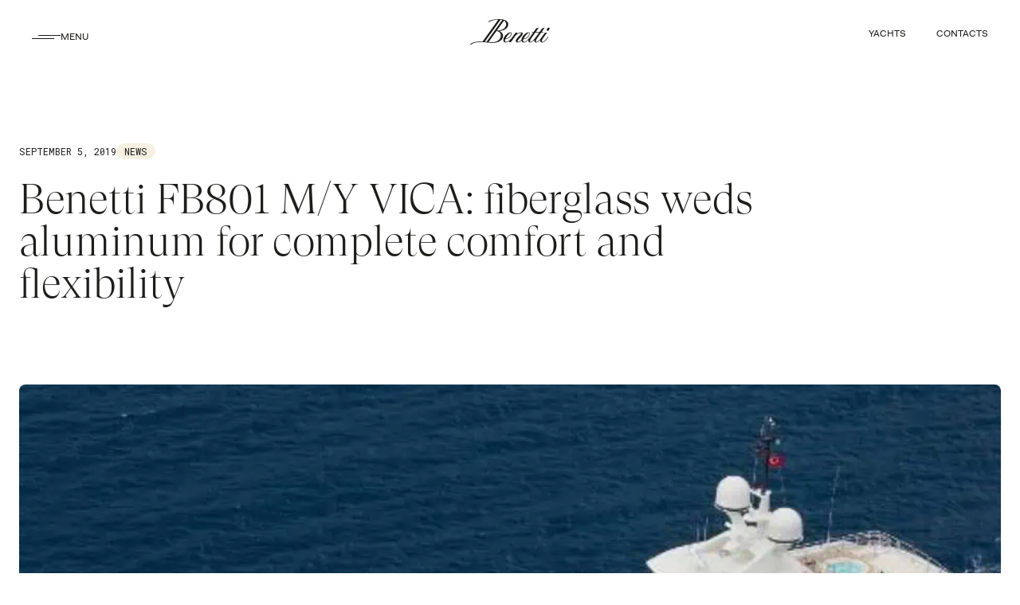

--- FILE ---
content_type: text/html; charset=UTF-8
request_url: https://benettiyachts.com/news-events/news/benetti-fb801-m-y-vica-fiberglass-weds-aluminum-for-complete-comfort-and-flexibility/
body_size: 16250
content:
<!doctype html>
<html class="text-dark" lang="en-US">

<head>
    <script>
  dataLayer = [{
    'event': 'wSetup',
    'page_type': 'news-eventi '  }];
</script>
    <!-- Google Tag Manager -->
    <script>
    (function(w, d, s, l, i) {
        w[l] = w[l] || [];
        w[l].push({
            'gtm.start': new Date().getTime(),
            event: 'gtm.js'
        });
        var f = d.getElementsByTagName(s)[0],
            j = d.createElement(s),
            dl = l != 'dataLayer' ? '&l=' + l : '';
        j.async = true;
        j.src =
            'https://www.googletagmanager.com/gtm.js?id=' + i + dl;
        f.parentNode.insertBefore(j, f);
    })(window, document, 'script', 'dataLayer', 'GTM-T5C97V2Q');
    </script>
    <!-- End Google Tag Manager -->

    <meta charset="UTF-8">
    <meta http-equiv="X-UA-Compatible" content="IE=edge" />
    <meta name="viewport" content="width=device-width, initial-scale=1, viewport-fit=cover, shrink-to-fit=no">
    <link rel="apple-touch-icon" sizes="57x57"
        href="https://benettiyachts.com/wp-content/themes/theme-custom/assets/static/favicon/apple-icon-57x57.png">
    <link rel="apple-touch-icon" sizes="60x60"
        href="https://benettiyachts.com/wp-content/themes/theme-custom/assets/static/favicon/apple-icon-60x60.png">
    <link rel="apple-touch-icon" sizes="72x72"
        href="https://benettiyachts.com/wp-content/themes/theme-custom/assets/static/favicon/apple-icon-72x72.png">
    <link rel="apple-touch-icon" sizes="76x76"
        href="https://benettiyachts.com/wp-content/themes/theme-custom/assets/static/favicon/apple-icon-76x76.png">
    <link rel="apple-touch-icon" sizes="114x114"
        href="https://benettiyachts.com/wp-content/themes/theme-custom/assets/static/favicon/apple-icon-114x114.png">
    <link rel="apple-touch-icon" sizes="120x120"
        href="https://benettiyachts.com/wp-content/themes/theme-custom/assets/static/favicon/apple-icon-120x120.png">
    <link rel="apple-touch-icon" sizes="144x144"
        href="https://benettiyachts.com/wp-content/themes/theme-custom/assets/static/favicon/apple-icon-144x144.png">
    <link rel="apple-touch-icon" sizes="152x152"
        href="https://benettiyachts.com/wp-content/themes/theme-custom/assets/static/favicon/apple-icon-152x152.png">
    <link rel="apple-touch-icon" sizes="180x180"
        href="https://benettiyachts.com/wp-content/themes/theme-custom/assets/static/favicon/apple-icon-180x180.png">
    <link rel="icon" type="image/png" sizes="192x192"
        href="https://benettiyachts.com/wp-content/themes/theme-custom/assets/static/favicon/android-icon-192x192.png">
    <link rel="icon" type="image/png" sizes="32x32"
        href="https://benettiyachts.com/wp-content/themes/theme-custom/assets/static/favicon/favicon-32x32.png">
    <link rel="icon" type="image/png" sizes="96x96"
        href="https://benettiyachts.com/wp-content/themes/theme-custom/assets/static/favicon/favicon-96x96.png">
    <link rel="icon" type="image/png" sizes="16x16"
        href="https://benettiyachts.com/wp-content/themes/theme-custom/assets/static/favicon/favicon-16x16.png">
    <link rel="manifest" href="https://benettiyachts.com/wp-content/themes/theme-custom/assets/static/favicon/manifest.json">
    <meta name="msapplication-TileColor" content="#000000">
    <meta name="theme-color" content="#000000">
    <meta name='robots' content='index, follow, max-image-preview:large, max-snippet:-1, max-video-preview:-1' />

	<!-- This site is optimized with the Yoast SEO plugin v26.7 - https://yoast.com/wordpress/plugins/seo/ -->
	<title>Benetti FB801 M/Y VICA: fiberglass weds aluminum for complete comfort and flexibility | Benetti Yachts</title>
	<meta name="description" content="Benetti FB801 M/Y VICA: fiberglass weds aluminum for complete comfort and flexibility" />
	<link rel="canonical" href="https://benettiyachts.com/news-events/news/benetti-fb801-m-y-vica-fiberglass-weds-aluminum-for-complete-comfort-and-flexibility/" />
	<meta property="og:locale" content="en_US" />
	<meta property="og:type" content="article" />
	<meta property="og:title" content="Benetti FB801 M/Y VICA: fiberglass weds aluminum for complete comfort and flexibility | Benetti Yachts" />
	<meta property="og:description" content="Benetti FB801 M/Y VICA: fiberglass weds aluminum for complete comfort and flexibility" />
	<meta property="og:url" content="https://benettiyachts.com/news-events/news/benetti-fb801-m-y-vica-fiberglass-weds-aluminum-for-complete-comfort-and-flexibility/" />
	<meta property="og:site_name" content="Benetti Yachts" />
	<meta property="article:modified_time" content="2024-07-01T12:30:21+00:00" />
	<meta name="twitter:card" content="summary_large_image" />
	<script type="application/ld+json" class="yoast-schema-graph">{"@context":"https://schema.org","@graph":[{"@type":"WebPage","@id":"https://benettiyachts.com/news-events/news/benetti-fb801-m-y-vica-fiberglass-weds-aluminum-for-complete-comfort-and-flexibility/","url":"https://benettiyachts.com/news-events/news/benetti-fb801-m-y-vica-fiberglass-weds-aluminum-for-complete-comfort-and-flexibility/","name":"Benetti FB801 M/Y VICA: fiberglass weds aluminum for complete comfort and flexibility | Benetti Yachts","isPartOf":{"@id":"https://benettiyachts.com/#website"},"datePublished":"2019-09-05T12:22:42+00:00","dateModified":"2024-07-01T12:30:21+00:00","description":"Benetti FB801 M/Y VICA: fiberglass weds aluminum for complete comfort and flexibility","breadcrumb":{"@id":"https://benettiyachts.com/news-events/news/benetti-fb801-m-y-vica-fiberglass-weds-aluminum-for-complete-comfort-and-flexibility/#breadcrumb"},"inLanguage":"en-US","potentialAction":[{"@type":"ReadAction","target":["https://benettiyachts.com/news-events/news/benetti-fb801-m-y-vica-fiberglass-weds-aluminum-for-complete-comfort-and-flexibility/"]}]},{"@type":"BreadcrumbList","@id":"https://benettiyachts.com/news-events/news/benetti-fb801-m-y-vica-fiberglass-weds-aluminum-for-complete-comfort-and-flexibility/#breadcrumb","itemListElement":[{"@type":"ListItem","position":1,"name":"Home","item":"https://benettiyachts.com/"},{"@type":"ListItem","position":2,"name":"Benetti FB801 M/Y VICA: fiberglass weds aluminum for complete comfort and flexibility"}]},{"@type":"WebSite","@id":"https://benettiyachts.com/#website","url":"https://benettiyachts.com/","name":"Benetti Yachts","description":"","potentialAction":[{"@type":"SearchAction","target":{"@type":"EntryPoint","urlTemplate":"https://benettiyachts.com/?s={search_term_string}"},"query-input":{"@type":"PropertyValueSpecification","valueRequired":true,"valueName":"search_term_string"}}],"inLanguage":"en-US"}]}</script>
	<!-- / Yoast SEO plugin. -->


<link rel="alternate" title="oEmbed (JSON)" type="application/json+oembed" href="https://benettiyachts.com/wp-json/oembed/1.0/embed?url=https%3A%2F%2Fbenettiyachts.com%2Fnews-events%2Fnews%2Fbenetti-fb801-m-y-vica-fiberglass-weds-aluminum-for-complete-comfort-and-flexibility%2F" />
<link rel="alternate" title="oEmbed (XML)" type="text/xml+oembed" href="https://benettiyachts.com/wp-json/oembed/1.0/embed?url=https%3A%2F%2Fbenettiyachts.com%2Fnews-events%2Fnews%2Fbenetti-fb801-m-y-vica-fiberglass-weds-aluminum-for-complete-comfort-and-flexibility%2F&#038;format=xml" />
<style id='wp-img-auto-sizes-contain-inline-css' type='text/css'>
img:is([sizes=auto i],[sizes^="auto," i]){contain-intrinsic-size:3000px 1500px}
/*# sourceURL=wp-img-auto-sizes-contain-inline-css */
</style>
<style id='classic-theme-styles-inline-css' type='text/css'>
/*! This file is auto-generated */
.wp-block-button__link{color:#fff;background-color:#32373c;border-radius:9999px;box-shadow:none;text-decoration:none;padding:calc(.667em + 2px) calc(1.333em + 2px);font-size:1.125em}.wp-block-file__button{background:#32373c;color:#fff;text-decoration:none}
/*# sourceURL=/wp-includes/css/classic-themes.min.css */
</style>
<link rel='stylesheet' id='style-css' href='https://benettiyachts.com/wp-content/themes/theme-custom/assets/dist/style/style.css?ver=6.42' type='text/css' media='all' />
<link rel="https://api.w.org/" href="https://benettiyachts.com/wp-json/" /><link rel="EditURI" type="application/rsd+xml" title="RSD" href="https://benettiyachts.com/xmlrpc.php?rsd" />
<link rel='shortlink' href='https://benettiyachts.com/?p=2776' />
<script type="text/javascript">var ajaxurl = "https://benettiyachts.com/wp-admin/admin-ajax.php";</script>    <link rel="preconnect" href="https://fonts.googleapis.com">
<link rel="preconnect" href="https://fonts.gstatic.com" crossorigin>
<link href="https://fonts.googleapis.com/css2?family=Roboto+Mono:ital,wght@0,100..700;1,100..700&display=swap" rel="stylesheet">
<style type="text/css">

  @font-face {
    font-family: "FaktPro";
    font-weight: normal;
    font-display: swap;
    src: url("https://benettiyachts.com/wp-content/themes/theme-custom/assets/static/fonts/FaktPro-Normal.ttf");
  }
  @font-face {
    font-family: "FaktProBlond";
    font-weight: normal;
    font-display: swap;
    src: url("https://benettiyachts.com/wp-content/themes/theme-custom/assets/static/fonts/Fakt-Blond.woff2") format("woff2"), url("https://benettiyachts.com/wp-content/themes/theme-custom/assets/static/fonts/Fakt-Blond.woff") format("woff");
  }
  @font-face {
    font-family: "GTSuper";
    font-weight: normal;
    font-display: swap;
    src: url("https://benettiyachts.com/wp-content/themes/theme-custom/assets/static/fonts/GT-Super-Display-Light.ttf");
  }
  @font-face {
    font-family: "GTSuper";
    font-weight: normal;
    font-style: italic;
    font-display: swap;
    src: url("https://benettiyachts.com/wp-content/themes/theme-custom/assets/static/fonts/GT-Super-Display-Light-Italic.ttf");
  }

</style>
<style id='global-styles-inline-css' type='text/css'>
:root{--wp--preset--aspect-ratio--square: 1;--wp--preset--aspect-ratio--4-3: 4/3;--wp--preset--aspect-ratio--3-4: 3/4;--wp--preset--aspect-ratio--3-2: 3/2;--wp--preset--aspect-ratio--2-3: 2/3;--wp--preset--aspect-ratio--16-9: 16/9;--wp--preset--aspect-ratio--9-16: 9/16;--wp--preset--color--black: #000000;--wp--preset--color--cyan-bluish-gray: #abb8c3;--wp--preset--color--white: #ffffff;--wp--preset--color--pale-pink: #f78da7;--wp--preset--color--vivid-red: #cf2e2e;--wp--preset--color--luminous-vivid-orange: #ff6900;--wp--preset--color--luminous-vivid-amber: #fcb900;--wp--preset--color--light-green-cyan: #7bdcb5;--wp--preset--color--vivid-green-cyan: #00d084;--wp--preset--color--pale-cyan-blue: #8ed1fc;--wp--preset--color--vivid-cyan-blue: #0693e3;--wp--preset--color--vivid-purple: #9b51e0;--wp--preset--gradient--vivid-cyan-blue-to-vivid-purple: linear-gradient(135deg,rgb(6,147,227) 0%,rgb(155,81,224) 100%);--wp--preset--gradient--light-green-cyan-to-vivid-green-cyan: linear-gradient(135deg,rgb(122,220,180) 0%,rgb(0,208,130) 100%);--wp--preset--gradient--luminous-vivid-amber-to-luminous-vivid-orange: linear-gradient(135deg,rgb(252,185,0) 0%,rgb(255,105,0) 100%);--wp--preset--gradient--luminous-vivid-orange-to-vivid-red: linear-gradient(135deg,rgb(255,105,0) 0%,rgb(207,46,46) 100%);--wp--preset--gradient--very-light-gray-to-cyan-bluish-gray: linear-gradient(135deg,rgb(238,238,238) 0%,rgb(169,184,195) 100%);--wp--preset--gradient--cool-to-warm-spectrum: linear-gradient(135deg,rgb(74,234,220) 0%,rgb(151,120,209) 20%,rgb(207,42,186) 40%,rgb(238,44,130) 60%,rgb(251,105,98) 80%,rgb(254,248,76) 100%);--wp--preset--gradient--blush-light-purple: linear-gradient(135deg,rgb(255,206,236) 0%,rgb(152,150,240) 100%);--wp--preset--gradient--blush-bordeaux: linear-gradient(135deg,rgb(254,205,165) 0%,rgb(254,45,45) 50%,rgb(107,0,62) 100%);--wp--preset--gradient--luminous-dusk: linear-gradient(135deg,rgb(255,203,112) 0%,rgb(199,81,192) 50%,rgb(65,88,208) 100%);--wp--preset--gradient--pale-ocean: linear-gradient(135deg,rgb(255,245,203) 0%,rgb(182,227,212) 50%,rgb(51,167,181) 100%);--wp--preset--gradient--electric-grass: linear-gradient(135deg,rgb(202,248,128) 0%,rgb(113,206,126) 100%);--wp--preset--gradient--midnight: linear-gradient(135deg,rgb(2,3,129) 0%,rgb(40,116,252) 100%);--wp--preset--font-size--small: 13px;--wp--preset--font-size--medium: 20px;--wp--preset--font-size--large: 36px;--wp--preset--font-size--x-large: 42px;--wp--preset--spacing--20: 0.44rem;--wp--preset--spacing--30: 0.67rem;--wp--preset--spacing--40: 1rem;--wp--preset--spacing--50: 1.5rem;--wp--preset--spacing--60: 2.25rem;--wp--preset--spacing--70: 3.38rem;--wp--preset--spacing--80: 5.06rem;--wp--preset--shadow--natural: 6px 6px 9px rgba(0, 0, 0, 0.2);--wp--preset--shadow--deep: 12px 12px 50px rgba(0, 0, 0, 0.4);--wp--preset--shadow--sharp: 6px 6px 0px rgba(0, 0, 0, 0.2);--wp--preset--shadow--outlined: 6px 6px 0px -3px rgb(255, 255, 255), 6px 6px rgb(0, 0, 0);--wp--preset--shadow--crisp: 6px 6px 0px rgb(0, 0, 0);}:where(.is-layout-flex){gap: 0.5em;}:where(.is-layout-grid){gap: 0.5em;}body .is-layout-flex{display: flex;}.is-layout-flex{flex-wrap: wrap;align-items: center;}.is-layout-flex > :is(*, div){margin: 0;}body .is-layout-grid{display: grid;}.is-layout-grid > :is(*, div){margin: 0;}:where(.wp-block-columns.is-layout-flex){gap: 2em;}:where(.wp-block-columns.is-layout-grid){gap: 2em;}:where(.wp-block-post-template.is-layout-flex){gap: 1.25em;}:where(.wp-block-post-template.is-layout-grid){gap: 1.25em;}.has-black-color{color: var(--wp--preset--color--black) !important;}.has-cyan-bluish-gray-color{color: var(--wp--preset--color--cyan-bluish-gray) !important;}.has-white-color{color: var(--wp--preset--color--white) !important;}.has-pale-pink-color{color: var(--wp--preset--color--pale-pink) !important;}.has-vivid-red-color{color: var(--wp--preset--color--vivid-red) !important;}.has-luminous-vivid-orange-color{color: var(--wp--preset--color--luminous-vivid-orange) !important;}.has-luminous-vivid-amber-color{color: var(--wp--preset--color--luminous-vivid-amber) !important;}.has-light-green-cyan-color{color: var(--wp--preset--color--light-green-cyan) !important;}.has-vivid-green-cyan-color{color: var(--wp--preset--color--vivid-green-cyan) !important;}.has-pale-cyan-blue-color{color: var(--wp--preset--color--pale-cyan-blue) !important;}.has-vivid-cyan-blue-color{color: var(--wp--preset--color--vivid-cyan-blue) !important;}.has-vivid-purple-color{color: var(--wp--preset--color--vivid-purple) !important;}.has-black-background-color{background-color: var(--wp--preset--color--black) !important;}.has-cyan-bluish-gray-background-color{background-color: var(--wp--preset--color--cyan-bluish-gray) !important;}.has-white-background-color{background-color: var(--wp--preset--color--white) !important;}.has-pale-pink-background-color{background-color: var(--wp--preset--color--pale-pink) !important;}.has-vivid-red-background-color{background-color: var(--wp--preset--color--vivid-red) !important;}.has-luminous-vivid-orange-background-color{background-color: var(--wp--preset--color--luminous-vivid-orange) !important;}.has-luminous-vivid-amber-background-color{background-color: var(--wp--preset--color--luminous-vivid-amber) !important;}.has-light-green-cyan-background-color{background-color: var(--wp--preset--color--light-green-cyan) !important;}.has-vivid-green-cyan-background-color{background-color: var(--wp--preset--color--vivid-green-cyan) !important;}.has-pale-cyan-blue-background-color{background-color: var(--wp--preset--color--pale-cyan-blue) !important;}.has-vivid-cyan-blue-background-color{background-color: var(--wp--preset--color--vivid-cyan-blue) !important;}.has-vivid-purple-background-color{background-color: var(--wp--preset--color--vivid-purple) !important;}.has-black-border-color{border-color: var(--wp--preset--color--black) !important;}.has-cyan-bluish-gray-border-color{border-color: var(--wp--preset--color--cyan-bluish-gray) !important;}.has-white-border-color{border-color: var(--wp--preset--color--white) !important;}.has-pale-pink-border-color{border-color: var(--wp--preset--color--pale-pink) !important;}.has-vivid-red-border-color{border-color: var(--wp--preset--color--vivid-red) !important;}.has-luminous-vivid-orange-border-color{border-color: var(--wp--preset--color--luminous-vivid-orange) !important;}.has-luminous-vivid-amber-border-color{border-color: var(--wp--preset--color--luminous-vivid-amber) !important;}.has-light-green-cyan-border-color{border-color: var(--wp--preset--color--light-green-cyan) !important;}.has-vivid-green-cyan-border-color{border-color: var(--wp--preset--color--vivid-green-cyan) !important;}.has-pale-cyan-blue-border-color{border-color: var(--wp--preset--color--pale-cyan-blue) !important;}.has-vivid-cyan-blue-border-color{border-color: var(--wp--preset--color--vivid-cyan-blue) !important;}.has-vivid-purple-border-color{border-color: var(--wp--preset--color--vivid-purple) !important;}.has-vivid-cyan-blue-to-vivid-purple-gradient-background{background: var(--wp--preset--gradient--vivid-cyan-blue-to-vivid-purple) !important;}.has-light-green-cyan-to-vivid-green-cyan-gradient-background{background: var(--wp--preset--gradient--light-green-cyan-to-vivid-green-cyan) !important;}.has-luminous-vivid-amber-to-luminous-vivid-orange-gradient-background{background: var(--wp--preset--gradient--luminous-vivid-amber-to-luminous-vivid-orange) !important;}.has-luminous-vivid-orange-to-vivid-red-gradient-background{background: var(--wp--preset--gradient--luminous-vivid-orange-to-vivid-red) !important;}.has-very-light-gray-to-cyan-bluish-gray-gradient-background{background: var(--wp--preset--gradient--very-light-gray-to-cyan-bluish-gray) !important;}.has-cool-to-warm-spectrum-gradient-background{background: var(--wp--preset--gradient--cool-to-warm-spectrum) !important;}.has-blush-light-purple-gradient-background{background: var(--wp--preset--gradient--blush-light-purple) !important;}.has-blush-bordeaux-gradient-background{background: var(--wp--preset--gradient--blush-bordeaux) !important;}.has-luminous-dusk-gradient-background{background: var(--wp--preset--gradient--luminous-dusk) !important;}.has-pale-ocean-gradient-background{background: var(--wp--preset--gradient--pale-ocean) !important;}.has-electric-grass-gradient-background{background: var(--wp--preset--gradient--electric-grass) !important;}.has-midnight-gradient-background{background: var(--wp--preset--gradient--midnight) !important;}.has-small-font-size{font-size: var(--wp--preset--font-size--small) !important;}.has-medium-font-size{font-size: var(--wp--preset--font-size--medium) !important;}.has-large-font-size{font-size: var(--wp--preset--font-size--large) !important;}.has-x-large-font-size{font-size: var(--wp--preset--font-size--x-large) !important;}
/*# sourceURL=global-styles-inline-css */
</style>
</head>

<body class="wp-singular news-events-template-default single single-news-events postid-2776 wp-theme-theme-custom no-js singular no-widgets">
    <!-- Google Tag Manager (noscript) -->
    <noscript><iframe src="https://www.googletagmanager.com/ns.html?id=GTM-T5C97V2Q" height="0" width="0"
            style="display:none;visibility:hidden"></iframe></noscript>
    <!-- End Google Tag Manager (noscript) -->
        <div id="transition-hide"
        style="background:white; position:fixed; top:0; left:0; right:0; bottom:0; z-index:100; pointer-events:none; clip-path:polygon(0% 0%, 100% 0%, 100% 0%, 0% 0%);">
    </div>
    <div id="transition-blur"
        style="background: rgba(29, 29, 27, 0.75);  position:fixed; top:0; left:0; right:0; bottom:0; z-index:99;">
    </div>
    <div id="transition-show"
        style="background:white; position:fixed; top:0; left:0; right:0; bottom:0; z-index:100; clip-path:polygon(0% 0%, 100% 0%, 100% 100%, 0% 100%);">
    </div>
    
<div id="menu-mask" class="h-screen clipped-y fixed top-0 left-0 right-0 z-20 pointer-events-none bg-darkfull">
   <div
      class="h-[76px] md:h-[80px] flex justify-between items-center lg:items-end fixed z-30 top-0 left-0 px-site right-0 text-white header-mobile-navigator">
      <div class="w-[90px] flex justify-start flex lg:hidden md:ml-16 ml-0">
         <div class="hidden back-to-menu">
            <div class="flex gap-12 items-center">
               <img class="" width="32" height="36" alt="navigator back Benetti white"
                  src="https://benettiyachts.com/wp-content/themes/theme-custom/assets/static/icons/back-navigator.svg">
               <span class="text-12 menu-label">MENU</span>
               <span class="text-12 hidden back-label">BACK</span>
            </div>
         </div>
      </div>
      <img class="w-[44px] lg:w-[50px] aspect-square lazy lg:ml-16 ml-0 mb-0 lg:mb-6" width="50" height="50"
         alt="logo Benetti white" data-src="https://benettiyachts.com/wp-content/themes/theme-custom/assets/static/icons/logo-white.svg">
      <div class="w-[90px] flex justify-end md:mr-16 mr-0">
         <div class="close close-menu-full flex gap-12 items-center mb-0 lg:mb-16 cursor-pointer">
            <img class="w-[36px] h-auto aspect-square" width="36" height="36" alt="close modal"
               src="https://benettiyachts.com/wp-content/themes/theme-custom/assets/static/icons/close-white.svg">
            <div class="text-12">CLOSE</div>
         </div>
      </div>
   </div>
   <div id="menu-full-yachts" class="bg-darkfull text-white fixed top-0 left-0 right-0 z-20 h-screen hidden">
      <!--
   <div class="h-[76px] md:h-[80px] flex justify-between items-end absolute top-0 right-0 left-0 z-10 px-site bg-darkfull lg:bg-transparent">
      <img class="w-[44px] lg:w-[50px] aspect-square lazy md:ml-16 ml-0 mb-6" width="50" height="50" alt="logo Benetti white" data-src="https://benettiyachts.com/wp-content/themes/theme-custom/assets/static/icons/logo-white.svg">
      <div class="close close-menu-yacht-full flex gap-12 items-center md:mr-16 mr-0 mb-16 cursor-pointer">
         <img class="w-[36px] h-auto aspect-square" width="36" height="36" alt="close modal" src="https://benettiyachts.com/wp-content/themes/theme-custom/assets/static/icons/close-white.svg">
         <div class="text-12">CLOSE</div>
      </div>
   </div>
   -->
      <div data-lenis-prevent="true"
         class="md:mr-16 mr-0 md:ml-16 ml-0 h-screen overflow-auto relative scroller-yachts">
         <div class="site-grid">
            <div
               class="anchor-menu-mobile fixed font-light text-36 leading-1 font-serif uppercase top-152 left-40 w-3/12 right-0">
                                 <div class="anchor-menu mb-8 "
                     data-id="2">Custom</div>
                                 <div class="anchor-menu mb-8 opacity-30"
                     data-id="13">B.Loft</div>
                                 <div class="anchor-menu mb-8 opacity-30"
                     data-id="4">B.Now</div>
                                 <div class="anchor-menu mb-8 opacity-30"
                     data-id="10">B.Yond</div>
                                 <div class="anchor-menu mb-8 opacity-30"
                     data-id="5">Oasis</div>
                                 <div class="anchor-menu mb-8 opacity-30"
                     data-id="12">Motopanfilo</div>
                                 <div class="anchor-menu mb-8 opacity-30"
                     data-id="11">Class</div>
                                 <div class="anchor-menu mb-8 opacity-30"
                     data-id="14">B.Neos</div>
                           </div>
            <div class="col-span-4 md:col-span-8 lg:col-start-4 lg:col-span-9 pt-120 lg:pt-152">
                                 <div class="serie-menu mb-120 md:mb-160"
                     serie-name="Custom" data-id="2">
                     <div class="hidden lg:flex justify-between mb-16 items-center">
                        <div class="text-18 font-light uppercase">
                           Engineering and design uniqueness </div>
                        <a      class="button track-menu button--small" href="https://benettiyachts.com/yachts/custom/">
	<span class="button-state-1">
				<span class="text--button">Explore our bespoke yachts</span>	</span>
	<span class="button-state-2">
				<span class="text--button">Explore our bespoke yachts</span>	</span>
</a>

                     </div>
                     <span class="flex lg:hidden justify-between items-center mb-20 lg:mb-0">
                        <span class="uppercase font-serif text-32">Custom</span>
                        <a      class="button track-menu button--small" href="https://benettiyachts.com/yachts/custom/">
	<span class="button-state-1">
				<span class="text--button">Explore it</span>	</span>
	<span class="button-state-2">
				<span class="text--button">Explore it</span>	</span>
</a>

                     </span>
                     <div class="hidden md:block mt-0 md:mt-8 lg:mt-0 border-div mb-20"></div>
                                             <div
                           class="md:grid md:grid-cols-2 lg:grid-cols-3 gap-20 gap-x-32 lg:gap-y-40 mb-0 md:mb-20 lg:mb-40">
                                                         <div class="yacht-menu-container">
                                                                     <div class="label-fg">PROJECT</div>
                                                                  <a href="https://benettiyachts.com/yachts/custom/project-life-85m/">
                                    <span class="mb-12 block">
                                       <img style="aspect-ratio:960 / 300;" class=" lazy"
    data-src="https://benettiyachts.com/wp-content/uploads/2024/06/Profilo_Project-Life_menu.png"
    width="100%"
    height="auto"
    alt="Profilo_Project-Life_menu"/>
                                      </span>
                                    <span class="flex justify-between items-center">
                                       <span class="block uppercase text-15 yacht-name-t">PROJECT LIFE  85M</span>
                                       <span class="block md:hidden">
                                          <button      class="button button--arrow arrow-mobile-small" >
	<span class="button-state-1">
					<img width="13" height="10" alt="arrow-right-white" src="https://benettiyachts.com/wp-content/themes/theme-custom/assets/static/icons/arrow-right-white.svg">
					</span>
	<span class="button-state-2">
					<img width="13" height="10" alt="arrow-right-white" src="https://benettiyachts.com/wp-content/themes/theme-custom/assets/static/icons/arrow-right-white.svg">
					</span>
</button>

                                       </span>
                                    </span>
                                 </a>
                              </div>
                                                   </div>
                                          <div class="md:grid md:grid-cols-2 lg:grid-cols-3 gap-20 gap-x-32 lg:gap-y-40">
                                                   <div class="yacht-menu-container">
                                                            <a href="https://benettiyachts.com/yachts/custom/fb272-m-y-luminosity/">
                                 <span class="mb-12 block">
                                    <img style="aspect-ratio:960 / 300;" class=" lazy"
    data-src="https://benettiyachts.com/wp-content/uploads/2024/06/Profilo_FB272-M_Y-Luminosity-107_menu-1.png"
    width="100%"
    height="auto"
    alt="Profilo_FB272-M_Y-Luminosity-107_menu"/>
                                   </span>
                                 <span class="flex justify-between items-center">
                                    <span class="block uppercase text-15 yacht-name-t">FB272 M/Y Luminosity 107M</span>
                                    <span class="block md:hidden">
                                       <button      class="button button--arrow arrow-mobile-small" >
	<span class="button-state-1">
					<img width="13" height="10" alt="arrow-right-white" src="https://benettiyachts.com/wp-content/themes/theme-custom/assets/static/icons/arrow-right-white.svg">
					</span>
	<span class="button-state-2">
					<img width="13" height="10" alt="arrow-right-white" src="https://benettiyachts.com/wp-content/themes/theme-custom/assets/static/icons/arrow-right-white.svg">
					</span>
</button>

                                    </span>
                                 </span>
                              </a>
                           </div>
                                                   <div class="yacht-menu-container">
                                                            <a href="https://benettiyachts.com/yachts/custom/fb277-m-y-lana/">
                                 <span class="mb-12 block">
                                    <img style="aspect-ratio:960 / 300;" class=" lazy"
    data-src="https://benettiyachts.com/wp-content/uploads/2024/06/Profilo_FB277-M_Y-LANA-107_menu.png"
    width="100%"
    height="auto"
    alt="Profilo_FB277-M_Y-LANA-107_menu"/>
                                   </span>
                                 <span class="flex justify-between items-center">
                                    <span class="block uppercase text-15 yacht-name-t">FB277 M/Y LANA 107M</span>
                                    <span class="block md:hidden">
                                       <button      class="button button--arrow arrow-mobile-small" >
	<span class="button-state-1">
					<img width="13" height="10" alt="arrow-right-white" src="https://benettiyachts.com/wp-content/themes/theme-custom/assets/static/icons/arrow-right-white.svg">
					</span>
	<span class="button-state-2">
					<img width="13" height="10" alt="arrow-right-white" src="https://benettiyachts.com/wp-content/themes/theme-custom/assets/static/icons/arrow-right-white.svg">
					</span>
</button>

                                    </span>
                                 </span>
                              </a>
                           </div>
                                                   <div class="yacht-menu-container">
                                                            <a href="https://benettiyachts.com/yachts/custom/fb275-m-y-ije/">
                                 <span class="mb-12 block">
                                    <img style="aspect-ratio:960 / 300;" class=" lazy"
    data-src="https://benettiyachts.com/wp-content/uploads/2024/06/Profilo_FB275-my-ije-108_menu-1.png"
    width="100%"
    height="auto"
    alt="Profilo_FB275-my-ije-108_menu"/>
                                   </span>
                                 <span class="flex justify-between items-center">
                                    <span class="block uppercase text-15 yacht-name-t">FB275 M/Y IJE 108M</span>
                                    <span class="block md:hidden">
                                       <button      class="button button--arrow arrow-mobile-small" >
	<span class="button-state-1">
					<img width="13" height="10" alt="arrow-right-white" src="https://benettiyachts.com/wp-content/themes/theme-custom/assets/static/icons/arrow-right-white.svg">
					</span>
	<span class="button-state-2">
					<img width="13" height="10" alt="arrow-right-white" src="https://benettiyachts.com/wp-content/themes/theme-custom/assets/static/icons/arrow-right-white.svg">
					</span>
</button>

                                    </span>
                                 </span>
                              </a>
                           </div>
                                                   <div class="yacht-menu-container">
                                                            <a href="https://benettiyachts.com/yachts/custom/fb262-m-y-lionheart/">
                                 <span class="mb-12 block">
                                    <img style="aspect-ratio:960 / 300;" class=" lazy"
    data-src="https://benettiyachts.com/wp-content/uploads/2024/06/Profilo_FB262-M_Y-LIONHEART-90M_menu-1.png"
    width="100%"
    height="auto"
    alt="Profilo_FB262-M_Y-LIONHEART-90M_menu"/>
                                   </span>
                                 <span class="flex justify-between items-center">
                                    <span class="block uppercase text-15 yacht-name-t">FB262 M/Y Lionheart 90M</span>
                                    <span class="block md:hidden">
                                       <button      class="button button--arrow arrow-mobile-small" >
	<span class="button-state-1">
					<img width="13" height="10" alt="arrow-right-white" src="https://benettiyachts.com/wp-content/themes/theme-custom/assets/static/icons/arrow-right-white.svg">
					</span>
	<span class="button-state-2">
					<img width="13" height="10" alt="arrow-right-white" src="https://benettiyachts.com/wp-content/themes/theme-custom/assets/static/icons/arrow-right-white.svg">
					</span>
</button>

                                    </span>
                                 </span>
                              </a>
                           </div>
                                                   <div class="yacht-menu-container">
                                                            <a href="https://benettiyachts.com/yachts/custom/b-century-75m/">
                                 <span class="mb-12 block">
                                    <img style="aspect-ratio:960 / 300;" class=" lazy"
    data-src="https://benettiyachts.com/wp-content/uploads/2024/06/Profilo_BCentury-75M_menu.png"
    width="100%"
    height="auto"
    alt="Profilo_BCentury-75M_menu"/>
                                   </span>
                                 <span class="flex justify-between items-center">
                                    <span class="block uppercase text-15 yacht-name-t">B.CENTURY 75M</span>
                                    <span class="block md:hidden">
                                       <button      class="button button--arrow arrow-mobile-small" >
	<span class="button-state-1">
					<img width="13" height="10" alt="arrow-right-white" src="https://benettiyachts.com/wp-content/themes/theme-custom/assets/static/icons/arrow-right-white.svg">
					</span>
	<span class="button-state-2">
					<img width="13" height="10" alt="arrow-right-white" src="https://benettiyachts.com/wp-content/themes/theme-custom/assets/static/icons/arrow-right-white.svg">
					</span>
</button>

                                    </span>
                                 </span>
                              </a>
                           </div>
                                                   <div class="yacht-menu-container">
                                                            <a href="https://benettiyachts.com/yachts/custom/fb273-m-y-alfa/">
                                 <span class="mb-12 block">
                                    <img style="aspect-ratio:960 / 300;" class=" lazy"
    data-src="https://benettiyachts.com/wp-content/uploads/2024/06/Profilo_FB273-M_Y-ALFA-70_menu.png"
    width="100%"
    height="auto"
    alt="Profilo_FB273-M_Y-ALFA-70_menu"/>
                                   </span>
                                 <span class="flex justify-between items-center">
                                    <span class="block uppercase text-15 yacht-name-t">FB273 M/Y Alfa 70M</span>
                                    <span class="block md:hidden">
                                       <button      class="button button--arrow arrow-mobile-small" >
	<span class="button-state-1">
					<img width="13" height="10" alt="arrow-right-white" src="https://benettiyachts.com/wp-content/themes/theme-custom/assets/static/icons/arrow-right-white.svg">
					</span>
	<span class="button-state-2">
					<img width="13" height="10" alt="arrow-right-white" src="https://benettiyachts.com/wp-content/themes/theme-custom/assets/static/icons/arrow-right-white.svg">
					</span>
</button>

                                    </span>
                                 </span>
                              </a>
                           </div>
                                                   <div class="yacht-menu-container">
                                                            <a href="https://benettiyachts.com/yachts/custom/fb269-m-y-spectre/">
                                 <span class="mb-12 block">
                                    <img style="aspect-ratio:960 / 300;" class=" lazy"
    data-src="https://benettiyachts.com/wp-content/uploads/2024/06/Profilo_FB269-M_Y-SPECTRE-69_menu.png"
    width="100%"
    height="auto"
    alt="Profilo_FB269-M_Y-SPECTRE-69_menu"/>
                                   </span>
                                 <span class="flex justify-between items-center">
                                    <span class="block uppercase text-15 yacht-name-t">FB269 M/Y Spectre 69M</span>
                                    <span class="block md:hidden">
                                       <button      class="button button--arrow arrow-mobile-small" >
	<span class="button-state-1">
					<img width="13" height="10" alt="arrow-right-white" src="https://benettiyachts.com/wp-content/themes/theme-custom/assets/static/icons/arrow-right-white.svg">
					</span>
	<span class="button-state-2">
					<img width="13" height="10" alt="arrow-right-white" src="https://benettiyachts.com/wp-content/themes/theme-custom/assets/static/icons/arrow-right-white.svg">
					</span>
</button>

                                    </span>
                                 </span>
                              </a>
                           </div>
                                                   <div class="yacht-menu-container">
                                                            <a href="https://benettiyachts.com/yachts/custom/fb268-m-y-seasense/">
                                 <span class="mb-12 block">
                                    <img style="aspect-ratio:960 / 300;" class=" lazy"
    data-src="https://benettiyachts.com/wp-content/uploads/2024/06/Profilo_FB268-M_Y-SEASENSE-67_menu.png"
    width="100%"
    height="auto"
    alt="Profilo_FB268-M_Y-SEASENSE-67_menu"/>
                                   </span>
                                 <span class="flex justify-between items-center">
                                    <span class="block uppercase text-15 yacht-name-t">FB268 M/Y Seasense 67M</span>
                                    <span class="block md:hidden">
                                       <button      class="button button--arrow arrow-mobile-small" >
	<span class="button-state-1">
					<img width="13" height="10" alt="arrow-right-white" src="https://benettiyachts.com/wp-content/themes/theme-custom/assets/static/icons/arrow-right-white.svg">
					</span>
	<span class="button-state-2">
					<img width="13" height="10" alt="arrow-right-white" src="https://benettiyachts.com/wp-content/themes/theme-custom/assets/static/icons/arrow-right-white.svg">
					</span>
</button>

                                    </span>
                                 </span>
                              </a>
                           </div>
                                                   <div class="yacht-menu-container">
                                                            <a href="https://benettiyachts.com/yachts/custom/benetti-kasper-7/">
                                 <span class="mb-12 block">
                                    <img style="aspect-ratio:960 / 300;" class=" lazy"
    data-src="https://benettiyachts.com/wp-content/uploads/2025/05/Kasper_7_Profilo_Menu.png"
    width="100%"
    height="auto"
    alt="Kasper_7_Profilo_Menu"/>
                                   </span>
                                 <span class="flex justify-between items-center">
                                    <span class="block uppercase text-15 yacht-name-t">FB285 M/Y Kasper 7 67M</span>
                                    <span class="block md:hidden">
                                       <button      class="button button--arrow arrow-mobile-small" >
	<span class="button-state-1">
					<img width="13" height="10" alt="arrow-right-white" src="https://benettiyachts.com/wp-content/themes/theme-custom/assets/static/icons/arrow-right-white.svg">
					</span>
	<span class="button-state-2">
					<img width="13" height="10" alt="arrow-right-white" src="https://benettiyachts.com/wp-content/themes/theme-custom/assets/static/icons/arrow-right-white.svg">
					</span>
</button>

                                    </span>
                                 </span>
                              </a>
                           </div>
                                             </div>
                  </div>
                                 <div class="serie-menu mb-120 md:mb-160"
                     serie-name="B.Loft" data-id="13">
                     <div class="hidden lg:flex justify-between mb-16 items-center">
                        <div class="text-18 font-light uppercase">
                           Spacious multi-level inspirations</div>
                        <a      class="button track-menu button--small" href="https://benettiyachts.com/yachts/b-loft/">
	<span class="button-state-1">
				<span class="text--button">Explore B.Loft</span>	</span>
	<span class="button-state-2">
				<span class="text--button">Explore B.Loft</span>	</span>
</a>

                     </div>
                     <span class="flex lg:hidden justify-between items-center mb-20 lg:mb-0">
                        <span class="uppercase font-serif text-32">B.Loft</span>
                        <a      class="button track-menu button--small" href="https://benettiyachts.com/yachts/b-loft/">
	<span class="button-state-1">
				<span class="text--button">Explore it</span>	</span>
	<span class="button-state-2">
				<span class="text--button">Explore it</span>	</span>
</a>

                     </span>
                     <div class="hidden md:block mt-0 md:mt-8 lg:mt-0 border-div mb-20"></div>
                                          <div class="md:grid md:grid-cols-2 lg:grid-cols-3 gap-20 gap-x-32 lg:gap-y-40">
                                                   <div class="yacht-menu-container">
                                                            <a href="https://benettiyachts.com/yachts/b-loft/b-loft-65m/">
                                 <span class="mb-12 block">
                                    <img style="aspect-ratio:960 / 300;" class=" lazy"
    data-src="https://benettiyachts.com/wp-content/uploads/2024/09/Benetti-Yachts-Menu-Profile-B.Loft-65M.png"
    width="100%"
    height="auto"
    alt="Benetti-Yachts-Menu-Profile-B.Loft-65M"/>
                                   </span>
                                 <span class="flex justify-between items-center">
                                    <span class="block uppercase text-15 yacht-name-t">B.LOFT 65M</span>
                                    <span class="block md:hidden">
                                       <button      class="button button--arrow arrow-mobile-small" >
	<span class="button-state-1">
					<img width="13" height="10" alt="arrow-right-white" src="https://benettiyachts.com/wp-content/themes/theme-custom/assets/static/icons/arrow-right-white.svg">
					</span>
	<span class="button-state-2">
					<img width="13" height="10" alt="arrow-right-white" src="https://benettiyachts.com/wp-content/themes/theme-custom/assets/static/icons/arrow-right-white.svg">
					</span>
</button>

                                    </span>
                                 </span>
                              </a>
                           </div>
                                                   <div class="yacht-menu-container">
                                                               <div class="label-fg">NEW</div>
                                                            <a href="https://benettiyachts.com/yachts/b-loft/b-loft-58m/">
                                 <span class="mb-12 block">
                                    <img style="aspect-ratio:960 / 300;" class=" lazy"
    data-src="https://benettiyachts.com/wp-content/uploads/2025/09/Benetti-Yachts-Menu-Profile-B.Loft-58M.png"
    width="100%"
    height="auto"
    alt="Benetti-Yachts-Menu-Profile-B.Loft-58M"/>
                                   </span>
                                 <span class="flex justify-between items-center">
                                    <span class="block uppercase text-15 yacht-name-t">B.LOFT 58M</span>
                                    <span class="block md:hidden">
                                       <button      class="button button--arrow arrow-mobile-small" >
	<span class="button-state-1">
					<img width="13" height="10" alt="arrow-right-white" src="https://benettiyachts.com/wp-content/themes/theme-custom/assets/static/icons/arrow-right-white.svg">
					</span>
	<span class="button-state-2">
					<img width="13" height="10" alt="arrow-right-white" src="https://benettiyachts.com/wp-content/themes/theme-custom/assets/static/icons/arrow-right-white.svg">
					</span>
</button>

                                    </span>
                                 </span>
                              </a>
                           </div>
                                             </div>
                  </div>
                                 <div class="serie-menu mb-120 md:mb-160"
                     serie-name="B.Now" data-id="4">
                     <div class="hidden lg:flex justify-between mb-16 items-center">
                        <div class="text-18 font-light uppercase">
                           Sleek and contemporary beauty </div>
                        <a      class="button track-menu button--small" href="https://benettiyachts.com/yachts/b-now/">
	<span class="button-state-1">
				<span class="text--button">Explore B.Now</span>	</span>
	<span class="button-state-2">
				<span class="text--button">Explore B.Now</span>	</span>
</a>

                     </div>
                     <span class="flex lg:hidden justify-between items-center mb-20 lg:mb-0">
                        <span class="uppercase font-serif text-32">B.Now</span>
                        <a      class="button track-menu button--small" href="https://benettiyachts.com/yachts/b-now/">
	<span class="button-state-1">
				<span class="text--button">Explore it</span>	</span>
	<span class="button-state-2">
				<span class="text--button">Explore it</span>	</span>
</a>

                     </span>
                     <div class="hidden md:block mt-0 md:mt-8 lg:mt-0 border-div mb-20"></div>
                                          <div class="md:grid md:grid-cols-2 lg:grid-cols-3 gap-20 gap-x-32 lg:gap-y-40">
                                                   <div class="yacht-menu-container">
                                                            <a href="https://benettiyachts.com/yachts/b-now/b-now-72m-oasis-deck/">
                                 <span class="mb-12 block">
                                    <img style="aspect-ratio:960 / 300;" class=" lazy"
    data-src="https://benettiyachts.com/wp-content/uploads/2024/06/Profilo_BNow-72M_menu.png"
    width="100%"
    height="auto"
    alt="Profilo_BNow-72M_menu"/>
                                   </span>
                                 <span class="flex justify-between items-center">
                                    <span class="block uppercase text-15 yacht-name-t">B.Now 72M <br>OASIS DECK®</span>
                                    <span class="block md:hidden">
                                       <button      class="button button--arrow arrow-mobile-small" >
	<span class="button-state-1">
					<img width="13" height="10" alt="arrow-right-white" src="https://benettiyachts.com/wp-content/themes/theme-custom/assets/static/icons/arrow-right-white.svg">
					</span>
	<span class="button-state-2">
					<img width="13" height="10" alt="arrow-right-white" src="https://benettiyachts.com/wp-content/themes/theme-custom/assets/static/icons/arrow-right-white.svg">
					</span>
</button>

                                    </span>
                                 </span>
                              </a>
                           </div>
                                                   <div class="yacht-menu-container">
                                                            <a href="https://benettiyachts.com/yachts/b-now/b-now-67m-oasis-deck/">
                                 <span class="mb-12 block">
                                    <img style="aspect-ratio:960 / 300;" class=" lazy"
    data-src="https://benettiyachts.com/wp-content/uploads/2024/06/Profilo_BNow-67M-Oasis_menu.png"
    width="100%"
    height="auto"
    alt="Profilo_BNow-67M-Oasis_menu"/>
                                   </span>
                                 <span class="flex justify-between items-center">
                                    <span class="block uppercase text-15 yacht-name-t">B.Now 67M <br>OASIS DECK®</span>
                                    <span class="block md:hidden">
                                       <button      class="button button--arrow arrow-mobile-small" >
	<span class="button-state-1">
					<img width="13" height="10" alt="arrow-right-white" src="https://benettiyachts.com/wp-content/themes/theme-custom/assets/static/icons/arrow-right-white.svg">
					</span>
	<span class="button-state-2">
					<img width="13" height="10" alt="arrow-right-white" src="https://benettiyachts.com/wp-content/themes/theme-custom/assets/static/icons/arrow-right-white.svg">
					</span>
</button>

                                    </span>
                                 </span>
                              </a>
                           </div>
                                                   <div class="yacht-menu-container">
                                                            <a href="https://benettiyachts.com/yachts/b-now/b-now-60m-oasis-deck/">
                                 <span class="mb-12 block">
                                    <img style="aspect-ratio:960 / 300;" class=" lazy"
    data-src="https://benettiyachts.com/wp-content/uploads/2024/06/Profilo_BNow-60M-Oasis_menu.png"
    width="100%"
    height="auto"
    alt="Profilo_BNow-60M-Oasis_menu"/>
                                   </span>
                                 <span class="flex justify-between items-center">
                                    <span class="block uppercase text-15 yacht-name-t">B.Now 60M <br>Oasis deck®</span>
                                    <span class="block md:hidden">
                                       <button      class="button button--arrow arrow-mobile-small" >
	<span class="button-state-1">
					<img width="13" height="10" alt="arrow-right-white" src="https://benettiyachts.com/wp-content/themes/theme-custom/assets/static/icons/arrow-right-white.svg">
					</span>
	<span class="button-state-2">
					<img width="13" height="10" alt="arrow-right-white" src="https://benettiyachts.com/wp-content/themes/theme-custom/assets/static/icons/arrow-right-white.svg">
					</span>
</button>

                                    </span>
                                 </span>
                              </a>
                           </div>
                                                   <div class="yacht-menu-container">
                                                               <div class="label-fg">NEW</div>
                                                            <a href="https://benettiyachts.com/yachts/b-now/b-now-52m/">
                                 <span class="mb-12 block">
                                    <img style="aspect-ratio:960 / 300;" class=" lazy"
    data-src="https://benettiyachts.com/wp-content/uploads/2025/09/Benetti-Yachts-Menu-Profile-B.Now-52M.png"
    width="100%"
    height="auto"
    alt="Benetti-Yachts-Menu-Profile-B.Now-52M"/>
                                   </span>
                                 <span class="flex justify-between items-center">
                                    <span class="block uppercase text-15 yacht-name-t">B.Now 52M</span>
                                    <span class="block md:hidden">
                                       <button      class="button button--arrow arrow-mobile-small" >
	<span class="button-state-1">
					<img width="13" height="10" alt="arrow-right-white" src="https://benettiyachts.com/wp-content/themes/theme-custom/assets/static/icons/arrow-right-white.svg">
					</span>
	<span class="button-state-2">
					<img width="13" height="10" alt="arrow-right-white" src="https://benettiyachts.com/wp-content/themes/theme-custom/assets/static/icons/arrow-right-white.svg">
					</span>
</button>

                                    </span>
                                 </span>
                              </a>
                           </div>
                                             </div>
                  </div>
                                 <div class="serie-menu mb-120 md:mb-160"
                     serie-name="B.Yond" data-id="10">
                     <div class="hidden lg:flex justify-between mb-16 items-center">
                        <div class="text-18 font-light uppercase">
                           The Voyager with a green soul </div>
                        <a      class="button track-menu button--small" href="https://benettiyachts.com/yachts/b-yond/">
	<span class="button-state-1">
				<span class="text--button">Explore B.Yond</span>	</span>
	<span class="button-state-2">
				<span class="text--button">Explore B.Yond</span>	</span>
</a>

                     </div>
                     <span class="flex lg:hidden justify-between items-center mb-20 lg:mb-0">
                        <span class="uppercase font-serif text-32">B.Yond</span>
                        <a      class="button track-menu button--small" href="https://benettiyachts.com/yachts/b-yond/">
	<span class="button-state-1">
				<span class="text--button">Explore it</span>	</span>
	<span class="button-state-2">
				<span class="text--button">Explore it</span>	</span>
</a>

                     </span>
                     <div class="hidden md:block mt-0 md:mt-8 lg:mt-0 border-div mb-20"></div>
                                          <div class="md:grid md:grid-cols-2 lg:grid-cols-3 gap-20 gap-x-32 lg:gap-y-40">
                                                   <div class="yacht-menu-container">
                                                            <a href="https://benettiyachts.com/yachts/b-yond/b-yond-57m/">
                                 <span class="mb-12 block">
                                    <img style="aspect-ratio:960 / 300;" class=" lazy"
    data-src="https://benettiyachts.com/wp-content/uploads/2024/06/Profilo_BYond-57M_menu-1.png"
    width="100%"
    height="auto"
    alt="Profilo_BYond-57M_menu"/>
                                   </span>
                                 <span class="flex justify-between items-center">
                                    <span class="block uppercase text-15 yacht-name-t">B.Yond 57M</span>
                                    <span class="block md:hidden">
                                       <button      class="button button--arrow arrow-mobile-small" >
	<span class="button-state-1">
					<img width="13" height="10" alt="arrow-right-white" src="https://benettiyachts.com/wp-content/themes/theme-custom/assets/static/icons/arrow-right-white.svg">
					</span>
	<span class="button-state-2">
					<img width="13" height="10" alt="arrow-right-white" src="https://benettiyachts.com/wp-content/themes/theme-custom/assets/static/icons/arrow-right-white.svg">
					</span>
</button>

                                    </span>
                                 </span>
                              </a>
                           </div>
                                                   <div class="yacht-menu-container">
                                                            <a href="https://benettiyachts.com/yachts/b-yond/b-yond-40m/">
                                 <span class="mb-12 block">
                                    <img style="aspect-ratio:960 / 300;" class=" lazy"
    data-src="https://benettiyachts.com/wp-content/uploads/2024/06/Profilo_BYond-40M_menu-1.png"
    width="100%"
    height="auto"
    alt="Profilo_BYond-40M_menu"/>
                                   </span>
                                 <span class="flex justify-between items-center">
                                    <span class="block uppercase text-15 yacht-name-t">B.Yond 40M</span>
                                    <span class="block md:hidden">
                                       <button      class="button button--arrow arrow-mobile-small" >
	<span class="button-state-1">
					<img width="13" height="10" alt="arrow-right-white" src="https://benettiyachts.com/wp-content/themes/theme-custom/assets/static/icons/arrow-right-white.svg">
					</span>
	<span class="button-state-2">
					<img width="13" height="10" alt="arrow-right-white" src="https://benettiyachts.com/wp-content/themes/theme-custom/assets/static/icons/arrow-right-white.svg">
					</span>
</button>

                                    </span>
                                 </span>
                              </a>
                           </div>
                                             </div>
                  </div>
                                 <div class="serie-menu mb-120 md:mb-160"
                     serie-name="Oasis" data-id="5">
                     <div class="hidden lg:flex justify-between mb-16 items-center">
                        <div class="text-18 font-light uppercase">
                           A revolutionary ocean experience</div>
                        <a      class="button track-menu button--small" href="https://benettiyachts.com/yachts/oasis/">
	<span class="button-state-1">
				<span class="text--button">Explore Oasis</span>	</span>
	<span class="button-state-2">
				<span class="text--button">Explore Oasis</span>	</span>
</a>

                     </div>
                     <span class="flex lg:hidden justify-between items-center mb-20 lg:mb-0">
                        <span class="uppercase font-serif text-32">Oasis</span>
                        <a      class="button track-menu button--small" href="https://benettiyachts.com/yachts/oasis/">
	<span class="button-state-1">
				<span class="text--button">Explore it</span>	</span>
	<span class="button-state-2">
				<span class="text--button">Explore it</span>	</span>
</a>

                     </span>
                     <div class="hidden md:block mt-0 md:mt-8 lg:mt-0 border-div mb-20"></div>
                                          <div class="md:grid md:grid-cols-2 lg:grid-cols-3 gap-20 gap-x-32 lg:gap-y-40">
                                                   <div class="yacht-menu-container">
                                                               <div class="label-fg">NEW</div>
                                                            <a href="https://benettiyachts.com/yachts/oasis/oasis-42m/">
                                 <span class="mb-12 block">
                                    <img style="aspect-ratio:960 / 300;" class=" lazy"
    data-src="https://benettiyachts.com/wp-content/uploads/2025/09/Benetti-Yachts-Menu-Profile-Oasis-42M.png"
    width="100%"
    height="auto"
    alt="Oasis 42M Profile"/>
                                   </span>
                                 <span class="flex justify-between items-center">
                                    <span class="block uppercase text-15 yacht-name-t">Oasis 42M</span>
                                    <span class="block md:hidden">
                                       <button      class="button button--arrow arrow-mobile-small" >
	<span class="button-state-1">
					<img width="13" height="10" alt="arrow-right-white" src="https://benettiyachts.com/wp-content/themes/theme-custom/assets/static/icons/arrow-right-white.svg">
					</span>
	<span class="button-state-2">
					<img width="13" height="10" alt="arrow-right-white" src="https://benettiyachts.com/wp-content/themes/theme-custom/assets/static/icons/arrow-right-white.svg">
					</span>
</button>

                                    </span>
                                 </span>
                              </a>
                           </div>
                                                   <div class="yacht-menu-container">
                                                            <a href="https://benettiyachts.com/yachts/oasis/oasis-34m/">
                                 <span class="mb-12 block">
                                    <img style="aspect-ratio:960 / 300;" class=" lazy"
    data-src="https://benettiyachts.com/wp-content/uploads/2024/05/Profilo_Oasis_34_menu.png"
    width="100%"
    height="auto"
    alt="Profilo_Oasis_34_menu"/>
                                   </span>
                                 <span class="flex justify-between items-center">
                                    <span class="block uppercase text-15 yacht-name-t">Oasis 34M</span>
                                    <span class="block md:hidden">
                                       <button      class="button button--arrow arrow-mobile-small" >
	<span class="button-state-1">
					<img width="13" height="10" alt="arrow-right-white" src="https://benettiyachts.com/wp-content/themes/theme-custom/assets/static/icons/arrow-right-white.svg">
					</span>
	<span class="button-state-2">
					<img width="13" height="10" alt="arrow-right-white" src="https://benettiyachts.com/wp-content/themes/theme-custom/assets/static/icons/arrow-right-white.svg">
					</span>
</button>

                                    </span>
                                 </span>
                              </a>
                           </div>
                                             </div>
                  </div>
                                 <div class="serie-menu mb-120 md:mb-160"
                     serie-name="Motopanfilo" data-id="12">
                     <div class="hidden lg:flex justify-between mb-16 items-center">
                        <div class="text-18 font-light uppercase">
                           Iconic heritage meets modernity</div>
                        <a      class="button track-menu button--small" href="https://benettiyachts.com/yachts/motopanfilo/">
	<span class="button-state-1">
				<span class="text--button">Explore Motopanfilo</span>	</span>
	<span class="button-state-2">
				<span class="text--button">Explore Motopanfilo</span>	</span>
</a>

                     </div>
                     <span class="flex lg:hidden justify-between items-center mb-20 lg:mb-0">
                        <span class="uppercase font-serif text-32">Motopanfilo</span>
                        <a      class="button track-menu button--small" href="https://benettiyachts.com/yachts/motopanfilo/">
	<span class="button-state-1">
				<span class="text--button">Explore it</span>	</span>
	<span class="button-state-2">
				<span class="text--button">Explore it</span>	</span>
</a>

                     </span>
                     <div class="hidden md:block mt-0 md:mt-8 lg:mt-0 border-div mb-20"></div>
                                          <div class="md:grid md:grid-cols-2 lg:grid-cols-3 gap-20 gap-x-32 lg:gap-y-40">
                                                   <div class="yacht-menu-container">
                                                            <a href="https://benettiyachts.com/yachts/motopanfilo/motopanfilo-45m/">
                                 <span class="mb-12 block">
                                    <img style="aspect-ratio:960 / 300;" class=" lazy"
    data-src="https://benettiyachts.com/wp-content/uploads/2024/06/Profilo_Motopanfilo_45_menu-1.png"
    width="100%"
    height="auto"
    alt="Profilo_Motopanfilo_45_menu"/>
                                   </span>
                                 <span class="flex justify-between items-center">
                                    <span class="block uppercase text-15 yacht-name-t">Motopanfilo 45M</span>
                                    <span class="block md:hidden">
                                       <button      class="button button--arrow arrow-mobile-small" >
	<span class="button-state-1">
					<img width="13" height="10" alt="arrow-right-white" src="https://benettiyachts.com/wp-content/themes/theme-custom/assets/static/icons/arrow-right-white.svg">
					</span>
	<span class="button-state-2">
					<img width="13" height="10" alt="arrow-right-white" src="https://benettiyachts.com/wp-content/themes/theme-custom/assets/static/icons/arrow-right-white.svg">
					</span>
</button>

                                    </span>
                                 </span>
                              </a>
                           </div>
                                                   <div class="yacht-menu-container">
                                                            <a href="https://benettiyachts.com/yachts/motopanfilo/motopanfilo-37m/">
                                 <span class="mb-12 block">
                                    <img style="aspect-ratio:960 / 300;" class=" lazy"
    data-src="https://benettiyachts.com/wp-content/uploads/2024/06/Profilo_Motopanfilo_37_menu.png"
    width="100%"
    height="auto"
    alt="Profilo_Motopanfilo_37_menu"/>
                                   </span>
                                 <span class="flex justify-between items-center">
                                    <span class="block uppercase text-15 yacht-name-t">Motopanfilo 37M</span>
                                    <span class="block md:hidden">
                                       <button      class="button button--arrow arrow-mobile-small" >
	<span class="button-state-1">
					<img width="13" height="10" alt="arrow-right-white" src="https://benettiyachts.com/wp-content/themes/theme-custom/assets/static/icons/arrow-right-white.svg">
					</span>
	<span class="button-state-2">
					<img width="13" height="10" alt="arrow-right-white" src="https://benettiyachts.com/wp-content/themes/theme-custom/assets/static/icons/arrow-right-white.svg">
					</span>
</button>

                                    </span>
                                 </span>
                              </a>
                           </div>
                                             </div>
                  </div>
                                 <div class="serie-menu mb-120 md:mb-160"
                     serie-name="Class" data-id="11">
                     <div class="hidden lg:flex justify-between mb-16 items-center">
                        <div class="text-18 font-light uppercase">
                           Harmonious design and livability</div>
                                             </div>
                     <span class="flex lg:hidden justify-between items-center mb-20 lg:mb-0">
                        <span class="uppercase font-serif text-32">Class</span>
                        <a      class="button track-menu button--small" href="https://benettiyachts.com/yachts/class/">
	<span class="button-state-1">
				<span class="text--button">Explore it</span>	</span>
	<span class="button-state-2">
				<span class="text--button">Explore it</span>	</span>
</a>

                     </span>
                     <div class="hidden md:block mt-0 md:mt-8 lg:mt-0 border-div mb-20"></div>
                                          <div class="md:grid md:grid-cols-2 lg:grid-cols-3 gap-20 gap-x-32 lg:gap-y-40">
                                                   <div class="yacht-menu-container">
                                                            <a href="https://benettiyachts.com/yachts/class/class-44m/">
                                 <span class="mb-12 block">
                                    <img style="aspect-ratio:960 / 300;" class=" lazy"
    data-src="https://benettiyachts.com/wp-content/uploads/2024/06/Profilo_Class_44_menu.png"
    width="100%"
    height="auto"
    alt="Profilo_Class_44_menu"/>
                                   </span>
                                 <span class="flex justify-between items-center">
                                    <span class="block uppercase text-15 yacht-name-t">Class 44M</span>
                                    <span class="block md:hidden">
                                       <button      class="button button--arrow arrow-mobile-small" >
	<span class="button-state-1">
					<img width="13" height="10" alt="arrow-right-white" src="https://benettiyachts.com/wp-content/themes/theme-custom/assets/static/icons/arrow-right-white.svg">
					</span>
	<span class="button-state-2">
					<img width="13" height="10" alt="arrow-right-white" src="https://benettiyachts.com/wp-content/themes/theme-custom/assets/static/icons/arrow-right-white.svg">
					</span>
</button>

                                    </span>
                                 </span>
                              </a>
                           </div>
                                             </div>
                  </div>
                                 <div class="serie-menu min-h-screen"
                     serie-name="B.Neos" data-id="14">
                     <div class="hidden lg:flex justify-between mb-16 items-center">
                        <div class="text-18 font-light uppercase">
                           Uncompromised essentiality</div>
                                             </div>
                     <span class="flex lg:hidden justify-between items-center mb-20 lg:mb-0">
                        <span class="uppercase font-serif text-32">B.Neos</span>
                        <a      class="button track-menu button--small" href="https://benettiyachts.com/yachts/b-neos/">
	<span class="button-state-1">
				<span class="text--button">Explore it</span>	</span>
	<span class="button-state-2">
				<span class="text--button">Explore it</span>	</span>
</a>

                     </span>
                     <div class="hidden md:block mt-0 md:mt-8 lg:mt-0 border-div mb-20"></div>
                                          <div class="md:grid md:grid-cols-2 lg:grid-cols-3 gap-20 gap-x-32 lg:gap-y-40">
                                                   <div class="yacht-menu-container">
                                                               <div class="label-fg">Preview</div>
                                                            <a href="https://benettiyachts.com/yachts/b-neos/b-neos/">
                                 <span class="mb-12 block">
                                    <img style="aspect-ratio:960 / 300;" class=" lazy"
    data-src="https://benettiyachts.com/wp-content/uploads/2025/09/Benetti-Yachts-Menu-Profile-BNeos-40M.png"
    width="100%"
    height="auto"
    alt="Benetti-Yachts-Menu-Profile-BNeos-40M"/>
                                   </span>
                                 <span class="flex justify-between items-center">
                                    <span class="block uppercase text-15 yacht-name-t">B.NEOS</span>
                                    <span class="block md:hidden">
                                       <button      class="button button--arrow arrow-mobile-small" >
	<span class="button-state-1">
					<img width="13" height="10" alt="arrow-right-white" src="https://benettiyachts.com/wp-content/themes/theme-custom/assets/static/icons/arrow-right-white.svg">
					</span>
	<span class="button-state-2">
					<img width="13" height="10" alt="arrow-right-white" src="https://benettiyachts.com/wp-content/themes/theme-custom/assets/static/icons/arrow-right-white.svg">
					</span>
</button>

                                    </span>
                                 </span>
                              </a>
                           </div>
                                             </div>
                  </div>
                           </div>
         </div>
      </div>
   </div>
   <div id="menu-full"
      class="bg-darkfull text-white fixed pt-[76px] md:pt-[80px] top-0 left-0 right-0 bottom-0 z-10 px-site hidden">
      <div class="menu-principale site-grid mx-site-0 mt-40 lg:mt-0">
         <div class="col-span-4 md:col-span-8 lg:col-span-7 lg:col-start-6 relative z-20 ml-0 md:ml-16 lg:ml-0">
            <div class="flex flex-col gap-20 lg:gap-8 text-72 font-serif mb-32 lg:mb-40 leading-1">
                                                      <a class="font-dinamico voce-hover"
                        href="https://benettiyachts.com/">HOME
</a>
                                                                        <div data-id="yacht" class="font-dinamico voce-hover has-child" href="">
                        YACHT FAMILIES
                        <div class="plus"></div>
                     </div>
                                                                        <div data-id="1" class="font-dinamico voce-hover has-child" href="">
                        HOUSE <em>of</em> YACHTING
                        <div class="plus"></div>
                     </div>
                                                                        <a class="font-dinamico voce-hover"
                        href="https://benettiyachts.com/service-net/">SERVICE NET
</a>
                                                                        <div data-id="news" class="font-dinamico voce-hover has-child" href="">
                        NEWS <em>&amp;</em> EVENTS
                        <div class="plus"></div>
                     </div>
                                             </div>
            <div class="flex flex-col lg:flex-row gap-16 lg:gap-24 text-18 leading-tight">
                                 <a class="voce-hover"
                     href="https://benettiyachts.com/contacts/">Contacts</a>
                           </div>
         </div>
         <video class="pointer-events-none hidden lg:block" id="video-menu" muted playsinline loop preload="false">
            <source src="https://player.vimeo.com/progressive_redirect/playback/980654062/rendition/1080p/file.mp4?loc=external&signature=a61bc0fb241c1167f1c3948d931bf0fb13f01f869eed121c0078d79495e67482" type="video/mp4">
         </video>
      </div>
                                                         <div class="sub-menu site-grid" data-lenis-prevent="true" data-id="1">
               <div
                  class="ml-0 md:ml-16 mr-0 md:mr-16 lg:mr-0 xl:ml-0 col-span-4 md:col-span-8 lg:col-span-4 lg:col-start-1 xl:col-span-3 xl:col-start-2 pt-40 lg:pt-72">
                  <div class=" block md:grid md:grid-cols-2 gap-24 gap-y-0 lg:block">
                                             <div class="menu-card button--hover">
                           <a href="https://benettiyachts.com/construction-engineering/">
                                                               <div class="hover-zoom">
                                    <img style="aspect-ratio:1200 / 664;" class=" lazy"
    data-src="https://benettiyachts.com/wp-content/uploads/2024/06/01.Benetti-Menu-HOY-Construction-Engineering.jpg"
    width="100%"
    height="auto"
    alt="01.Benetti-Menu-HOY-Construction-Engineering"/>
                                   </div>
                                                            <span class="menu-card--title">
                                 <span>Construction &#038; Engineering</span>
                                 <span class="block md:hidden">
                                    <button      class="button button--arrow arrow-mobile-small" >
	<span class="button-state-1">
					<img width="13" height="10" alt="arrow-right-white" src="https://benettiyachts.com/wp-content/themes/theme-custom/assets/static/icons/arrow-right-white.svg">
					</span>
	<span class="button-state-2">
					<img width="13" height="10" alt="arrow-right-white" src="https://benettiyachts.com/wp-content/themes/theme-custom/assets/static/icons/arrow-right-white.svg">
					</span>
</button>

                                 </span>
                              </span>
                           </a>
                        </div>
                                             <div class="menu-card button--hover">
                           <a href="https://benettiyachts.com/hybrid-yachts-sustainability/">
                                                               <div class="hover-zoom">
                                    <img style="aspect-ratio:1200 / 664;" class=" lazy"
    data-src="https://benettiyachts.com/wp-content/uploads/2024/07/02.Benetti-Menu-HOY-Hybrid-Sustainability.jpg"
    width="100%"
    height="auto"
    alt="02.Benetti-Menu-HOY-Hybrid-Sustainability"/>
                                   </div>
                                                            <span class="menu-card--title">
                                 <span>Hybrid Yachts &#038; Sustainability</span>
                                 <span class="block md:hidden">
                                    <button      class="button button--arrow arrow-mobile-small" >
	<span class="button-state-1">
					<img width="13" height="10" alt="arrow-right-white" src="https://benettiyachts.com/wp-content/themes/theme-custom/assets/static/icons/arrow-right-white.svg">
					</span>
	<span class="button-state-2">
					<img width="13" height="10" alt="arrow-right-white" src="https://benettiyachts.com/wp-content/themes/theme-custom/assets/static/icons/arrow-right-white.svg">
					</span>
</button>

                                 </span>
                              </span>
                           </a>
                        </div>
                                             <div class="menu-card button--hover">
                           <a href="https://benettiyachts.com/lifestyle-innovation/">
                                                               <div class="hover-zoom">
                                    <img style="aspect-ratio:1200 / 664;" class=" lazy"
    data-src="https://benettiyachts.com/wp-content/uploads/2024/07/04.Benetti-Menu-HOY-Layout-Innovation.jpg"
    width="100%"
    height="auto"
    alt="04.Benetti-Menu-HOY-Layout-Innovation"/>
                                   </div>
                                                            <span class="menu-card--title">
                                 <span>LIFESTYLE INNOVATION</span>
                                 <span class="block md:hidden">
                                    <button      class="button button--arrow arrow-mobile-small" >
	<span class="button-state-1">
					<img width="13" height="10" alt="arrow-right-white" src="https://benettiyachts.com/wp-content/themes/theme-custom/assets/static/icons/arrow-right-white.svg">
					</span>
	<span class="button-state-2">
					<img width="13" height="10" alt="arrow-right-white" src="https://benettiyachts.com/wp-content/themes/theme-custom/assets/static/icons/arrow-right-white.svg">
					</span>
</button>

                                 </span>
                              </span>
                           </a>
                        </div>
                                             <div class="menu-card button--hover">
                           <a href="https://benettiyachts.com/design-hub/">
                                                               <div class="hover-zoom">
                                    <img style="aspect-ratio:1200 / 664;" class=" lazy"
    data-src="https://benettiyachts.com/wp-content/uploads/2024/06/03.Benetti-Menu-HOY-Design.Hub_.jpg"
    width="100%"
    height="auto"
    alt="03.Benetti-Menu-HOY-Design.Hub"/>
                                   </div>
                                                            <span class="menu-card--title">
                                 <span>Design Hub</span>
                                 <span class="block md:hidden">
                                    <button      class="button button--arrow arrow-mobile-small" >
	<span class="button-state-1">
					<img width="13" height="10" alt="arrow-right-white" src="https://benettiyachts.com/wp-content/themes/theme-custom/assets/static/icons/arrow-right-white.svg">
					</span>
	<span class="button-state-2">
					<img width="13" height="10" alt="arrow-right-white" src="https://benettiyachts.com/wp-content/themes/theme-custom/assets/static/icons/arrow-right-white.svg">
					</span>
</button>

                                 </span>
                              </span>
                           </a>
                        </div>
                                             <div class="menu-card button--hover">
                           <a href="https://benettiyachts.com/heritage/">
                                                               <div class="hover-zoom">
                                    <img style="aspect-ratio:1200 / 664;" class=" lazy"
    data-src="https://benettiyachts.com/wp-content/uploads/2024/06/05.Benetti-Menu-HOY-Heritage.jpg"
    width="100%"
    height="auto"
    alt="05.Benetti-Menu-HOY-Heritage"/>
                                   </div>
                                                            <span class="menu-card--title">
                                 <span>Heritage</span>
                                 <span class="block md:hidden">
                                    <button      class="button button--arrow arrow-mobile-small" >
	<span class="button-state-1">
					<img width="13" height="10" alt="arrow-right-white" src="https://benettiyachts.com/wp-content/themes/theme-custom/assets/static/icons/arrow-right-white.svg">
					</span>
	<span class="button-state-2">
					<img width="13" height="10" alt="arrow-right-white" src="https://benettiyachts.com/wp-content/themes/theme-custom/assets/static/icons/arrow-right-white.svg">
					</span>
</button>

                                 </span>
                              </span>
                           </a>
                        </div>
                                       </div>
               </div>
            </div>
                                             
      <div class="sub-menu site-grid" data-lenis-prevent="true" data-id="news">
         <div
            class="ml-0 md:ml-16 mr-0 md:mr-16 lg:mr-0 xl:ml-0 col-span-4 md:col-span-8 lg:col-span-4 lg:col-start-1 xl:col-span-3 xl:col-start-2 pt-40 lg:pt-72">
            <div class="menu-card serie-card">
               <span class="hidden lg:block">
                  <a class="button--hover" href="https://benettiyachts.com/news-events/">
                     <span class="menu-card--title">
                        <span>Media Room</span>
                        <button      class="button " >
	<span class="button-state-1">
				<span class="text--button">DISCOVER</span>	</span>
	<span class="button-state-2">
				<span class="text--button">DISCOVER</span>	</span>
</button>

                     </span>
                  </a>
               </span>
               <span class="block lg:hidden mb-40">
                  <a class="button--hover" href="https://benettiyachts.com/news-events/">
                     <span class="flex justify-between items-center">
                        <span class="uppercase font-serif text-32">Media Room</span>
                        <button      class="button button--small" >
	<span class="button-state-1">
				<span class="text--button">Discover</span>	</span>
	<span class="button-state-2">
				<span class="text--button">Discover</span>	</span>
</button>

                     </span>
                  </a>
                  <span class="hidden md:block mt-0 md:mt-8 lg:mt-0 border-div mb-20"></span>
               </span>
            </div>
            <div class=" block md:grid md:grid-cols-2 gap-24 gap-y-0 lg:block">
                                                <div class="menu-card button--hover">
                     <a href="https://benettiyachts.com/news-events/news/">
                                                   <div class="hover-zoom">
                              <img style="aspect-ratio:2400 / 1400;" class=" lazy"
    data-src="https://benettiyachts.com/wp-content/uploads/2024/10/BrokerandDesigner2024-170.jpg"
    width="100%"
    height="auto"
    alt="BrokerandDesigner2024 170"/>
                             </div>
                                                <span class="menu-card--title">
                           <span>News</span>
                           <span class="block md:hidden">
                              <button      class="button button--arrow arrow-mobile-small" >
	<span class="button-state-1">
					<img width="13" height="10" alt="arrow-right-white" src="https://benettiyachts.com/wp-content/themes/theme-custom/assets/static/icons/arrow-right-white.svg">
					</span>
	<span class="button-state-2">
					<img width="13" height="10" alt="arrow-right-white" src="https://benettiyachts.com/wp-content/themes/theme-custom/assets/static/icons/arrow-right-white.svg">
					</span>
</button>

                           </span>
                        </span>
                     </a>
                  </div>
                                 <div class="menu-card button--hover">
                     <a href="https://benettiyachts.com/news-events/events/">
                                                   <div class="hover-zoom">
                              <img style="aspect-ratio:1200 / 664;" class=" lazy"
    data-src="https://benettiyachts.com/wp-content/uploads/2024/06/02.Benetti-Menu-Events.jpg"
    width="100%"
    height="auto"
    alt="02.Benetti-Menu-Events"/>
                             </div>
                                                <span class="menu-card--title">
                           <span>Events</span>
                           <span class="block md:hidden">
                              <button      class="button button--arrow arrow-mobile-small" >
	<span class="button-state-1">
					<img width="13" height="10" alt="arrow-right-white" src="https://benettiyachts.com/wp-content/themes/theme-custom/assets/static/icons/arrow-right-white.svg">
					</span>
	<span class="button-state-2">
					<img width="13" height="10" alt="arrow-right-white" src="https://benettiyachts.com/wp-content/themes/theme-custom/assets/static/icons/arrow-right-white.svg">
					</span>
</button>

                           </span>
                        </span>
                     </a>
                  </div>
                                 <div class="menu-card button--hover">
                     <a href="https://benettiyachts.com/news-events/boat-show/">
                                                   <div class="hover-zoom">
                              <img style="aspect-ratio:1200 / 664;" class=" lazy"
    data-src="https://benettiyachts.com/wp-content/uploads/2024/07/03.Benetti-Menu-Boatshow.jpg"
    width="100%"
    height="auto"
    alt="03.Benetti-Menu-Boatshow"/>
                             </div>
                                                <span class="menu-card--title">
                           <span>Boat Show</span>
                           <span class="block md:hidden">
                              <button      class="button button--arrow arrow-mobile-small" >
	<span class="button-state-1">
					<img width="13" height="10" alt="arrow-right-white" src="https://benettiyachts.com/wp-content/themes/theme-custom/assets/static/icons/arrow-right-white.svg">
					</span>
	<span class="button-state-2">
					<img width="13" height="10" alt="arrow-right-white" src="https://benettiyachts.com/wp-content/themes/theme-custom/assets/static/icons/arrow-right-white.svg">
					</span>
</button>

                           </span>
                        </span>
                     </a>
                  </div>
                                 <div class="menu-card button--hover">
                     <a href="https://benettiyachts.com/news-events/yachtmaster/">
                                                   <div class="hover-zoom">
                              <img style="aspect-ratio:3543 / 2413;" class=" lazy"
    data-src="https://benettiyachts.com/wp-content/uploads/2025/12/Marrakech-Day2-524.jpg"
    width="100%"
    height="auto"
    alt="Marrakech Day2 524"/>
                             </div>
                                                <span class="menu-card--title">
                           <span>Yachtmaster</span>
                           <span class="block md:hidden">
                              <button      class="button button--arrow arrow-mobile-small" >
	<span class="button-state-1">
					<img width="13" height="10" alt="arrow-right-white" src="https://benettiyachts.com/wp-content/themes/theme-custom/assets/static/icons/arrow-right-white.svg">
					</span>
	<span class="button-state-2">
					<img width="13" height="10" alt="arrow-right-white" src="https://benettiyachts.com/wp-content/themes/theme-custom/assets/static/icons/arrow-right-white.svg">
					</span>
</button>

                           </span>
                        </span>
                     </a>
                  </div>
                           </div>
         </div>
      </div>

      <div class="sub-menu site-grid" data-lenis-prevent="true" data-id="yacht">
         <div
            class="ml-0 md:ml-16 xl:ml-0 mr-0 md:mr-16 lg:mr-0 col-span-4 md:col-span-8 lg:col-span-4 lg:col-start-1 xl:col-span-3 xl:col-start-2 pt-40 lg:pt-72">
            <div class="menu-card serie-card">
               <span class="hidden lg:block">
                  <a class="button--hover" href="https://benettiyachts.com/yachts/">
                     <span class="menu-card--title">
                        <span>All families</span>
                        <button      class="button " >
	<span class="button-state-1">
				<span class="text--button">DISCOVER</span>	</span>
	<span class="button-state-2">
				<span class="text--button">DISCOVER</span>	</span>
</button>

                     </span>
                  </a>
               </span>
               <span class="block lg:hidden mb-40">
                  <a class="button--hover" href="https://benettiyachts.com/yachts/">
                     <span class="flex justify-between items-center">
                        <span class="uppercase font-serif text-32">All families</span>
                        <button      class="button button--small" >
	<span class="button-state-1">
				<span class="text--button">Discover</span>	</span>
	<span class="button-state-2">
				<span class="text--button">Discover</span>	</span>
</button>

                     </span>
                  </a>
                  <span class="hidden md:block mt-0 md:mt-8 lg:mt-0 border-div mb-20"></span>
               </span>
            </div>
            <div class=" block md:grid md:grid-cols-2 gap-24 gap-y-0 lg:block">
                                 <div class="menu-card button--hover">
                     <a class="yacht-serie-menu" data-id="2"
                        href="https://benettiyachts.com/yachts/custom/">
                                                   <div class="hover-zoom aspect-[1200/664]">
                              <img  class="object-cover object-center w-full h-full lazy"
    data-src="https://benettiyachts.com/wp-content/uploads/2024/07/01.Benetti-Menu-Yachts-Custom.jpg"
    width="100%"
    height="auto"
    alt="01.Benetti-Menu-Yachts-Custom"/>
                             </div>
                                                <span class="menu-card--title">
                           <span>Custom</span>
                           <span class="block md:hidden">
                              <button      class="button button--arrow arrow-mobile-small" >
	<span class="button-state-1">
					<img width="13" height="10" alt="arrow-right-white" src="https://benettiyachts.com/wp-content/themes/theme-custom/assets/static/icons/arrow-right-white.svg">
					</span>
	<span class="button-state-2">
					<img width="13" height="10" alt="arrow-right-white" src="https://benettiyachts.com/wp-content/themes/theme-custom/assets/static/icons/arrow-right-white.svg">
					</span>
</button>

                           </span>
                        </span>
                     </a>
                  </div>
                                 <div class="menu-card button--hover">
                     <a class="yacht-serie-menu" data-id="13"
                        href="https://benettiyachts.com/yachts/b-loft/">
                                                   <div class="hover-zoom aspect-[1200/664]">
                              <img  class="object-cover object-center w-full h-full lazy"
    data-src="https://benettiyachts.com/wp-content/uploads/2024/09/Benetti-Menu-Yachts-BLoft.jpg"
    width="100%"
    height="auto"
    alt="Benetti-Menu-Yachts-BLoft"/>
                             </div>
                                                <span class="menu-card--title">
                           <span>B.Loft</span>
                           <span class="block md:hidden">
                              <button      class="button button--arrow arrow-mobile-small" >
	<span class="button-state-1">
					<img width="13" height="10" alt="arrow-right-white" src="https://benettiyachts.com/wp-content/themes/theme-custom/assets/static/icons/arrow-right-white.svg">
					</span>
	<span class="button-state-2">
					<img width="13" height="10" alt="arrow-right-white" src="https://benettiyachts.com/wp-content/themes/theme-custom/assets/static/icons/arrow-right-white.svg">
					</span>
</button>

                           </span>
                        </span>
                     </a>
                  </div>
                                 <div class="menu-card button--hover">
                     <a class="yacht-serie-menu" data-id="4"
                        href="https://benettiyachts.com/yachts/b-now/">
                                                   <div class="hover-zoom aspect-[1200/664]">
                              <img  class="object-cover object-center w-full h-full lazy"
    data-src="https://benettiyachts.com/wp-content/uploads/2024/07/03.Benetti-Menu-Yachts-B-Now.jpg"
    width="100%"
    height="auto"
    alt="03.Benetti-Menu-Yachts-B-Now"/>
                             </div>
                                                <span class="menu-card--title">
                           <span>B.Now</span>
                           <span class="block md:hidden">
                              <button      class="button button--arrow arrow-mobile-small" >
	<span class="button-state-1">
					<img width="13" height="10" alt="arrow-right-white" src="https://benettiyachts.com/wp-content/themes/theme-custom/assets/static/icons/arrow-right-white.svg">
					</span>
	<span class="button-state-2">
					<img width="13" height="10" alt="arrow-right-white" src="https://benettiyachts.com/wp-content/themes/theme-custom/assets/static/icons/arrow-right-white.svg">
					</span>
</button>

                           </span>
                        </span>
                     </a>
                  </div>
                                 <div class="menu-card button--hover">
                     <a class="yacht-serie-menu" data-id="10"
                        href="https://benettiyachts.com/yachts/b-yond/">
                                                   <div class="hover-zoom aspect-[1200/664]">
                              <img  class="object-cover object-center w-full h-full lazy"
    data-src="https://benettiyachts.com/wp-content/uploads/2024/10/04.Benetti-Menu-Yachts-B-Yond.jpg"
    width="100%"
    height="auto"
    alt="04.Benetti-Menu-Yachts-B-Yond"/>
                             </div>
                                                <span class="menu-card--title">
                           <span>B.Yond</span>
                           <span class="block md:hidden">
                              <button      class="button button--arrow arrow-mobile-small" >
	<span class="button-state-1">
					<img width="13" height="10" alt="arrow-right-white" src="https://benettiyachts.com/wp-content/themes/theme-custom/assets/static/icons/arrow-right-white.svg">
					</span>
	<span class="button-state-2">
					<img width="13" height="10" alt="arrow-right-white" src="https://benettiyachts.com/wp-content/themes/theme-custom/assets/static/icons/arrow-right-white.svg">
					</span>
</button>

                           </span>
                        </span>
                     </a>
                  </div>
                                 <div class="menu-card button--hover">
                     <a class="yacht-serie-menu" data-id="5"
                        href="https://benettiyachts.com/yachts/oasis/">
                                                   <div class="hover-zoom aspect-[1200/664]">
                              <img  class="object-cover object-center w-full h-full lazy"
    data-src="https://benettiyachts.com/wp-content/uploads/2024/10/05.Benetti-Menu-Yachts-Oasis_3.jpg"
    width="100%"
    height="auto"
    alt="default"/>
                             </div>
                                                <span class="menu-card--title">
                           <span>Oasis</span>
                           <span class="block md:hidden">
                              <button      class="button button--arrow arrow-mobile-small" >
	<span class="button-state-1">
					<img width="13" height="10" alt="arrow-right-white" src="https://benettiyachts.com/wp-content/themes/theme-custom/assets/static/icons/arrow-right-white.svg">
					</span>
	<span class="button-state-2">
					<img width="13" height="10" alt="arrow-right-white" src="https://benettiyachts.com/wp-content/themes/theme-custom/assets/static/icons/arrow-right-white.svg">
					</span>
</button>

                           </span>
                        </span>
                     </a>
                  </div>
                                 <div class="menu-card button--hover">
                     <a class="yacht-serie-menu" data-id="12"
                        href="https://benettiyachts.com/yachts/motopanfilo/">
                                                   <div class="hover-zoom aspect-[1200/664]">
                              <img  class="object-cover object-center w-full h-full lazy"
    data-src="https://benettiyachts.com/wp-content/uploads/2024/10/06.Benetti-Menu-Yachts-Motopanfilo.jpg"
    width="100%"
    height="auto"
    alt="06.Benetti-Menu-Yachts-Motopanfilo"/>
                             </div>
                                                <span class="menu-card--title">
                           <span>Motopanfilo</span>
                           <span class="block md:hidden">
                              <button      class="button button--arrow arrow-mobile-small" >
	<span class="button-state-1">
					<img width="13" height="10" alt="arrow-right-white" src="https://benettiyachts.com/wp-content/themes/theme-custom/assets/static/icons/arrow-right-white.svg">
					</span>
	<span class="button-state-2">
					<img width="13" height="10" alt="arrow-right-white" src="https://benettiyachts.com/wp-content/themes/theme-custom/assets/static/icons/arrow-right-white.svg">
					</span>
</button>

                           </span>
                        </span>
                     </a>
                  </div>
                                 <div class="menu-card button--hover">
                     <a class="yacht-serie-menu" data-id="11"
                        href="https://benettiyachts.com/yachts/class/">
                                                   <div class="hover-zoom aspect-[1200/664]">
                              <img  class="object-cover object-center w-full h-full lazy"
    data-src="https://benettiyachts.com/wp-content/uploads/2024/09/06.Benetti-Menu-Yachts-Class.jpg"
    width="100%"
    height="auto"
    alt="06.Benetti-Menu-Yachts-Class"/>
                             </div>
                                                <span class="menu-card--title">
                           <span>Class</span>
                           <span class="block md:hidden">
                              <button      class="button button--arrow arrow-mobile-small" >
	<span class="button-state-1">
					<img width="13" height="10" alt="arrow-right-white" src="https://benettiyachts.com/wp-content/themes/theme-custom/assets/static/icons/arrow-right-white.svg">
					</span>
	<span class="button-state-2">
					<img width="13" height="10" alt="arrow-right-white" src="https://benettiyachts.com/wp-content/themes/theme-custom/assets/static/icons/arrow-right-white.svg">
					</span>
</button>

                           </span>
                        </span>
                     </a>
                  </div>
                                 <div class="menu-card button--hover">
                     <a class="yacht-serie-menu" data-id="14"
                        href="https://benettiyachts.com/yachts/b-neos/">
                                                   <div class="hover-zoom aspect-[1200/664]">
                              <img  class="object-cover object-center w-full h-full lazy"
    data-src="https://benettiyachts.com/wp-content/uploads/2025/09/01.Benetti-Menu-Yachts-BNeos.jpg"
    width="100%"
    height="auto"
    alt="01.Benetti-Menu-Yachts-BNeos"/>
                             </div>
                                                <span class="menu-card--title">
                           <span>B.Neos</span>
                           <span class="block md:hidden">
                              <button      class="button button--arrow arrow-mobile-small" >
	<span class="button-state-1">
					<img width="13" height="10" alt="arrow-right-white" src="https://benettiyachts.com/wp-content/themes/theme-custom/assets/static/icons/arrow-right-white.svg">
					</span>
	<span class="button-state-2">
					<img width="13" height="10" alt="arrow-right-white" src="https://benettiyachts.com/wp-content/themes/theme-custom/assets/static/icons/arrow-right-white.svg">
					</span>
</button>

                           </span>
                        </span>
                     </a>
                  </div>
                           </div>
         </div>
      </div>
   </div>
</div>    <div id='smooth-wrapper'>
        <div id='smooth-content'>
            <div class="container-total flex flex-col">
                <div class="container-body flex-1">
                                        <header id="header"
                        class="absolute top-0 left-0 right-0 h-[76px] md:h-[80px] flex justify-between items-center md:items-end text-12 uppercase px-site z-20">
                        <div class="w-[84px] md:w-[150px] ml-0 md:ml-16 mb-0 md:mb-16">
                            <div class="gap-12 flex items-center cursor-pointer open-menu">
                                <div class="menu-bar-container">
                                    <div class="menu-bar menu-bar-1"></div>
                                    <div class="menu-bar menu-bar-2"></div>
                                </div>
                                <div>MENU</div>
                            </div>
                        </div>
                        <div class="h-full flex items-center">
                            <a href="https://benettiyachts.com">
                                <img class="hidden md:block w-[100px] h-auto" width="100" height="32" alt="logo Benetti"
                                    src="https://benettiyachts.com/wp-content/themes/theme-custom/assets/static/icons/logo.svg">
                                <img class="md:hidden block w-[44px] h-auto aspect-square" width="44" height="44"
                                    alt="logo small Benetti" src="https://benettiyachts.com/wp-content/themes/theme-custom/assets/static/icons/logo-black.svg">
                            </a>
                        </div>
                        <div
                            class="w-[84px] md:w-[150px] mr-0 md:mr-16 flex justify-end md:justify-between mb-0 md:mb-29">
                            <div class="hover-line yacht-menu cursor-pointer">YACHTS</div>
                            <a class="hover-line hidden md:block" href="https://benettiyachts.com/contacts/">CONTACTS</a>
                        </div>
                    </header>
                    <div id="container-all-c"><div class="main-single-news-events">
	<div class="site-grid pt-152 lg:pt-180 pb-52 md:pb-20">
		<div class="mb-12 flex gap-16 items-center col-span-4 md:col-span-8 lg:col-span-12 mb-4">
			<div class="font-mono text-12">
				September 5, 2019			</div>
			<div class="tag">
				News			</div>
		</div>
		<h1 class="text-quote font-serif col-span-4 md:col-span-6 lg:col-span-10 xl:col-span-7"><p>Benetti FB801 M/Y VICA: fiberglass weds aluminum for complete comfort and flexibility</p>
</h1>
	</div>
	<div class="block--sub-menu">
		<div class="h-[52px]">&nbsp;</div>
<div class="sub-menu-sticky h-[52px]">
	<div class="h-[52px] flex items-center border-b-grey sub-menu-sticky--element">
		<div class="site-grid w-full">
			<div class="col-span-2 ml-0 md:ml-16 flex items-center text-12">
				<div class="gap-12 flex items-center cursor-pointer open-menu">
					<div class="menu-bar-container">
						<div class="menu-bar menu-bar-1"></div>
						<div class="menu-bar menu-bar-2"></div>
					</div>
					<div>MENU</div>
				</div>
			</div>
							<div class="col-span-9 breadcrumbs items-center hidden lg:flex">
											<div class="flex gap-10 items-center">
															<div class="text-11 font-mono tracking-[1px] uppercase max-bread">
									<a href="https://benettiyachts.com/news-events/">										NEWS & EVENTS										</a>								</div>
																	<div class="w-[20px] h-[20px] items-center justify-center flex">
										<svg xmlns="http://www.w3.org/2000/svg" width="20" height="20" viewBox="0 0 20 20" fill="none">
											<circle cx="10" cy="10" r="1" fill="#1D1D1B" />
										</svg>
									</div>
																							<div class="text-11 font-mono tracking-[1px] uppercase max-bread">
									<a href="https://benettiyachts.com/news-events/news/">										News										</a>								</div>
																	<div class="w-[20px] h-[20px] items-center justify-center flex">
										<svg xmlns="http://www.w3.org/2000/svg" width="20" height="20" viewBox="0 0 20 20" fill="none">
											<circle cx="10" cy="10" r="1" fill="#1D1D1B" />
										</svg>
									</div>
																							<div class="text-11 font-mono tracking-[1px] uppercase max-bread">
																			Benetti FB801 M/Y VICA: fiberglass weds aluminum for complete comfort and flexibility																		</div>
																					</div>
									</div>
										<div
					class="col-span-2 block lg:hidden change-sub-page ">
					<div class="text-12 uppercase change-sub-page-l">
													Benetti FB801 M/Y VICA: fiberglass weds aluminum for complete comfort and flexibility											</div>
					<select id="change-sub-page">
													<option 								value="https://benettiyachts.com/news-events/">
								NEWS &#038; EVENTS							</option>
													<option 								value="https://benettiyachts.com/news-events/news/">
								-NEWS							</option>
													<option selected disabled								value="https://benettiyachts.com/news-events/news/benetti-fb801-m-y-vica-fiberglass-weds-aluminum-for-complete-comfort-and-flexibility/">
								--BENETTI FB801 M/Y VICA: FIBERGLASS WEDS ALUMINUM FOR COMPLETE COMFORT AND FLEXIBILITY							</option>
											</select>
				</div>
			

																<div
					class="text-12 uppercase absolute right-16 md:right-24 top-0 bottom-0 hidden lg:flex justify-end items-center">
					<div class="w-[84px] md:w-[150px] flex justify-end md:justify-between items-center mr-0 md:mr-16">
						<div class="hover-line yacht-menu cursor-pointer">YACHTS</div>
						<a class="hover-line hidden md:block" href="https://benettiyachts.com/contacts/">CONTACTS</a>
					</div>
				</div>
					</div>
	</div>
</div>				<div class="block--element" id="block1">
			<div class="py-64 lg:py-80 full-image-f">
	<div class="parallax open-gallery full-image-f-i" data-image="https://benettiyachts.com/wp-content/uploads/2019/09/VICA-1.jpg">
		<div class="inner--parallax">
	<img style="aspect-ratio:1080 / 608;" class="hidden md:block parallax--media lazy"
    data-src="https://benettiyachts.com/wp-content/uploads/2019/09/VICA-1.jpg"
    width="100%"
    height="auto"
    alt="VICA-1"/>
  	<img style="aspect-ratio:1080 / 608;" class="block md:hidden parallax--media lazy"
    data-src="https://benettiyachts.com/wp-content/uploads/2019/09/VICA-1.jpg"
    width="100%"
    height="auto"
    alt="VICA-1"/>
  		</div>
	<div class="open-gallery--icon">
		<button      class="button button--g-i bg-eggshell" >
	<span class="button-state-1">
					<img width="13" height="10" alt="open-gallery" src="https://benettiyachts.com/wp-content/themes/theme-custom/assets/static/icons/open-gallery.svg">
					</span>
	<span class="button-state-2">
					<img width="13" height="10" alt="open-gallery" src="https://benettiyachts.com/wp-content/themes/theme-custom/assets/static/icons/open-gallery.svg">
					</span>
</button>

	</div>
	</div>
</div>		</div>
				<div class="block--element" id="block2">
			<div class="py-80 md:py-64 lg:py-80 text-block grid grid-cols-8 lg:block">
	<div class="mx-site col-span-8 md:col-span-6">
	<div class="text-18 lg:text-24 uppercase leading-[130%] font-[350] mb-28 md:mb-36 lg:mb-28"><p>Two technologies, with the hull in fiberglass and the superstructure in aluminum Ample open spaces to enjoy life on the water Three lateral balconies open on the sea Comfortable sailing with minimized vibrations</p>
</div>	<div class="text-15 md:	text-18 lg:text-15 leading-[120%] font-[350] mb-28"><p>FB801 M/Y VICA – 50 meters long – is the first Benetti vessel built using two different techniques: the hull is in fiberglass, while the superstructure is in aluminum. With a concept of flexible moulding the superyacht meets the client’s different customizing needs. A yacht for the Mediterranean, with ample open air spaces – a spacious open deck astern, and forward with the upper deck and an enormous sun deck.</p>
<p>Exterior lines are characterized by fashionable full height windows that not only fill the interiors with natural light but also streamline her profile. A unique feature of the VICA are the three hatches in the hull. The first is laterally placed towards the stern for launching and recovering the tender; the second serves as a bathing platform; the third opens into the lower deck lobby giving air and light to an otherwise closed area.</p>
<p>Another unique feature for vessels of this size is an automatic gangway down to sea level, exclusively for the owners use<br />
FB801 M/Y VICA – designed to fall under 500 gross tons – is a state of the art Benetti yacht, with the latest in on-board comfort and extensive and pleasurable outdoor areas: a complete Mediterranean yacht.</p>
<p>VICA has four decks linked by a central staircase that opens onto elegant lobbies that in turn provide access to the rest of the living areas. In addition to the four decks we have the under lower deck with the engine room, service areas, holds, and laundry.</p>
<p>Her internal layout is classic, with four guest cabins on the lower deck, the owner’s suite forward on the main deck, and an additional cabin on the upper deck.<br />
The large main salon greets guests on the main deck, and is visually separated from a more intimate zone with a grand piano, karaoke, an American style corner bar and sofa, and from another more intimate area with lounge chairs, coffee tables and extra wide plasma TV screen. Moving forward, we first enter the foyer with staircases leading to the other decks, leading in turn to the ample professional galley to port and the owner’s apartment to starboard. The suite features a large study and a full beam cabin with an exclusive private terrace complete with a gangway leading down to the sea. The suite features his and her bathrooms, complete with shower and bathtub, and separated by a walk-in closet.</p>
<p>The four guest suites are on the lower deck, the after two with queen size beds and the forward two with twin beds, and are separated by the lobby. Here we also have an exterior terrace that expands when opening the hatch, giving light and air to the interiors. Completely separated from the guest area are the six cabins for the twelve members of the crew.<br />
The dining room features a large oval table for twelve guests in the upper deck salon. On the same deck we find another guest cabin and forward, the captain’s cabin, next to the bridge. The showpieces of the upper deck are the open air spaces: while the stern deck is quite spacious, the foredeck is exceptionally spacious, with an enormous divan and two chaise lounge next to the Jacuzzi, allowing guests to pass the whole day at sea in total privacy, both on this deck and on the sunbathing deck.</p>
<p>The sun deck, dedicated exclusively to life in the open air, features a second Jacuzzi surrounded by a large sunbathing area, a luncheon table and a bar with barstools where you can enjoy a drink at any time of the day or night. Forward of this area, the other leisure area can be transformed into a touch and go helicopter pad. VICA’s owner didn’t opt for this feature, but the ship’s structures are ready to host the weight of a small helicopter to ferry guests aboard.</p>
<p>The interiors are all designed by Benetti, under the guiding hand of the architect Mariarosa Remedi and in collaboration with the owner’s personal interior designer.<br />
Atmosphere and décor follow the home feeling style and are the primary inspiration for all the ambients with the exception of the foyer, where we have the notable stairway in wrought iron and the sundeck skylight that inundates the lower deck with natural light.</p>
<p>The interiors are warm and classic, with a predominant use of cherrywood, both smooth and satin finished (for the cabins), with detailing in rosewood. Lighting is very suggestive, completely supplied by LED, and the interior illuminated alabaster columns have dynamic light temperature controls via iPad.</p>
<p>Technically, the Benetti FB801 M/Y VICA maintains her classic configuration, with a fiberglass displacement hull propelled by two CAT C32 Acert developing 970 kW each, guaranteeing adequate performance for her 498 gross tons. Thanks to this configuration VICA has a cruising range of 4,000 nautical miles at a cruising speed of 12 knots, but can easily reach her top speed of 15.5 knots or cruise at 14 knots with her engines working at 85% of their maximum load.</p>
<p>The M/Y VICA guarantees a comfortable hull ride, practically without vibrations and noise which have been reduced thanks to a special elastic link between the engines and propellor shafts.</p>
<p>The Naiad stabilization system is also perfect for the typical mooring habits of the owner, usually at anchor and rarely in port.</p>
</div>		</div>
</div>		</div>
	
	<div class="listato-news mb-120 pt-100">
		<div class="site-grid row-gap-0">
			<div class="col-span-4 md:col-span-8">
				<div class="flex flex-col items-start gap-36 md:flex-row md:items-center md:justify-between mb-24">
					<div class="uppercase leading-1 text-24 font-[350]">MORE NEWS FOR YOU</div>
					<a      class="button bg-none uppercase" href="https://benettiyachts.com/news-events/news/">
	<span class="button-state-1">
					<img width="13" height="10" alt="arrow-right-black" src="https://benettiyachts.com/wp-content/themes/theme-custom/assets/static/icons/arrow-right-black.svg">
				<span class="text--button">ALL News</span>	</span>
	<span class="button-state-2">
					<img width="13" height="10" alt="arrow-right-black" src="https://benettiyachts.com/wp-content/themes/theme-custom/assets/static/icons/arrow-right-black.svg">
				<span class="text--button">ALL News</span>	</span>
</a>

				</div>
				<div class="listato-news-r">
											<div data-id="0" class="py-24 block lg:grid grid-cols-8 gap-16 md:gap-20 items-start news-single-p relative">
							<a class="absolute left-0 right-0 bottom-0 top-0" href="https://benettiyachts.com/news-events/news/the-26-edition-the-house-of-yachting/"></a>
							<div class="col-span-2 flex gap-16 items-center mb-12 lg:mb-0">
																	<div class="font-mono text-12">December 19, 2025</div>
															</div>
							<div class="col-span-6">
								<div class="text-18 uppercase leading-[110%] font-[350]">THE 26° EDITION &#8211; THE HOUSE OF YACHTING</div>
															</div>
						</div>
											<div data-id="1" class="py-24 block lg:grid grid-cols-8 gap-16 md:gap-20 items-start news-single-p relative">
							<a class="absolute left-0 right-0 bottom-0 top-0" href="https://benettiyachts.com/news-events/news/benetti-ai-revolutionizes-yacht-production/"></a>
							<div class="col-span-2 flex gap-16 items-center mb-12 lg:mb-0">
																	<div class="font-mono text-12">November 28, 2025</div>
															</div>
							<div class="col-span-6">
								<div class="text-18 uppercase leading-[110%] font-[350]">Benetti: AI Revolutionizes Yacht Production</div>
															</div>
						</div>
											<div data-id="2" class="py-24 block lg:grid grid-cols-8 gap-16 md:gap-20 items-start news-single-p relative">
							<a class="absolute left-0 right-0 bottom-0 top-0" href="https://benettiyachts.com/news-events/news/angel-zhou-president-of-sales-for-asia/"></a>
							<div class="col-span-2 flex gap-16 items-center mb-12 lg:mb-0">
																	<div class="font-mono text-12">November 7, 2025</div>
															</div>
							<div class="col-span-6">
								<div class="text-18 uppercase leading-[110%] font-[350]">Angel Zhou President Of Sales For Asia</div>
															</div>
						</div>
											<div data-id="3" class="py-24 block lg:grid grid-cols-8 gap-16 md:gap-20 items-start news-single-p relative">
							<a class="absolute left-0 right-0 bottom-0 top-0" href="https://benettiyachts.com/news-events/news/benetti-middle-east-e-qatar-boat-show/"></a>
							<div class="col-span-2 flex gap-16 items-center mb-12 lg:mb-0">
																	<div class="font-mono text-12">November 5, 2025</div>
															</div>
							<div class="col-span-6">
								<div class="text-18 uppercase leading-[110%] font-[350]">Benetti, Middle East e Qatar Boat Show</div>
															</div>
						</div>
											<div data-id="4" class="py-24 block lg:grid grid-cols-8 gap-16 md:gap-20 items-start news-single-p relative">
							<a class="absolute left-0 right-0 bottom-0 top-0" href="https://benettiyachts.com/news-events/news/azimutbenetti-opens-new-americas-headquarters-in-fort-lauderdale/"></a>
							<div class="col-span-2 flex gap-16 items-center mb-12 lg:mb-0">
																	<div class="font-mono text-12">October 29, 2025</div>
															</div>
							<div class="col-span-6">
								<div class="text-18 uppercase leading-[110%] font-[350]">Azimut|Benetti Opens New Americas Headquarters in Fort Lauderdale</div>
															</div>
						</div>
											<div data-id="5" class="py-24 block lg:grid grid-cols-8 gap-16 md:gap-20 items-start news-single-p relative">
							<a class="absolute left-0 right-0 bottom-0 top-0" href="https://benettiyachts.com/news-events/news/benetti-debuts-at-pier-sixty-six-for-flibs-2025/"></a>
							<div class="col-span-2 flex gap-16 items-center mb-12 lg:mb-0">
																	<div class="font-mono text-12">October 24, 2025</div>
															</div>
							<div class="col-span-6">
								<div class="text-18 uppercase leading-[110%] font-[350]">Benetti Debuts At Pier Sixty-six For Flibs 2025</div>
															</div>
						</div>
											<div data-id="6" class="py-24 block lg:grid grid-cols-8 gap-16 md:gap-20 items-start news-single-p relative">
							<a class="absolute left-0 right-0 bottom-0 top-0" href="https://benettiyachts.com/news-events/news/benetti-a-new-chapter-for-the-steel-legacy/"></a>
							<div class="col-span-2 flex gap-16 items-center mb-12 lg:mb-0">
																	<div class="font-mono text-12">September 27, 2025</div>
															</div>
							<div class="col-span-6">
								<div class="text-18 uppercase leading-[110%] font-[350]">BENETTI, A NEW CHAPTER FOR THE STEEL LEGACY</div>
															</div>
						</div>
											<div data-id="7" class="py-24 block lg:grid grid-cols-8 gap-16 md:gap-20 items-start news-single-p relative">
							<a class="absolute left-0 right-0 bottom-0 top-0" href="https://benettiyachts.com/news-events/news/two-benetti-premieres-at-monaco-yacht-show-2025/"></a>
							<div class="col-span-2 flex gap-16 items-center mb-12 lg:mb-0">
																	<div class="font-mono text-12">September 19, 2025</div>
															</div>
							<div class="col-span-6">
								<div class="text-18 uppercase leading-[110%] font-[350]">Two Benetti Premieres at Monaco Yacht Show 2025</div>
															</div>
						</div>
											<div data-id="8" class="py-24 block lg:grid grid-cols-8 gap-16 md:gap-20 items-start news-single-p relative">
							<a class="absolute left-0 right-0 bottom-0 top-0" href="https://benettiyachts.com/news-events/news/benetti-presents-the-new-oasis-42m/"></a>
							<div class="col-span-2 flex gap-16 items-center mb-12 lg:mb-0">
																	<div class="font-mono text-12">September 15, 2025</div>
															</div>
							<div class="col-span-6">
								<div class="text-18 uppercase leading-[110%] font-[350]">BENETTI PRESENTS THE NEW OASIS 42M</div>
															</div>
						</div>
											<div data-id="9" class="py-24 block lg:grid grid-cols-8 gap-16 md:gap-20 items-start news-single-p relative">
							<a class="absolute left-0 right-0 bottom-0 top-0" href="https://benettiyachts.com/news-events/news/b-neos-by-benetti-inspired-by-sailing-defined-by-simplicity/"></a>
							<div class="col-span-2 flex gap-16 items-center mb-12 lg:mb-0">
																	<div class="font-mono text-12">September 11, 2025</div>
															</div>
							<div class="col-span-6">
								<div class="text-18 uppercase leading-[110%] font-[350]">B.NEOS by Benetti: inspired by sailing, defined by simplicity</div>
															</div>
						</div>
									</div>
			</div>
			<div class="col-span-4 md:col-span-8 col-start-1 col-span-3 lg:col-start-10 h-full">
				<div class="h-full">
					<div class="images-hover-c">
					<div class="images-hover">
																				<div data-id="0"  class="img-hover">
								<img style="aspect-ratio:2048 / 1134;" class="rounded-[8px] lazy"
    data-src="https://benettiyachts.com/wp-content/uploads/2025/12/BYM26_Website-01.png"
    width="100%"
    height="auto"
    alt="BYM26_Website-01"/>
  								</div>
																<div data-id="1"  class="img-hover">
								<img style="aspect-ratio:2400 / 1400;" class="rounded-[8px] lazy"
    data-src="https://benettiyachts.com/wp-content/uploads/2025/11/Benetti-Livorno_high-res.jpg"
    width="100%"
    height="auto"
    alt="Benetti Livorno"/>
  								</div>
																<div data-id="2"  class="img-hover">
								<img style="aspect-ratio:2400 / 1400;" class="rounded-[8px] lazy"
    data-src="https://benettiyachts.com/wp-content/uploads/2025/11/Angel-Zhou_Landscape.jpg"
    width="100%"
    height="auto"
    alt="Angel Zhou_Landscape"/>
  								</div>
																<div data-id="3" style="display:block;" class="img-hover">
								<img style="aspect-ratio:2400 / 1400;" class="rounded-[8px] lazy"
    data-src="https://benettiyachts.com/wp-content/uploads/2025/11/Benetti-at-Qatar-Boat-Show-2025.jpg"
    width="100%"
    height="auto"
    alt="Benetti at Qatar Boat Show"/>
  								</div>
																<div data-id="4"  class="img-hover">
								<img style="aspect-ratio:2400 / 1400;" class="rounded-[8px] lazy"
    data-src="https://benettiyachts.com/wp-content/uploads/2025/10/BENETTI_FLIBS-Pier-Sixty-Six2.jpg"
    width="100%"
    height="auto"
    alt="BENETTI_FLIBS Pier Sixty Six2"/>
  								</div>
																<div data-id="5"  class="img-hover">
								<img style="aspect-ratio:2400 / 1400;" class="rounded-[8px] lazy"
    data-src="https://benettiyachts.com/wp-content/uploads/2025/10/Benetti-at-FLIBS-2025_2.jpg"
    width="100%"
    height="auto"
    alt="AZIMUT BENETTI OFFICE"/>
  								</div>
																<div data-id="6"  class="img-hover">
								<img style="aspect-ratio:2400 / 1400;" class="rounded-[8px] lazy"
    data-src="https://benettiyachts.com/wp-content/uploads/2025/09/Benetti_B.Now-52M_1.jpg"
    width="100%"
    height="auto"
    alt="Benetti_B.Now 52M_1"/>
  								</div>
																<div data-id="7"  class="img-hover">
								<img style="aspect-ratio:2400 / 1400;" class="rounded-[8px] lazy"
    data-src="https://benettiyachts.com/wp-content/uploads/2025/09/B.Now-67M-Lady-Estey-2-crediti-Jeff-Brown.jpg"
    width="100%"
    height="auto"
    alt="B.Now-67M-Lady-Estey"/>
  								</div>
																<div data-id="8"  class="img-hover">
								<img style="aspect-ratio:2400 / 1350;" class="rounded-[8px] lazy"
    data-src="https://benettiyachts.com/wp-content/uploads/2025/09/BENETTI_OASIS_42_REND_EST38.jpg"
    width="100%"
    height="auto"
    alt="BENETTI_OASIS_42_REND_EST(38)"/>
  								</div>
																<div data-id="9"  class="img-hover">
								<img style="aspect-ratio:2400 / 1400;" class="rounded-[8px] lazy"
    data-src="https://benettiyachts.com/wp-content/uploads/2025/09/Benetti-Yachts-B.Neos-40M-00-Overview-1.jpg"
    width="100%"
    height="auto"
    alt="Benetti-Yachts-B.Neos-40M-00-Overview"/>
  								</div>
																			</div>
				</div>
				</div>
			</div>
		</div>
	</div>

	</div>
</div>
</div>
</div>
<footer class="bg-darkfull text-white leading-1">
	<div class="site-grid pt-40 md:pt-48 lg:pt-40 xl:pt-48 pb-40 md:pb-68 lg:pb-52 xl:pb-140 text-15">
		<div class="col-span-4 md:col-span-2 lg:col-span-4 mb-36 md:mb-0">
			<img class="w-[74px] lg:w-[84px] aspect-square lazy" width="74" height="74" alt="logo Benetti white"
				data-src="https://benettiyachts.com/wp-content/themes/theme-custom/assets/static/icons/logo-white.svg">
		</div>
		<div class="col-span-2 lg:col-span-3 flex flex-col gap-20 uppercase mb-36 md:mb-0 hover-footer">
												<div>
						<a href="https://benettiyachts.com/yachts/">YACHT FAMILIES</a>
					</div>
									<div>
						<a href="https://benettiyachts.com/contacts/">Contacts</a>
					</div>
									<div>
						<a href="https://benettiyachts.com/news-events/">News &#038; Events</a>
					</div>
									</div>
		<div class="col-span-2 lg:col-span-3 flex flex-col gap-20 uppercase mb-36 md:mb-0 hover-footer">
												<div>
						<a href="https://benettiyachts.com/construction-engineering/">Construction &#038; Engineering</a>
					</div>
									<div>
						<a href="https://benettiyachts.com/hybrid-yachts-sustainability/">Hybrid Yachts &#038; Sustainability</a>
					</div>
									<div>
						<a href="https://benettiyachts.com/lifestyle-innovation/">LIFESTYLE INNOVATION</a>
					</div>
									<div>
						<a href="https://benettiyachts.com/design-hub/">Design Hub</a>
					</div>
									<div>
						<a href="https://benettiyachts.com/heritage/">Heritage</a>
					</div>
									</div>
		<div class="col-span-4 md:col-span-2 flex justify-start md:justify-end gap-20">
												<a target="_blank" rel="nofollow" href="https://www.instagram.com/benettiyachts/">
						<img class="lazy aspect-square" alt="ig" width="22" height="22"
							data-src="https://benettiyachts.com/wp-content/uploads/2024/04/ig.svg">
					</a>
									<a target="_blank" rel="nofollow" href="https://www.facebook.com/Benettiyachts">
						<img class="lazy aspect-square" alt="fb" width="22" height="22"
							data-src="https://benettiyachts.com/wp-content/uploads/2024/04/fb.svg">
					</a>
									<a target="_blank" rel="nofollow" href="https://www.youtube.com/user/BenettiYachtsChannel">
						<img class="lazy aspect-square" alt="yt" width="22" height="22"
							data-src="https://benettiyachts.com/wp-content/uploads/2024/04/yt.svg">
					</a>
									<a target="_blank" rel="nofollow" href="https://www.linkedin.com/company/benetti/">
						<img class="lazy aspect-square" alt="in" width="22" height="22"
							data-src="https://benettiyachts.com/wp-content/uploads/2024/04/in.svg">
					</a>
									</div>
	</div>
	<div class="site-grid pb-40 md:pb-40 lg:pb-31 xl:pb-48 border-t pt-24 md:pt-24 text-12">
		<div class="col-span-4 md:col-span-8 lg:col-span-12">
			<div
				class="flex flex-col lg:flex-row gap-16 md:gap-20 uppercase mb-40 md:mb-24 items-start lg:items-center">
				<div
					class="gap-20 flex flex-wrap flex-col md:flex-row w-full md:justify-start xl:justify-center hover-footer">
					<p><a href="https://www.azimutbenetti.com/it/" target="_blank" rel="noopener">AZIMUT | BENETTI GROUP</a></p>
<p><a href="https://benettiyachts.com/legal/">Legal</a></p>
<p><a href="https://benettiyachts.com/privacy-policy/">Privacy Policy</a></p>
<p><a href="https://benettiyachts.com/cookie-policy/">Cookie policy</a></p>
<p><a class="iubenda-cs-preferences-link" href="#">Cookie preferences</a></p>
<p><a href="https://benettiyachts.com/privacy-notice/">Privacy Notice Clients</a></p>
<p><a href="https://benettiyachts.com/privacy-notice-suppliers/">Privacy Notice Suppliers</a></p>
<p><a href="https://benettiyachts.com/wp-content/uploads/2024/06/Code-of-Ethics-Azimut-Benetti-Spa.pdf" target="_blank" rel="noopener">Code of Ethics</a></p>
<p><a href="https://benettiyachts.com/wp-content/uploads/2025/04/Azimut-Benetti_Modello-d.-lgs.-231-2001_Parte-Generale_rev.6-ENG.pdf" target="_blank" rel="noopener">Mod.231</a></p>
<p><a href="https://benettiyachts.com/whistleblowing/">Whistleblowing</a></p>
<p><a href="https://benettiyachts.com/standard-commission-policy/">Standard Commission Policy</a></p>
<p>&nbsp;</p>
					<div class="flex gap-20 items-start md:items-center flex-col md:flex-row">
						<span class="h-[14px] w-[1px] bg-white opacity-40 hidden md:block"></span>
						<span class="w-[14px] h-[1px] bg-white  opacity-40 block md:hidden"></span>
						<a target="_blank" rel="nofollow" href="https://apart-collective.com/">CREDITS</a>
					</div>
				</div>
			</div>
			<div class="text-dark300 uppercase leading-tight no-br-tablet text-left xl:text-center">
				<p>©2024 AZIMUT | BENETTI GROUP<br />
REA LUCCA 123566<br />
C.F. / REGISTRO DELLE IMPRESE LUCCA 00986700011<br />
P. IVA 01390230462</p>
<p><a href="https://benettiyachts.com/disclaimer/">Disclaimer</a></p>
			</div>
		</div>
	</div>
</footer>
</div>
</div>
</div>



<div class="overlay-video clipped-y">
	<div class="overlay-gallery--header absolute top-0 left-0 right-0">
		<div></div>
		 <div class="close close-overlay-video flex gap-12 items-center cursor-pointer">
            <img class="w-[36px] h-auto aspect-square" width="36" height="36" alt="close modal" src="https://benettiyachts.com/wp-content/themes/theme-custom/assets/static/icons/close-white.svg">
            <div class="text-12 text-white">CLOSE</div>
         </div>
	</div>
	<div class="overlay-video--container site-grid items-center h-full">
		<div class="col-span-4 md:col-span-8 lg:col-span-10 lg:col-start-2">
			<video class="w-full h-auto" id="overlay-video" controls>

			</video>
		</div>
	</div>
</div><script type="speculationrules">
{"prefetch":[{"source":"document","where":{"and":[{"href_matches":"/*"},{"not":{"href_matches":["/wp-*.php","/wp-admin/*","/wp-content/uploads/*","/wp-content/*","/wp-content/plugins/*","/wp-content/themes/theme-custom/*","/*\\?(.+)"]}},{"not":{"selector_matches":"a[rel~=\"nofollow\"]"}},{"not":{"selector_matches":".no-prefetch, .no-prefetch a"}}]},"eagerness":"conservative"}]}
</script>
<script type="text/javascript" src="https://benettiyachts.com/wp-content/themes/theme-custom/assets/dist/script/output.js?ver=6.42" id="main-js-js"></script>
</body>

</html>
<!-- Dynamic page generated in 0.508 seconds. -->
<!-- Cached page generated by WP-Super-Cache on 2026-01-17 08:43:47 -->

<!-- super cache -->

--- FILE ---
content_type: text/css
request_url: https://benettiyachts.com/wp-content/themes/theme-custom/assets/dist/style/style.css?ver=6.42
body_size: 17064
content:
/*! tailwindcss v3.4.3 | MIT License | https://tailwindcss.com*/*,:after,:before{box-sizing:border-box;border:0 solid #e5e7eb}:after,:before{--tw-content:""}:host,html{line-height:1.5;-webkit-text-size-adjust:100%;-moz-tab-size:4;-o-tab-size:4;tab-size:4;font-family:ui-sans-serif,system-ui,sans-serif,Apple Color Emoji,Segoe UI Emoji,Segoe UI Symbol,Noto Color Emoji;font-feature-settings:normal;font-variation-settings:normal;-webkit-tap-highlight-color:transparent}body{margin:0;line-height:inherit}hr{height:0;color:inherit;border-top-width:1px}abbr:where([title]){-webkit-text-decoration:underline dotted;text-decoration:underline dotted}h1,h2,h3,h4,h5,h6{font-size:inherit;font-weight:inherit}a{color:inherit;text-decoration:inherit}b,strong{font-weight:bolder}code,kbd,pre,samp{font-family:ui-monospace,SFMono-Regular,Menlo,Monaco,Consolas,Liberation Mono,Courier New,monospace;font-feature-settings:normal;font-variation-settings:normal;font-size:1em}small{font-size:80%}sub,sup{font-size:75%;line-height:0;position:relative;vertical-align:initial}sub{bottom:-.25em}sup{top:-.5em}table{text-indent:0;border-color:inherit;border-collapse:collapse}button,input,optgroup,select,textarea{font-family:inherit;font-feature-settings:inherit;font-variation-settings:inherit;font-size:100%;font-weight:inherit;line-height:inherit;letter-spacing:inherit;color:inherit;margin:0;padding:0}button,select{text-transform:none}button,input:where([type=button]),input:where([type=reset]),input:where([type=submit]){-webkit-appearance:button;background-color:initial;background-image:none}:-moz-focusring{outline:auto}:-moz-ui-invalid{box-shadow:none}progress{vertical-align:initial}::-webkit-inner-spin-button,::-webkit-outer-spin-button{height:auto}[type=search]{-webkit-appearance:textfield;outline-offset:-2px}::-webkit-search-decoration{-webkit-appearance:none}::-webkit-file-upload-button{-webkit-appearance:button;font:inherit}summary{display:list-item}blockquote,dd,dl,figure,h1,h2,h3,h4,h5,h6,hr,p,pre{margin:0}fieldset{margin:0}fieldset,legend{padding:0}menu,ol,ul{list-style:none;margin:0;padding:0}dialog{padding:0}textarea{resize:vertical}input::-moz-placeholder,textarea::-moz-placeholder{opacity:1;color:#9ca3af}input::placeholder,textarea::placeholder{opacity:1;color:#9ca3af}[role=button],button{cursor:pointer}:disabled{cursor:default}audio,canvas,embed,iframe,img,object,svg,video{display:block;vertical-align:middle}img,video{max-width:100%;height:auto}[hidden]{display:none}*,::backdrop,:after,:before{--tw-border-spacing-x:0;--tw-border-spacing-y:0;--tw-translate-x:0;--tw-translate-y:0;--tw-rotate:0;--tw-skew-x:0;--tw-skew-y:0;--tw-scale-x:1;--tw-scale-y:1;--tw-pan-x: ;--tw-pan-y: ;--tw-pinch-zoom: ;--tw-scroll-snap-strictness:proximity;--tw-gradient-from-position: ;--tw-gradient-via-position: ;--tw-gradient-to-position: ;--tw-ordinal: ;--tw-slashed-zero: ;--tw-numeric-figure: ;--tw-numeric-spacing: ;--tw-numeric-fraction: ;--tw-ring-inset: ;--tw-ring-offset-width:0px;--tw-ring-offset-color:#fff;--tw-ring-color:#3b82f680;--tw-ring-offset-shadow:0 0 #0000;--tw-ring-shadow:0 0 #0000;--tw-shadow:0 0 #0000;--tw-shadow-colored:0 0 #0000;--tw-blur: ;--tw-brightness: ;--tw-contrast: ;--tw-grayscale: ;--tw-hue-rotate: ;--tw-invert: ;--tw-saturate: ;--tw-sepia: ;--tw-drop-shadow: ;--tw-backdrop-blur: ;--tw-backdrop-brightness: ;--tw-backdrop-contrast: ;--tw-backdrop-grayscale: ;--tw-backdrop-hue-rotate: ;--tw-backdrop-invert: ;--tw-backdrop-opacity: ;--tw-backdrop-saturate: ;--tw-backdrop-sepia: ;--tw-contain-size: ;--tw-contain-layout: ;--tw-contain-paint: ;--tw-contain-style: }.container{width:100%}@media (min-width:0px){.container{max-width:0}}@media (min-width:768px){.container{max-width:768px}}@media (min-width:1024px){.container{max-width:1024px}}@media (min-width:1440px){.container{max-width:1440px}}@media (min-width:1920px){.container{max-width:1920px}}.pointer-events-none{pointer-events:none}.visible{visibility:visible}.fixed{position:fixed}.absolute{position:absolute}.relative{position:relative}.sticky{position:sticky}.bottom-0{bottom:0}.bottom-20{bottom:20px}.bottom-24{bottom:24px}.bottom-40{bottom:40px}.left-0{left:0}.left-16{left:16px}.left-40{left:40px}.right-0{right:0}.right-16{right:16px}.right-20{right:20px}.right-24{right:24px}.top-0{top:0}.top-152{top:152px}.z-10{z-index:10}.z-20{z-index:20}.z-30{z-index:30}.col-span-2{grid-column:span 2/span 2}.col-span-3{grid-column:span 3/span 3}.col-span-4{grid-column:span 4/span 4}.col-span-5{grid-column:span 5/span 5}.col-span-6{grid-column:span 6/span 6}.col-span-7{grid-column:span 7/span 7}.col-span-8{grid-column:span 8/span 8}.col-span-9{grid-column:span 9/span 9}.col-start-1{grid-column-start:1}.col-start-12{grid-column-start:12}.col-start-2{grid-column-start:2}.col-start-3{grid-column-start:3}.col-start-7{grid-column-start:7}.row-span-2{grid-row:span 2/span 2}.mx-auto{margin-left:auto;margin-right:auto}.my-24{margin-top:24px;margin-bottom:24px}.mb-0{margin-bottom:0}.mb-12{margin-bottom:12px}.mb-120{margin-bottom:120px}.mb-14{margin-bottom:14px}.mb-16{margin-bottom:16px}.mb-160{margin-bottom:160px}.mb-20{margin-bottom:20px}.mb-24{margin-bottom:24px}.mb-28{margin-bottom:28px}.mb-29{margin-bottom:29px}.mb-30{margin-bottom:30px}.mb-32{margin-bottom:32px}.mb-36{margin-bottom:36px}.mb-4{margin-bottom:4px}.mb-40{margin-bottom:40px}.mb-44{margin-bottom:44px}.mb-48{margin-bottom:48px}.mb-52{margin-bottom:52px}.mb-6{margin-bottom:6px}.mb-60{margin-bottom:60px}.mb-68{margin-bottom:68px}.mb-72{margin-bottom:72px}.mb-8{margin-bottom:8px}.mb-80{margin-bottom:80px}.mb-92{margin-bottom:92px}.ml-0{margin-left:0}.mr-0{margin-right:0}.mr-140{margin-right:140px}.mt-0{margin-top:0}.mt-12{margin-top:12px}.mt-120{margin-top:120px}.mt-16{margin-top:16px}.mt-160{margin-top:160px}.mt-18{margin-top:18px}.mt-20{margin-top:20px}.mt-24{margin-top:24px}.mt-28{margin-top:28px}.mt-32{margin-top:32px}.mt-36{margin-top:36px}.mt-4{margin-top:4px}.mt-40{margin-top:40px}.mt-44{margin-top:44px}.mt-48{margin-top:48px}.mt-52{margin-top:52px}.mt-60{margin-top:60px}.mt-7{margin-top:7px}.mt-72{margin-top:72px}.mt-8{margin-top:8px}.mt-80{margin-top:80px}.mt-\[-28px\]{margin-top:-28px}.block{display:block}.inline-block{display:inline-block}.flex{display:flex}.inline-flex{display:inline-flex}.table{display:table}.grid{display:grid}.hidden{display:none}.aspect-\[1200\/664\]{aspect-ratio:1200/664}.aspect-\[335\/420\]{aspect-ratio:335/420}.aspect-\[375\/667\]{aspect-ratio:375/667}.aspect-\[514\/640\]{aspect-ratio:514/640}.aspect-square{aspect-ratio:1/1}.h-\[14px\]{height:14px}.h-\[1px\]{height:1px}.h-\[20px\]{height:20px}.h-\[50px\]{height:50px}.h-\[52px\]{height:52px}.h-\[76px\]{height:76px}.h-auto{height:auto}.h-full{height:100%}.h-screen{height:100vh}.min-h-screen{min-height:100vh}.w-2\/3{width:66.666667%}.w-2\/4{width:50%}.w-3\/12{width:25%}.w-\[100px\]{width:100px}.w-\[14px\]{width:14px}.w-\[1px\]{width:1px}.w-\[200px\]{width:200px}.w-\[20px\]{width:20px}.w-\[350\]{width:350}.w-\[36px\]{width:36px}.w-\[44px\]{width:44px}.w-\[74px\]{width:74px}.w-\[84px\]{width:84px}.w-\[90px\]{width:90px}.w-auto{width:auto}.w-full{width:100%}.min-w-\[215px\]{min-width:215px}.max-w-\[1080px\]{max-width:1080px}.max-w-\[130px\]{max-width:130px}.flex-1{flex:1 1 0%}.transform{transform:translate(var(--tw-translate-x),var(--tw-translate-y)) rotate(var(--tw-rotate)) skewX(var(--tw-skew-x)) skewY(var(--tw-skew-y)) scaleX(var(--tw-scale-x)) scaleY(var(--tw-scale-y))}.cursor-pointer{cursor:pointer}.grid-cols-2{grid-template-columns:repeat(2,minmax(0,1fr))}.grid-cols-3{grid-template-columns:repeat(3,minmax(0,1fr))}.grid-cols-4{grid-template-columns:repeat(4,minmax(0,1fr))}.grid-cols-5{grid-template-columns:repeat(5,minmax(0,1fr))}.grid-cols-6{grid-template-columns:repeat(6,minmax(0,1fr))}.grid-cols-8{grid-template-columns:repeat(8,minmax(0,1fr))}.flex-col{flex-direction:column}.flex-col-reverse{flex-direction:column-reverse}.flex-wrap{flex-wrap:wrap}.items-start{align-items:flex-start}.items-end{align-items:flex-end}.items-center{align-items:center}.justify-start{justify-content:flex-start}.justify-end{justify-content:flex-end}.justify-center{justify-content:center}.justify-between{justify-content:space-between}.gap-10{gap:10px}.gap-12{gap:12px}.gap-16{gap:16px}.gap-20{gap:20px}.gap-24{gap:24px}.gap-28{gap:28px}.gap-32{gap:32px}.gap-36{gap:36px}.gap-4{gap:4px}.gap-40{gap:40px}.gap-52{gap:52px}.gap-8{gap:8px}.gap-9{gap:9px}.gap-x-32{-moz-column-gap:32px;column-gap:32px}.gap-x-40{-moz-column-gap:40px;column-gap:40px}.gap-x-8{-moz-column-gap:8px;column-gap:8px}.gap-y-0{row-gap:0}.gap-y-12{row-gap:12px}.gap-y-16{row-gap:16px}.gap-y-20{row-gap:20px}.gap-y-52{row-gap:52px}.overflow-auto{overflow:auto}.overflow-hidden{overflow:hidden}.whitespace-nowrap{white-space:nowrap}.rounded-\[8px\]{border-radius:8px}.border{border-width:1px}.border-0{border-width:0}.border-t{border-top-width:1px}.bg-dark200{background-color:var(--Deep-Black-200)}.bg-darkfull{background-color:var(--Deep-Black-Full)}.bg-eggshell{background-color:var(--Eggshell-Full)}.bg-eggshell400{background-color:var(--Eggshell-400)}.bg-white{--tw-bg-opacity:1;background-color:rgb(255 255 255/var(--tw-bg-opacity))}.bg-none{background-image:none}.object-contain{-o-object-fit:contain;object-fit:contain}.object-cover{-o-object-fit:cover;object-fit:cover}.object-center{-o-object-position:center;object-position:center}.object-left{-o-object-position:left;object-position:left}.px-10{padding-left:10px;padding-right:10px}.py-16{padding-top:16px;padding-bottom:16px}.py-24{padding-top:24px;padding-bottom:24px}.py-64{padding-top:64px;padding-bottom:64px}.py-80{padding-top:80px;padding-bottom:80px}.py-92{padding-top:92px;padding-bottom:92px}.pb-0{padding-bottom:0}.pb-100{padding-bottom:100px}.pb-120{padding-bottom:120px}.pb-20{padding-bottom:20px}.pb-32{padding-bottom:32px}.pb-40{padding-bottom:40px}.pb-44{padding-bottom:44px}.pb-52{padding-bottom:52px}.pb-60{padding-bottom:60px}.pb-64{padding-bottom:64px}.pb-68{padding-bottom:68px}.pb-72{padding-bottom:72px}.pb-80{padding-bottom:80px}.pr-0{padding-right:0}.pt-0{padding-top:0}.pt-100{padding-top:100px}.pt-120{padding-top:120px}.pt-132{padding-top:132px}.pt-140{padding-top:140px}.pt-152{padding-top:152px}.pt-20{padding-top:20px}.pt-24{padding-top:24px}.pt-40{padding-top:40px}.pt-52{padding-top:52px}.pt-72{padding-top:72px}.pt-8{padding-top:8px}.pt-80{padding-top:80px}.pt-92{padding-top:92px}.pt-\[76px\]{padding-top:76px}.text-left{text-align:left}.text-center{text-align:center}.font-mono{font-family:ui-monospace,SFMono-Regular,Menlo,Monaco,Consolas,Liberation Mono,Courier New,monospace}.font-serif{font-family:ui-serif,Georgia,Cambria,Times New Roman,Times,serif}.text-10{font-size:10px}.text-11{font-size:11px}.text-12{font-size:12px}.text-14{font-size:14px}.text-15{font-size:15px}.text-18{font-size:18px}.text-24{font-size:24px}.text-32{font-size:32px}.text-36{font-size:36px}.text-72{font-size:72px}.font-\[300\]{font-weight:300}.font-\[350\]{font-weight:350}.font-\[400\]{font-weight:400}.font-bold{font-weight:700}.font-light{font-weight:300}.uppercase{text-transform:uppercase}.lowercase{text-transform:lowercase}.italic{font-style:italic}.lining-nums{--tw-numeric-figure:lining-nums;font-variant-numeric:var(--tw-ordinal) var(--tw-slashed-zero) var(--tw-numeric-figure) var(--tw-numeric-spacing) var(--tw-numeric-fraction)}.leading-1{line-height:1}.leading-19{line-height:19px}.leading-\[105\%\]{line-height:105%}.leading-\[110\%\]{line-height:110%}.leading-\[120\%\]{line-height:120%}.leading-\[130\%\]{line-height:130%}.leading-tight{line-height:1.25}.tracking-\[1px\]{letter-spacing:1px}.text-dark300{color:var(--Deep-Black-300)}.text-dark400{color:var(--Deep-Black-400)}.text-dark600{color:var(--Deep-Black-600)}.text-darkfull{color:var(--Deep-Black-Full)}.text-newgold{color:var(--Gold-New-Flat-Gold)}.text-red{color:var(--red)}.text-white{--tw-text-opacity:1;color:rgb(255 255 255/var(--tw-text-opacity))}.underline{text-decoration-line:underline}.antialiased{-webkit-font-smoothing:antialiased;-moz-osx-font-smoothing:grayscale}.opacity-0{opacity:0}.opacity-30{opacity:.3}.opacity-40{opacity:.4}.grayscale{--tw-grayscale:grayscale(100%)}.filter,.grayscale{filter:var(--tw-blur) var(--tw-brightness) var(--tw-contrast) var(--tw-grayscale) var(--tw-hue-rotate) var(--tw-invert) var(--tw-saturate) var(--tw-sepia) var(--tw-drop-shadow)}:root{--Deep-Black-Full:#1d1d1b;--Deep-Black-600:#3e3e3a;--Deep-Black-500:#545452;--Deep-Black-400:#8f8f8f;--Deep-Black-300:#a9a9a9;--Deep-Black-200:#c8c8c8;--Pure-White-600:#ececec;--Pure-White-400:#f3f2f1;--Pure-White-300:#f8f7f5;--Gold-Flat-Gold:#ceb97d;--Gold-New-Flat-Gold:#bb9730;--Gold-Light-Flat-Gold:#ebd595;--Gold-Lighter-Flat-Gold:#f6e3af;--Eggshell-Full:#f5f0e1;--Eggshell-400:#f8f5ee;--red:#ff391b}
/*! Flickity v2.3.0
https://flickity.metafizzy.co
---------------------------------------------- */.flickity-enabled{position:relative}.flickity-enabled:focus{outline:0}.flickity-viewport{overflow:hidden;position:relative;height:100%}.flickity-slider{position:absolute;width:100%;height:100%}.flickity-enabled.is-draggable{-webkit-tap-highlight-color:transparent;-webkit-user-select:none;-moz-user-select:none;user-select:none}.flickity-enabled.is-draggable .flickity-viewport{cursor:move;cursor:grab}.flickity-enabled.is-draggable .flickity-viewport.is-pointer-down{cursor:grabbing}.flickity-button{position:absolute;background:#ffffffbf;border:none;color:#333}.flickity-button:hover{background:#fff;cursor:pointer}.flickity-button:focus{outline:0;box-shadow:0 0 0 5px #19f}.flickity-button:active{opacity:.6}.flickity-button:disabled{opacity:.3;cursor:auto;pointer-events:none}.flickity-button-icon{fill:currentColor}.flickity-prev-next-button{top:50%;width:44px;height:44px;border-radius:50%;transform:translateY(-50%)}.flickity-prev-next-button.previous{left:10px}.flickity-prev-next-button.next{right:10px}.flickity-rtl .flickity-prev-next-button.previous{left:auto;right:10px}.flickity-rtl .flickity-prev-next-button.next{right:auto;left:10px}.flickity-prev-next-button .flickity-button-icon{position:absolute;left:20%;top:20%;width:60%;height:60%}.flickity-page-dots{position:absolute;width:100%;bottom:-25px;padding:0;margin:0;list-style:none;text-align:center;line-height:1}.flickity-rtl .flickity-page-dots{direction:rtl}.flickity-page-dots .dot{display:inline-block;width:10px;height:10px;margin:0 8px;background:#333;border-radius:50%;opacity:.25;cursor:pointer}.flickity-page-dots .dot.is-selected{opacity:1}body{color:var(--Deep-Black-Full);-webkit-font-smoothing:antialiased;-moz-osx-font-smoothing:grayscale;font-family:FaktProBlond}.button,.button *,.caption-title,.text-12,.text-15.uppercase{font-family:FaktPro}.label--s-label,.label-accordion .text-15.uppercase{font-family:FaktProBlond!important}*{font-variant-numeric:lining-nums}.lazy{opacity:0;transition:opacity .4s ease}.lazy.loaded{opacity:1}button{outline:0}.font-mono,.label-fg{font-family:Roboto Mono;text-transform:uppercase}.font-serif{font-family:GTSuper}.container-total{min-height:100vh}.serie-menu.container-total{min-height:calc(100vh - 90px)}.site-grid{margin-left:16px;margin-right:16px;display:grid;grid-template-columns:repeat(4,minmax(0,1fr));gap:16px}@media (min-width:768px){.site-grid{margin-left:24px;margin-right:24px;grid-template-columns:repeat(8,minmax(0,1fr));gap:20px}}@media (min-width:1024px){.site-grid{grid-template-columns:repeat(12,minmax(0,1fr))}}.site-grid.no-margin{margin:0}.mx-site{margin-left:16px;margin-right:16px}@media (min-width:768px){.mx-site{margin-left:24px;margin-right:24px}}.single-news-events .full-image-f{margin-left:16px;margin-right:16px}@media (min-width:768px){.single-news-events .full-image-f{margin-left:24px;margin-right:24px}}.single-news-events .full-image-f .parallax{border-radius:8px}.px-site{padding-left:16px;padding-right:16px}@media (min-width:768px){.px-site{padding-left:24px;padding-right:24px}}.disabled{pointer-events:none;opacity:.3}@media (max-width:1023px){.anchor-menu.disabled{background:var(--Deep-Black-Full)}}.font-dinamico{display:flex;align-items:center;gap:16px;font-size:clamp(32px,5vw,5vw)}.font-dinamico,.text-title{font-weight:300;line-height:1}.text-title{font-size:clamp(38px,5vw,5vw)}.text-quote{font-size:clamp(32px,4.18vw,4.18vw)}.big-text-title,.text-quote{font-weight:300;line-height:1}.big-text-title{font-size:clamp(44px,6.4vw,6.4vw)}.extra-text-title{font-weight:300;line-height:1;font-size:clamp(48px,8.35vw,8.35vw);letter-spacing:-1px}.text-36{font-size:clamp(26px,2.5vw,2.5vw)}#video-menu{position:absolute;bottom:40px;left:40px;width:25%;border-radius:8px}.clipped-y{pointer-events:none;-webkit-clip-path:polygon(0 0,100% 0,100% 0,0 0);clip-path:polygon(0 0,100% 0,100% 0,0 0)}.plus{position:relative;aspect-ratio:1/1;border-radius:9999px;background-color:var(--Deep-Black-600);width:2.5vw}.plus:after{content:"";width:.9725vw;height:1px;background:#fff;position:absolute;top:50%;left:50%;transform:translate(-50%,-50%);transition:opacity .6s ease}.is-selected .plus:before{transform:translate(-50%,-50%) rotate(-90deg)}.menu-bar-container{width:36px;height:36px;position:relative}.is-white{filter:brightness(0) invert(1)}.is-white .menu-bar{opacity:.85}.menu-bar{background:var(--Deep-Black-Full);width:28px;height:.8px;left:0;position:absolute;transition:left .4s ease}.menu-bar.menu-bar-1{top:19.5px}.menu-bar.menu-bar-2{top:15.5px;left:8px}.plus:before{content:"";width:1px;height:.6949vw;background:#fff;position:absolute;top:50%;left:50%;transition:transform .6s ease;transform:translate(-50%,-50%)}.menu-card{margin-bottom:40px}.hover-zoom{overflow:hidden;border-radius:8px}.arrow-mobile-small{width:22px;height:22px}.hover-zoom img{transition:transform 1.5s ease,opacity .4s ease}.menu-card--title{margin-top:16px;display:flex;align-items:center;justify-content:space-between;font-size:18px;text-transform:uppercase;line-height:1}.text-15.menu-card--title{font-family:FaktPro}.label-accordion .text-15.menu-card--title{font-family:FaktProBlond}@media (min-width:768px){.menu-card--title{justify-content:flex-start;gap:12px}}@media (min-width:1024px){.menu-card--title{justify-content:space-between}}.sub-menu{pointer-events:none;position:absolute;top:0;left:0;right:0;bottom:0;z-index:10;overflow:auto;padding-top:76px;opacity:0}.sub-menu::-webkit-scrollbar{display:none}@media (min-width:768px){.sub-menu{padding-top:80px}}.sub-menu{-webkit-overflow-scrolling:touch}@media (min-width:1024px){.menu-card{opacity:0}}.menu-card{transform:translateY(50px);will-change:transform}.sub-menu-sticky--element{--tw-bg-opacity:1;background-color:rgb(255 255 255/var(--tw-bg-opacity));transform:translateY(-100%);transition:transform .5s ease}.show-sticky-menu .sub-menu-sticky--element{transform:translate(0)}.border-div{background:#a9a9a9;height:.5px}.border-div-p{background:#8f8f8f;height:1px}.button{position:relative;display:inline-flex;height:26px;align-items:center;gap:4px;overflow:hidden;border-radius:44px;padding-left:16px;padding-right:16px;font-size:12px;text-transform:uppercase;line-height:1;font-family:FaktPro}.text-15.button{font-family:FaktPro}.label-accordion .text-15.button{font-family:FaktProBlond}.button{border:1px solid var(--Deep-Black-300);border-radius:44px}.button--small{height:26px;padding-left:16px;padding-right:16px}.button--big{height:32px;padding-left:18px;padding-right:18px}.button--big-l{height:44px;padding-left:20px;padding-right:20px;font-size:15px}.button--big-l.uppercase{font-family:FaktPro}.label-accordion .button--big-l.uppercase{font-family:FaktProBlond}span.button-state-1,span.button-state-2{display:flex;width:100%;align-items:center;justify-content:center;gap:4px;transition:transform .5s ease}.text--button{transition:transform .5s ease}span.button-state-2{position:absolute;top:0;left:0;right:0;justify-content:center;bottom:0;z-index:2}span.button-state-2 .text--button{transform:translateY(23px);color:#fff}.text-white span.button-state-2 .text--button{color:var(--Deep-Black-Full)}.button.bg-eggshell{color:var(--Deep-Black-Full);border:0!important}.button.bg-eggshell:before{background-color:var(--Deep-Black-Full)}.button.bg-eggshell span.button-state-2 .text--button{color:#fff!important}.button.button--black{color:#fff;background:var(--Deep-Black-Full,#1d1d1b);border:0!important}.button.button--black:before{background:#fff}.button.button--black span.button-state-2 .text--button{color:#000!important}span.button-state-1 .text--button{height:100%;position:relative;transform:translate(0)}.button:before{content:"";position:absolute;top:0;bottom:0;background-color:var(--Deep-Black-Full);left:-1px;right:-1px;transform:translateY(100%);transition:transform .4s ease}.text-white .button-state-2{color:var(--Deep-Black-Full)}.text-white .button:before{--tw-bg-opacity:1;background-color:rgb(255 255 255/var(--tw-bg-opacity))}.button-state-2 img,.button.bg-eggshell .button-state-2 img,.text-white .button-state-2 img{filter:invert(1) brightness(1)}.button--hover,.image-gallery-1,.image-gallery-2{cursor:pointer}.button img{transition:opacity .4s ease,transform .4s ease}.button .button-state-2 img{transform:translate(-20px);opacity:0}.text-white .button{border-color:var(--Deep-Black-300)}.button--arrow img{width:16px}.button--arrow{height:28px;width:28px;padding-left:0;padding-right:0}.mx-site-0{margin-left:0;margin-right:0}.voce-hover{cursor:pointer}.overflow-auto::-webkit-scrollbar,.sub-menu::-webkit-scrollbar{display:none}.anchor-menu{transition:opacity .5s ease;cursor:pointer}.hidden-force{display:none!important}.text-indent{text-indent:2em}.vertical--slide{position:relative;height:100vh;overflow:hidden;--tw-bg-opacity:1;background-color:rgb(0 0 0/var(--tw-bg-opacity))}.vertical--slides-container{position:relative}.vertical--slide-text{grid-column:span 4/span 4;display:flex;height:auto;height:100%;flex-direction:column;justify-content:flex-end}@media (max-width:1023px){.text-vertical.vertical--slide-text{flex-direction:column-reverse}}@media (min-width:1024px){.vertical--slide-text{grid-column:span 5/span 5;display:block;height:auto}}@media (min-width:1440px){.vertical--slide-text{grid-column:span 4/span 4}}.with--label .vertical--slide-text{grid-column:span 4/span 4}@media (min-width:768px){.with--label .vertical--slide-text{grid-column:span 6/span 6}}.verical--slide-background{height:100%;width:100%;-o-object-fit:cover;object-fit:cover;opacity:.6}.vertical--slide-media{grid-column:span 3/span 3;grid-column-start:1;aspect-ratio:1/1}@media (min-width:768px){.vertical--slide-media{grid-column:span 4/span 4;grid-column-start:1}}@media (min-width:1024px){.vertical--slide-media{grid-column-start:8}}.nav--sub-menu-item{display:flex;height:30px;cursor:pointer;align-items:center;padding-left:14px;padding-right:14px;font-size:12px;text-transform:uppercase;--tw-text-opacity:1;color:rgb(255 255 255/var(--tw-text-opacity));font-family:FaktPro}.text-15.nav--sub-menu-item{font-family:FaktPro}.label-accordion .text-15.nav--sub-menu-item{font-family:FaktProBlond}.nav--sub-menu-item .button-state-2,.nav--sub-menu-item span.button-state-2 .text--button{color:var(--Deep-Black-Full)}.nav--sub-menu-item .button:before{--tw-bg-opacity:1;background-color:rgb(255 255 255/var(--tw-bg-opacity))}.nav--sub-menu-item .button-state-2 img{filter:invert(1) brightness(1)}.nav--sub-menu-item .button{border-color:var(--Deep-Black-300)}.vertical--slide--home .nav--sub-menu-item span.button-state-2 .text--button{color:#fff}.nav--sub-menu-item{border-radius:50px}.anchors .nav--sub-menu-container{padding-bottom:48px}.nav--sub-menu-container{position:absolute;top:calc(var(--app-height) - 118px);padding-bottom:48px;z-index:10;left:50%;transform:translate(-50%);opacity:0}.nav--sub-menu{position:relative;display:inline-flex;height:38px;align-items:center;gap:4px;background-color:var(--Deep-Black-Full);padding-left:4px;padding-right:4px;border-radius:96px;-webkit-backdrop-filter:blur(32px);backdrop-filter:blur(32px)}.intro{padding-left:16px;padding-right:16px}@media (min-width:768px){.intro{padding-left:24px;padding-right:24px}}.intro{margin-left:0!important;margin-right:0!important}.vertical--slide--home{position:relative;height:100vh;overflow:hidden;--tw-bg-opacity:1;background-color:rgb(0 0 0/var(--tw-bg-opacity))}.vertical--slides-container--home{position:relative}.vertical--slide-text--home{display:flex;height:auto;height:100%;flex-direction:column;justify-content:flex-end}@media (max-width:1023px){.text-vertical.vertical--slide-text--home{flex-direction:column-reverse}}@media (min-width:1024px){.vertical--slide-text--home{grid-column:span 5/span 5;display:block;height:auto}}@media (min-width:1440px){.vertical--slide-text--home{grid-column:span 4/span 4}}.vertical--slide-text--home{grid-column:span 4/span 4}@media (min-width:768px){.vertical--slide-text--home{grid-column:span 8/span 8}}@media (min-width:1024px){.vertical--slide-text--home{grid-column:span 12/span 12}}.verical--slide-background--home{height:100%;width:100%;-o-object-fit:cover;object-fit:cover;opacity:.6}.vertical--slide-media--home{grid-column:span 3/span 3;grid-column-start:1;aspect-ratio:1/1}@media (min-width:768px){.vertical--slide-media--home{grid-column:span 4/span 4;grid-column-start:1}}@media (min-width:1024px){.vertical--slide-media--home{grid-column-start:8}}.intro--serie-background,.intro-serie-title{will-change:transform}.intro--serie-background{position:absolute;top:0;left:0;right:0;bottom:0;width:100%;-o-object-fit:cover;object-fit:cover;height:140vh}.intro-serie{position:relative;overflow:hidden;background-color:var(--Deep-Black-Full)}.blur-intro{position:absolute;top:0;left:0;right:0;bottom:0;z-index:5;opacity:0;background:#1d1d1b80;-webkit-backdrop-filter:blur(10px);backdrop-filter:blur(10px)}.image-gif{display:none}.image-gif:first-of-type{display:block}.vertical--slide{will-change:transform}.inner-content-accordion img{pointer-events:none}.border-b-grey{border-bottom:1px solid #c8c8c8}.breadcrumbs a{opacity:.45}.sub-menu-sticky{position:absolute;top:0;left:0;right:0;width:100%;z-index:12}.block--sub-menu{position:relative overflow-hidden}.intro-serie--icon{height:46px;width:auto}.vertical-gg .image-gallery-main{aspect-ratio:450/565}.image-gallery-1{position:relative;margin-left:-16px;overflow:hidden;border-radius:8px}@media (min-width:768px){.image-gallery-1{margin-left:-24px}}.image-gallery-1{aspect-ratio:120/451}.image-gallery-2{position:relative;margin-right:-16px;overflow:hidden;border-radius:8px}@media (min-width:768px){.image-gallery-2{margin-right:-24px}}.image-gallery-2{aspect-ratio:120/451}.image-gallery-main{position:relative;overflow:hidden;border-radius:8px;aspect-ratio:922/565}.image-gallery-image{position:absolute;top:0;right:0;bottom:0;left:0;overflow:hidden;border-radius:8px}.image-gallery-image img{height:100%;width:100%;-o-object-fit:cover;object-fit:cover}.gallery--button{height:32px;width:32px;padding-left:0;padding-right:0}.gallery--button img{width:12px;height:auto}.image-gallery-main .image-gallery-image{background-color:var(--Deep-Black-Full)}div#smooth-content{will-change:transform}.image-gallery-main .image-gallery-image img{transform:scale(1.15);filter:blur(0);transform-origin:center}.image-gallery-image{opacity:0}.image-gallery-1 .image-gallery-image:last-of-type,.image-gallery-2 .image-gallery-image:nth-child(2),.image-gallery-main .image-gallery-image:first-of-type{transform:translate(0);opacity:1}.filter-blur{position:absolute;top:0;left:0;right:0;bottom:0;z-index:10;background-color:var(--Deep-Black-Full);opacity:0;background:#1d1d1b4d;-webkit-backdrop-filter:blur(7px);backdrop-filter:blur(7px)}.image-gallery-2 .image-gallery-image{aspect-ratio:922/565;right:auto}.image-gallery-1 .image-gallery-image{aspect-ratio:922/565;left:auto}.image-gallery-1{border-radius:0 8px 8px 0}.image-gallery-2{border-radius:8px 0 0 8px}.caption-title{text-transform:uppercase}.text-15.caption-title{font-family:FaktPro}.label-accordion .text-15.caption-title{font-family:FaktProBlond}.caption-dida,.caption-dida-mobile{position:absolute;top:0;left:0;right:0;pointer-events:none;opacity:0}.caption-dida{margin-top:7px}.caption-dida-mobile[data-id="1"],.caption-dida[data-id="1"]{position:relative;opacity:1;pointer-events:all}.mobile-controller-bar{width:calc(100% - 80px)}.image-gallery-swipe{display:inline-block;width:90%;padding-right:16px}@media (min-width:768px){.image-gallery-swipe{width:60%;padding-right:20px}}.flickity-slider{white-space:nowrap}.gallery-swipe{padding-left:16px}@media (min-width:768px){.gallery-swipe{padding-left:24px}}.gallery-swipe{white-space:nowrap}.inner-mobile-controller-bar{transition:width .3s ease}.yacht--hover-img{transition:all .5s ease}.button--discover{position:absolute;bottom:20px;left:20px;z-index:11;transition:all .6s ease;transform:translateY(60px)}.absolute-center{position:absolute;top:50%;left:50%;transform:translate(-50%,-50%)}.reverse-true{direction:rtl}.reverse-true *{direction:ltr}.label-accordion{display:grid;cursor:pointer;grid-template-columns:repeat(4,minmax(0,1fr));align-items:center;gap:16px;padding-top:12px;padding-bottom:12px}@media (min-width:768px){.label-accordion{grid-template-columns:repeat(8,minmax(0,1fr));gap:20px}}.label-accordion{border-top:1px solid var(--Deep-Black-300)}.arrow-accordion{display:flex;height:32px;width:32px;align-items:center;justify-content:center;border-radius:9999px;background-color:var(--Eggshell-Full);padding:0}.button.arrow-accordion{color:var(--Deep-Black-Full);border:0}.button.arrow-accordion:before{background-color:var(--Deep-Black-Full)}.button.arrow-accordion span.button-state-2 .text--button{color:#fff}.button.arrow-accordion .button-state-2 img{filter:invert(1) brightness(1)}.arrow-accordion img{width:16px;height:auto;transition:transform .6s ease,opacity .4s ease}.content-accordion{height:0;overflow:hidden}.content-accordion.h-auto-f{height:auto}.accordion:last-of-type{border-bottom:1px solid var(--Deep-Black-300)}.inner-content-accordion{margin-bottom:36px;margin-top:4px}.open-overlay-image{cursor:pointer}.accordion--open .arrow-accordion img{transform:rotate(180deg)!important}.button.arrow-accordion .button-state-2 img{transform:translateY(20px)}.border-t-black300{border-top:1px solid #8f8f8f40}.area-content,.area-info.hidden{display:none}.area-content.active{display:block}.label--s{display:flex;height:auto;min-height:66px;flex-direction:column;align-items:flex-start;justify-content:center;gap:12px;padding-top:11px;padding-bottom:11px;line-height:1.25}@media (max-width:1023px){.text-vertical.label--s{flex-direction:column-reverse}}@media (min-width:1024px){.label--s{min-height:43px;flex-direction:row;justify-content:flex-start;gap:20px}}.label--s{border-top:1px solid var(--Deep-Black-300)}.technical-specifications .label--s-value br{display:initial}@media (min-width:768px){.main-contacts .label--s{flex-direction:row;justify-content:flex-start}.main-contacts .label--s div{width:50%}}.main-contacts .block-sales-img .label--s .label--s-value div{width:100%}.technical-specifications .label--s{align-items:flex-start}.label--s-table{height:auto;padding-top:16px;padding-bottom:16px}.label--s:last-of-type{border-bottom:1px solid var(--Deep-Black-300)}.label--s div{width:auto}@media (min-width:1024px){.label--s div{width:50%}}.label--s-label{font-size:15px;font-weight:350;text-transform:uppercase;line-height:1}.label--s-label.uppercase,.text-15.label--s-label{font-family:FaktPro}.label-accordion .label--s-label.uppercase,.label-accordion .text-15.label--s-label{font-family:FaktProBlond}.label--s-label{line-height:130%}.label--s-value{font-family:ui-monospace,SFMono-Regular,Menlo,Monaco,Consolas,Liberation Mono,Courier New,monospace;font-size:14px;text-transform:uppercase;letter-spacing:1px}.text-15.label--s-value{font-family:FaktPro}.label-accordion .text-15.label--s-value{font-family:FaktProBlond}.label--s-value{font-family:Roboto Mono;text-transform:uppercase;line-height:130%}.block-sales .label--s-value{font-family:FaktProBlond;text-transform:none;letter-spacing:0}.parallax,.parallax-start{overflow:hidden}.parallax .parallax--media,.parallax-start .parallax--media{transform:scale(1.15);transform-origin:bottom}.overlay-gallery,.overlay-general-arrangements,.overlay-video{position:fixed;top:0;left:0;right:0;bottom:0;z-index:50;--tw-bg-opacity:1;background-color:rgb(255 255 255/var(--tw-bg-opacity))}.overlay-gallery--header{margin-left:16px;margin-right:16px;display:flex;height:60px;align-items:center;justify-content:space-between}@media (min-width:1024px){.overlay-gallery--header{margin-left:24px;margin-right:24px;height:74px}}.overlay-gallery--header{z-index:3}.overlay-gallery--thumbs-single img,.overlay-gallery--thumbs-single img.lazy.entered.loaded{margin-bottom:12px;border-radius:4px}.overlay-gallery--media--file img{height:100%;border-radius:8px;-o-object-fit:contain;object-fit:contain;-o-object-position:left top;object-position:left top}.overlay-gallery-h{height:calc(var(--app-height) - 74px)}.overlay-gallery--media--file{height:calc(var(--app-height) - 98px)}.overlay-gallery--thumbs-single img,.overlay-gallery--thumbs-single img.lazy.entered.loaded{cursor:pointer;opacity:.3;transition:opacity .5s ease}.overlay-gallery--thumbs-single img.active,.overlay-gallery--thumbs-single img.lazy.entered.loaded.active{opacity:1}.area-content.overlay-gallery--thumbs-single,.area-content.tab--counter,.area-info.overlay-gallery--thumbs-single,.area-info.tab--counter,.overlay-gallery--thumbs-single,.tab--counter{display:none}.overlay-gallery--thumbs-single.active,.tab--counter.active{display:block}.tab{display:flex;height:26px;cursor:pointer;align-items:center;border-radius:50px;padding-left:12px;padding-right:12px;font-size:12px;text-transform:uppercase;font-family:FaktPro}.text-15.tab{font-family:FaktPro}.label-accordion .text-15.tab{font-family:FaktProBlond}.tab{transition:color .5s ease}.tab.active{position:relative;--tw-text-opacity:1;color:rgb(255 255 255/var(--tw-text-opacity))}.tab.active .button-state-2,.tab.active span.button-state-2 .text--button{color:var(--Deep-Black-Full)}.tab.active .button:before{--tw-bg-opacity:1;background-color:rgb(255 255 255/var(--tw-bg-opacity))}.tab.active .button-state-2 img{filter:invert(1) brightness(1)}.tab.active .button{border-color:var(--Deep-Black-300)}.vertical--slide--home .tab.active span.button-state-2 .text--button{color:#fff}.tab.active{z-index:2}.tabs .pillolone{background-color:var(--Deep-Black-Full)}.tabs{position:relative;display:flex;height:34px;align-items:center;gap:4px;border-radius:96px;background-color:var(--Eggshell-Full);padding-left:4px;padding-right:4px}.button.tabs{color:var(--Deep-Black-Full);border:0}.button.tabs:before{background-color:var(--Deep-Black-Full)}.button.tabs span.button-state-2 .text--button{color:#fff}.button.tabs .button-state-2 img{filter:invert(1) brightness(1)}.page-tabs{background-color:var(--Eggshell-400)}.z-2{z-index:2}.blur-overlay,.blur-overlay-enquire{pointer-events:none;position:fixed;top:0;left:0;right:0;bottom:0;z-index:20;opacity:0;background:#1d1d1b80;-webkit-backdrop-filter:blur(10px);backdrop-filter:blur(10px)}.button.button--g-i{width:37px;height:36px;padding:0;border:0}.open-gallery--icon{z-index:10;position:absolute;bottom:-40px;left:24px;transition:bottom .5s ease,opacity .5s ease}.open-gallery{position:relative;overflow:hidden}.single-brokerage .open-gallery,.single-fleet .open-gallery,.single-yacht .open-gallery{cursor:pointer}.overlay-gallery--thumbs{height:100%;overflow:auto}.overlay-gallery--thumbs::-webkit-scrollbar{display:none}.form{display:flex;grid-template-columns:repeat(4,minmax(0,1fr));flex-direction:column;gap:20px}@media (max-width:1023px){.text-vertical.form{flex-direction:column-reverse}}@media (min-width:768px){.form{gap:20px}}@media (min-width:1024px){.form{display:grid}}#contact-form{display:flex;flex-direction:column}@media (max-width:1023px){.text-vertical#contact-form{flex-direction:column-reverse}}.overlay-after-sales,.overlay-contacts,.overlay-enquire{position:fixed;top:0;left:0;right:0;bottom:0;z-index:50}.enquire-container{height:100%;background-color:var(--Eggshell-400)}@media (min-width:1024px){.enquire-container{height:auto;border-radius:8px}}.overlay-enquire-h{height:100%}.enquire-container{margin-left:0;margin-right:0}@media (min-width:1024px){.enquire-container{margin-left:-20px;margin-right:-20px}}.submitted.enquire-container{overflow:hidden}@media (min-width:1024px){.submitted.enquire-container{grid-column:span 6/span 6;grid-column-start:4;height:500px}}@media (min-width:1440px){.submitted.enquire-container{grid-column:span 6/span 6;grid-column-start:4}}.form-inline .feedback-container{position:relative;top:0;left:0;display:none}.area-content.form-inline .feedback-container,.area-info.form-inline .feedback-container{display:none}.form-inline .feedback-container{transform:translate(0)}.feedback-container{pointer-events:none;position:absolute;top:50%;left:0;right:0;--tw-translate-y:-50%;transform:translate(var(--tw-translate-x),var(--tw-translate-y)) rotate(var(--tw-rotate)) skewX(var(--tw-skew-x)) skewY(var(--tw-skew-y)) scaleX(var(--tw-scale-x)) scaleY(var(--tw-scale-y))}.overlay-enquire--header{position:fixed;top:0;left:0;right:0;margin-left:16px;margin-right:16px;display:flex;height:76px;align-items:center;justify-content:space-between}@media (min-width:768px){.overlay-enquire--header{margin-left:24px;margin-right:24px}}@media (min-width:1024px){.overlay-enquire--header{position:absolute;height:84px}}input,select,textarea{display:flex;height:37px;width:100%;align-items:center;overflow:hidden;padding-left:12px;padding-right:12px;font-size:15px;color:var(--Deep-Black-Full)}input.uppercase,select.uppercase,textarea.uppercase{font-family:FaktPro}.label-accordion input.uppercase,.label-accordion select.uppercase,.label-accordion textarea.uppercase{font-family:FaktProBlond}input,select,textarea{text-overflow:ellipsis;outline:0;border:.8px solid var(--Deep-Black-300);border-radius:2px;background:none}input:focus,select:focus,textarea:focus{border-color:var(--Deep-Black-Full)}textarea{height:132px;padding-top:12px;padding-bottom:12px;resize:none}.error input,.error select,.error textarea{border-color:var(--red);color:var(--red)}.label-input{margin-bottom:8px;font-size:12px;text-transform:uppercase;line-height:1.25;color:var(--Deep-Black-600)}.label-input,.text-15.label-input{font-family:FaktPro}.label-accordion .text-15.label-input{font-family:FaktProBlond}@media (max-width:1023px){.grid-view .grid-controller--container .label-input{margin-bottom:2px}}@media (max-width:767px){.grid-view .grid-controller--container .label-input{margin-bottom:8px}}select{-webkit-appearance:none;-moz-appearance:none;appearance:none;background-image:url("data:image/svg+xml;charset=utf-8,%3Csvg xmlns='http://www.w3.org/2000/svg' width='16' height='16' fill='none'%3E%3Cpath fill='%231D1D1B' d='m11.166 6.51.584.519L7.99 10.5 4.25 7.067l.544-.567L8.01 9.433l3.156-2.923Z'/%3E%3C/svg%3E");background-repeat:no-repeat;background-position:calc(100% - 12px)}.switch{position:relative;display:inline-block;width:30px;height:20px}.switch input{opacity:0;width:0;height:0}.slider{cursor:pointer;top:0;left:0;right:0;bottom:0;background-color:var(--Deep-Black-300)}.slider,.slider:before{position:absolute;transition:.4s}.slider:before{content:"";height:16px;width:16px;left:2px;bottom:2px;background-color:#fff}input:checked+.slider{background-color:var(--Deep-Black-Full)}input:checked+.slider:before{transform:translateX(10px)}.slider.round{border-radius:34px}.slider.round:before{border-radius:50%}.scroll-form{max-height:calc(var(--app-height) - 120px);overflow:auto}.col-image-form{position:relative}@media (min-width:768px){.col-image-form{position:sticky}}.col-image-form{max-height:calc(var(--app-height) - 240px);top:0}.checkbox label,.radio label{cursor:pointer;font-size:15px;color:var(--Deep-Black-600)}.checkbox label.uppercase,.radio label.uppercase{font-family:FaktPro}.label-accordion .checkbox label.uppercase,.label-accordion .radio label.uppercase{font-family:FaktProBlond}.checkbox label{line-height:16px}.input-privacy .radio label{font-size:12px;line-height:1.25;font-family:FaktPro}.radio{align-items:center}.checkbox,.radio{display:flex;cursor:pointer;gap:12px}input[type=checkbox]{position:relative;height:16px;width:16px;border-radius:2px;padding-left:0;padding-right:0;border:1px solid #a9a9a9;-webkit-appearance:none;-moz-appearance:none;appearance:none}input[type=checkbox]:checked:before{position:absolute;border-radius:2px;content:"";width:8px;height:8px;background:var(--Deep-Black-600);top:50%;left:50%;transform:translate(-50%,-50%)}input[type=radio]{position:relative;height:16px;width:16px;border-radius:9999px;padding-left:0;padding-right:0;border:1px solid #a9a9a9;-webkit-appearance:none;-moz-appearance:none;appearance:none}input[type=radio]:checked:before{position:absolute;border-radius:9999px;content:"";width:8px;height:8px;background:var(--Deep-Black-600);top:50%;left:50%;transform:translate(-50%,-50%)}.scroll-form::-webkit-scrollbar{display:none}.overlay-video{background-color:var(--Deep-Black-Full)}.overlay-general-arrangements--container img{width:100%;height:100%;-o-object-fit:contain;object-fit:contain}.text-indent p+p{text-indent:0}p{margin-bottom:1em}p:last-of-type{margin-bottom:0}pre{margin-top:28px;font-size:15px;font-style:normal;font-weight:350;line-height:120%;text-indent:0;font-family:FaktPro}.designer-related{position:relative;padding-top:24px;padding-bottom:24px;border-top:1px solid #8f8f8f66}.designer-related:last-of-type{border-bottom:1px solid #8f8f8f66}.inner-designer-related{display:grid;grid-template-columns:repeat(4,minmax(0,1fr));gap:16px}@media (min-width:768px){.inner-designer-related{grid-template-columns:repeat(7,minmax(0,1fr));gap:20px}}.go-designer{opacity:0}.designer-hover{position:absolute;top:0;left:0;width:100%}.image-sticky-designers img,.image-sticky-designers img.lazy.entered{opacity:0;transition:none}.tab-page{display:none}.tab-page.attivo{display:block}.sub-menu-sticky{pointer-events:none}.show-sticky-menu .sub-menu-sticky{pointer-events:all}.filter-main{display:flex;height:52px;align-items:center;justify-content:space-between}.single-news-events .block--sub-menu .filter-main{margin-bottom:-52px}.separator{height:12px;width:1px;background-color:var(--Deep-Black-300)}.filter-secondary{position:relative;height:52px;background-color:var(--Eggshell-400)}.single-news-events .block--sub-menu .filter-secondary{margin-bottom:-52px}.filter-secondary{border-top:1px solid var(--Deep-Black-300)}.filter-secondary-single{display:flex;height:100%;align-items:center;gap:44px}.small-filters{background:#fff;border-top:0;border-bottom:1px solid var(--Deep-Black-300)}.small-filters .filter-secondary-single{gap:24px}.values-search,.values-search-inner{display:flex;gap:14px}.search-value{display:flex;height:26px;cursor:pointer;align-items:center;justify-content:center;border-radius:24px;--tw-bg-opacity:1;background-color:rgb(255 255 255/var(--tw-bg-opacity));padding-left:16px;padding-right:16px;border:0}.search-value.selected{background-color:var(--Deep-Black-Full);--tw-text-opacity:1;color:rgb(255 255 255/var(--tw-text-opacity))}.search-value.selected .button-state-2,.search-value.selected span.button-state-2 .text--button{color:var(--Deep-Black-Full)}.search-value.selected .button:before{--tw-bg-opacity:1;background-color:rgb(255 255 255/var(--tw-bg-opacity))}.search-value.selected .button-state-2 img{filter:invert(1) brightness(1)}.search-value.selected .button{border-color:var(--Deep-Black-300)}.vertical--slide--home .search-value.selected span.button-state-2 .text--button{color:#fff}.fleet-grid{row-gap:64px}.message{position:fixed;bottom:20px;right:20px;z-index:10;border-radius:8px;background:#1d1d1bcc;-webkit-backdrop-filter:blur(27px);backdrop-filter:blur(27px);width:333px;padding:20px 45px 40px 16px;transform:translate(100%);opacity:0;pointer-events:none}.close-x-message{position:absolute;top:12px;right:12px}.counter-images{background:#1d1d1b80;-webkit-backdrop-filter:blur(17.5px);backdrop-filter:blur(17.5px);position:absolute;top:0;left:0;right:0;bottom:0;z-index:2}.tag{display:flex;background-color:var(--Eggshell-Full);text-transform:uppercase}.text-15.tag{font-family:FaktPro}.label-accordion .text-15.tag{font-family:FaktProBlond}.button.tag{color:var(--Deep-Black-Full);border:0}.button.tag:before{background-color:var(--Deep-Black-Full)}.button.tag span.button-state-2 .text--button{color:#fff}.button.tag .button-state-2 img{filter:invert(1) brightness(1)}.news-single-p{border-top:1px solid #8f8f8f66;margin-top:-1px;border-bottom:1px solid #8f8f8f66}.news-single-p:first-of-type{margin-top:0}.single-boatshow-p.no-margin{padding-top:16px;padding-bottom:16px;margin-top:-1px;border-top:1px solid var(--Deep-Black-200);border-bottom:1px solid var(--Deep-Black-200)}.single-boatshow-p:first-of-type{margin-top:0}.images-hover{display:flex;flex-direction:column;justify-content:flex-end}@media (max-width:1023px){.text-vertical.images-hover{flex-direction:column-reverse}}.images-hover,.img-hover,.img-hover:first-of-type{position:relative}.img-hover{bottom:0;left:0;display:none}.preview-gallery-bs img:first-of-type{position:relative;display:block}.preview-gallery-bs img{position:absolute;top:0;left:0;width:100%;display:none}@media (min-width:1024px){.text-block{margin-left:auto;margin-right:auto;max-width:600px}}@media (min-width:1440px){.text-block{max-width:840px}}.partner-container{margin-bottom:60px}.partner-container:last-of-type{margin-bottom:0}.partner-logo{width:80%;margin:0 auto;-o-object-fit:contain;object-fit:contain;height:70%}.single-news-events .block--sub-menu .h-\[52px\]{margin-bottom:-52px}footer p{margin-bottom:0}.button--big-l span.button-state-2 .text--button{transform:translateY(34px)}.vertical-gg .main-carousel{height:36vw;max-height:600px}.image-gallery-image-vertical{width:100%;height:100%}.image-gallery-image-vertical img{width:100%;height:100%;-o-object-fit:contain;object-fit:contain;border-radius:8px}.vertical-gg .main-carousel .flickity-viewport{height:100%!important}.i-g-i-v-i{height:100%;width:auto;margin:0 auto;border-radius:8px;overflow:hidden}.vertical-gg .flickity-slider{transform:none!important}.image-gallery-image-vertical{transform:none!important;opacity:0;transition:opacity .8s ease}.image-gallery-image-vertical.is-selected,.vertical-gg .filter-blur{opacity:1}.i-g-i-v-i{position:relative}.vertical-gg .is-selected .filter-blur{opacity:0}.vertical-gg .filter-blur{transition:opacity .6s ease}.vertical-gg .main-carousel:after{content:""}.single-brokerage .block--element .open-gallery{pointer-events:none}@media screen and (min-width:1023px){.vertical-gg .main-carousel:after{content:"flickity";display:none}}.close img{-webkit-clip-path:polygon(0 0,100% 0,100% 100%,0 100%);clip-path:polygon(0 0,100% 0,100% 100%,0 100%);transition:all .5s ease}.only-list{min-height:350px}.hover-footer a,.hover-line{position:relative}.hover-footer a:before,.hover-line:before{content:"";width:0;position:absolute;bottom:0;right:0;background:var(--Deep-Black-Full);height:.8px;transition:width .4s ease}.hover-footer a:before{background:#fff;bottom:-1px}.pillolone{border-radius:50px;background:var(--Deep-Black-500);position:absolute;top:4px;left:4px;bottom:4px;width:88px}.nav--sub-menu-item{position:relative;z-index:1}.mask-opacity{position:absolute;bottom:0;left:-24px;right:-24px;height:200px;z-index:1;opacity:.98;background:linear-gradient(180deg,#0000,#1d1d1bb3)}.all-filters{z-index:11;background:#fff}.vertical--slide-text--home{position:relative;z-index:2}.verical--slide-background--home{opacity:1}.values-filter-secondary{border:1px solid var(--Deep-Black-200,#c8c8c8);background:#fff;position:absolute;top:30px;z-index:2;pointer-events:none;width:160px}.filter-secondary-by{position:relative}.filter-s{display:flex;height:32px;align-items:center;padding-left:16px;padding-right:16px;font-size:12px;font-family:FaktPro;transition:background .5s ease}.filter-s:nth-child(2n){background-color:var(--Pure-White-300)}.filter-s.active{background-color:var(--Pure-White-600)}input.search-input{color:var(--Deep-Black-Full);height:26px;background:#fff;border:0;border-radius:24px;text-transform:uppercase;text-indent:26px;background-image:url("data:image/svg+xml;charset=utf-8,%3Csvg xmlns='http://www.w3.org/2000/svg' width='20' height='20' fill='none'%3E%3Cpath fill='%231D1D1B' d='m16 15.353-3.224-3.224c.715-.863 1.17-1.953 1.17-3.156A4.978 4.978 0 0 0 8.972 4 4.971 4.971 0 0 0 4 8.973a4.971 4.971 0 0 0 4.973 4.972c1.203 0 2.293-.454 3.156-1.17L15.353 16l.647-.647Zm-7.039-2.328a4.055 4.055 0 0 1-4.053-4.052c0-2.237 1.817-4.065 4.053-4.065a4.067 4.067 0 0 1 4.064 4.065 4.05 4.05 0 0 1-4.064 4.052Z'/%3E%3C/svg%3E");background-repeat:no-repeat;background-position:12px 3px;font-size:12px;width:270px}.search-input-c{display:flex;align-items:center;height:100%;gap:12px}.only-search{border-top:0}.close-search{display:none}.show-search .close-search{display:flex}.show-search .search-icon{display:none}.row-gap-40{row-gap:40px}.vertical--slide--home .text-white span.button-state-2 .text--button{color:#fff}.block--element li{list-style:disc;text-indent:0;margin-left:1em;margin-bottom:10px}.label--s-value a{border-bottom:1px solid;cursor:pointer}.no-br br{display:none}.row-gap-0{row-gap:0}.label-fg{pointer-events:none;position:absolute;left:0;top:0;background-color:var(--Gold-Light-Flat-Gold)}.label-fg,.tag{display:inline-flex;height:20px;align-items:center;border-radius:30px;padding-left:10px;padding-right:10px;font-size:12px;color:var(--Deep-Black-Full);font-family:FaktPro;font-family:Roboto Mono;text-transform:uppercase}.tag{--tw-bg-opacity:1;background-color:rgb(245 240 225/var(--tw-bg-opacity))}.listato{position:relative;margin-left:4px;display:flex;align-items:flex-start;gap:4px;font-size:15px;font-weight:350}.listato.uppercase{font-family:FaktPro}.label-accordion .listato.uppercase{font-family:FaktProBlond}.listato:before{content:"";width:5px;margin-top:10px;height:5px;background:#1d1d1b;border-radius:50%}.label-fg.right{left:auto;right:0}.yacht-menu-container{position:relative}.sub-menu-sticky--element br{display:none}.input-privacy label{max-width:calc(100% - 40px)}.input-privacy .radio{align-items:start}@media (min-width:1024px) and (max-width:1024px){#video-home{display:none!important}#video-home-mobile{display:block!important}}.input-privacy .radio input{margin-top:5px}.error.input-privacy .radio input{border-color:var(--red)}.error.input-privacy .radio label{color:var(--red)}.input-privacy .radio label p{display:inline}.input-privacy .radio label p a{text-decoration:underline}.sticky-col-c{height:calc(var(--app-height) - 202px);display:flex;flex-direction:column;justify-content:space-between}.overlay-enquire--header{z-index:10}.input-submit.pb-0{padding-bottom:0}.sticky-image{position:absolute;left:0;bottom:0;padding-bottom:24px}.inner-sticky-column{position:relative}.checkbox-field.error .label-input{color:var(--red)}.fake-attachment{text-overflow:ellipsis;outline:0;border:.8px solid var(--Deep-Black-300);border-radius:2px;background:none;position:relative;display:flex;height:37px;width:100%;align-items:center;overflow:hidden;padding-left:12px;padding-right:12px;font-size:15px;color:var(--Deep-Black-Full);background-image:url("data:image/svg+xml;charset=utf-8,%3Csvg xmlns='http://www.w3.org/2000/svg' width='16' height='16' fill='none'%3E%3Cpath fill='%231D1D1B' d='M5.42 14.813c-.91 0-1.77-.36-2.42-1-.64-.65-1-1.5-1-2.42 0-.92.36-1.77 1-2.42l6.24-6.33c.48-.43 1.08-.67 1.7-.64.62.01 1.21.27 1.65.71.44.44.69 1.02.7 1.65.02.62-.21 1.22-.62 1.68l-6.26 6.35c-.29.26-.65.4-1 .38a1.4 1.4 0 0 1-1.37-1.37c0-.36.12-.71.36-.98l5.53-5.62.57.56-5.52 5.61c-.09.1-.15.25-.15.41a.617.617 0 0 0 .59.6c.16 0 .3-.05.42-.16l6.23-6.32c.27-.29.42-.69.41-1.11a1.604 1.604 0 0 0-1.57-1.57c-.45 0-.82.14-1.12.42l-6.23 6.32c-.5.5-.77 1.15-.77 1.85 0 .7.27 1.36.77 1.85.98.98 2.72.98 3.7 0l5.45-5.43.56.57-5.45 5.43c-.63.63-1.51 1-2.41 1l.01-.02Z'/%3E%3C/svg%3E");background-repeat:no-repeat;background-position:calc(100% - 15px)}input[type=file]{position:absolute;top:0;left:0;right:0;bottom:0;height:100%;width:100%;cursor:pointer;opacity:0;z-index:2}.label-file{overflow:hidden;white-space:nowrap;text-overflow:ellipsis;padding-right:35px}.number-navigation{display:flex;height:32px;width:32px;align-items:center;justify-content:center;border-radius:9999px}.number-navigation.active{background-color:var(--Eggshell-Full)}.button.number-navigation.active{color:var(--Deep-Black-Full);border:0}.button.number-navigation.active:before{background-color:var(--Deep-Black-Full)}.button.number-navigation.active span.button-state-2 .text--button{color:#fff}.button.number-navigation.active .button-state-2 img{filter:invert(1) brightness(1)}.next-navigation.disabled,.prev-navigation.disabled{display:none}@media (min-width:1024px){.page-template-all-yachts .sub-menu-sticky--element{background:#1d1d1b1a;border-bottom:0}.page-template-all-yachts .sub-menu-sticky--element>div{filter:invert(1)}}.feedback-container{z-index:10}@media (pointer:coarse){.button-state-2,.button:before{display:none!important}span.button-state-1{pointer-events:none}}@media (pointer:fine){.open-menu:hover .menu-bar.menu-bar-1{left:8px}.open-menu:hover .menu-bar.menu-bar-2{left:0}.menu-card:hover .hover-zoom img{transform:scale(1.1)}.button--hover:hover .button .button-state-2 .text--button,.button--hover:hover .button:before,.button:hover .button-state-2 .text--button,.button:hover:before{transform:translate(0)}.button--hover:hover .button .button-state-1 .text--button,.button:hover .button-state-1 .text--button{transform:translateY(-23px)}.button--hover:hover .button .button-state-2 img,.button:hover .button-state-2 img{transform:translate(0);opacity:1}.button--hover:hover .button .button-state-1 img,.button:hover .button-state-1 img{transform:translate(20px);opacity:0}.yacht--hover:hover .yacht--hover-img{filter:blur(10px);transform:scale(1.1)}.yacht--hover:hover .button--discover{transform:translate(0);opacity:1}.button.arrow-accordion:hover .button-state-2 img{transform:translate(0)}.button--hover:hover .button.arrow-accordion .button-state-1 img,.button.arrow-accordion:hover .button-state-1 img{transform:translateY(-20px)}.overlay-gallery--thumbs-single img.lazy.entered.loaded:hover,.overlay-gallery--thumbs-single img:hover{opacity:.7}.single-brokerage .open-gallery:hover .open-gallery--icon,.single-fleet .open-gallery:hover .open-gallery--icon,.single-yacht .open-gallery:hover .open-gallery--icon{opacity:1;bottom:24px}.close:hover img{-webkit-clip-path:polygon(0 0,100% 0,100% 100%,100% 0);clip-path:polygon(0 0,100% 0,100% 100%,100% 0)}.hover-footer a:hover:before,.hover-line:hover:before{width:100%;left:0}.filter-s:hover{background-color:var(--Pure-White-600)}}.filter-secondary-single-fleet{pointer-events:none;position:absolute;left:0;right:0;bottom:0;top:1px;background-color:var(--Eggshell-400);opacity:0;transition:opacity .3s ease}.filter-secondary-single-fleet.active{pointer-events:all;opacity:1}.filter-by .values-filter-secondary{top:40px}.filter-fake-container{z-index:8}.filter-secondary-single[data-type=search]{z-index:9}.no-underline-link a{border:0}.underline-link a[href^="mailto:"],.underline-link-txt a{text-decoration:underline}.underline-link-txt p{margin-bottom:0}.search-value.selected .button-state-2,.search-value.selected span.button-state-2 .text--button{color:#fff!important}.form-inline .form{max-height:none}.serie-menu.min-h-screen{min-height:calc(100vh - 90px)}.max-bread{max-width:460px;overflow:hidden;white-space:nowrap;text-overflow:ellipsis}.error404 header#header{filter:invert(1);color:#000}.mask-grid{will-change:transform}html.lenis,html.lenis body{height:auto}.lenis.lenis-smooth{scroll-behavior:auto!important}.lenis.lenis-smooth [data-lenis-prevent]{overscroll-behavior:contain}.lenis.lenis-stopped{overflow:hidden}.lenis.lenis-smooth iframe{pointer-events:none}.label--s-value-contact:not(:first-of-type){margin-top:16px;border-top:1px solid var(--Deep-Black-300);padding-top:16px}.label--s-value-contact{width:auto!important}.label--s-value-contact a{text-decoration:underline}.label--s-value-contact strong{font-family:FaktPro;font-weight:400}@media (min-width:1024px){.with-no-border{border:0!important;padding-top:0!important}}.s-m-i{margin-bottom:20px}.s-m-i:last-of-type{margin-bottom:0}.img-hover-contacts{opacity:0;display:block;position:absolute;bottom:0;left:0}.select-area-s{width:auto;padding-right:80px;border:1px solid var(--Deep-Black-Full)}.area-content.hidden{display:none}.icon-big{box-shadow:0 4px 6px 0 #0003;display:flex;align-items:center;gap:10px;border-radius:44px;background:#ceb97d;text-transform:uppercase;padding:0 14px 0 10px;height:32px;font-family:FaktPro;font-weight:500;font-size:12px;cursor:pointer}@media (min-width:768px){.with-map-active .only-list{display:none}.with-map-active .sticky-check{padding-top:0}.with-map-active .with-map{grid-column:auto/span 12;margin-left:-24px;margin-right:-24px}.with-map-active .list_image{display:none}.with-map-active .area-info{position:absolute;top:0;right:0;width:33.33%;display:block;opacity:1;margin-top:0;background:#f8f7f5;padding:20px;bottom:0;transform:translate(100%);transition:transform .5s ease;overflow:auto}.with-map-active{position:relative;margin-bottom:-80px}.with-map-active .select-area-container{display:block}#map.smap{width:100%;height:60vw;transition:width .5s ease}.pin-fuori #map.smap{width:66.66%}.pin-fuori .with-map-active .area-info{transform:translate(0)}.with-map-active .sticky-check{border-top:0}.list-view:not(.with-map-active) div#map.smap{display:none}.only-list .pin-spacer{width:100%!important}}button.iubenda-tp-btn.iubenda-cs-preferences-link{visibility:hidden!important;pointer-events:none!important;opacity:0!important;display:none!important}.element,.load-element,html:not(.touch) .delay-element{opacity:0;transform:translateY(30px)}html:not(.touch) .delay-element{transform:translateX(20px)}.delay-element{opacity:0}.load-element{transition:all .8s ease .8s}.has-scroll-init .load-element{opacity:1;transform:translateY(0)}.line{background:#1d1d1b99;height:1px}.border-link{display:inline-block;border-color:#bda972;position:relative}.border-link:before{right:0;width:100%;transition:width .6s ease}.border-link:after,.border-link:before{content:"";position:absolute;bottom:-1px;height:1px;background:#bda972}.border-link:after{left:0;width:0;transition:width .6s ease .2s}.border-link:hover:after{width:100%}.border-link:hover:before{width:0}.w-flex-c{width:calc(50% - 40px)}.shadow-bottom{position:relative}#pin-info{position:relative;z-index:10;padding-bottom:30vh}.initial-video{position:absolute;top:0;left:0;width:100%;height:100%;-o-object-fit:cover;object-fit:cover}.vertical{max-height:45vh;width:auto}.initial-text{position:absolute;top:45%;transform:translate(-50%,-50%);left:50%;min-width:440px}.slider-container{width:100%;overflow:visible;white-space:nowrap}.slider-container *{white-space:normal}.timeline:not(.timeline-first) .img-container .vertical,.timeline:not(.timeline-first) .text{opacity:0}.next-h:before,.prev-h:before{background:var(--Eggshell-Full)!important}.timeline:not(.timeline-first) .anno span,.timeline:not(.timeline-first) .text{opacity:0;display:block;transform:translateY(20px)}.next-h,.prev-h{width:36px;height:36px;border:0}.linea-img{background:var(--Deep-Black-Full);width:1px;height:30px;position:absolute;bottom:-30px;left:50%}.timeline:not(.timeline-first) .linea-img{height:0}.anno{position:absolute;bottom:-100px;left:50%;transform:translate(-50%);z-index:2;padding:0 20px;background:var(--Eggshell-400)}.timeline{margin-top:-85px}div#long-line{position:absolute;bottom:-70px;width:0;background:var(--Deep-Black-Full);height:1px;left:50%}.next-prev{left:50%;transform:translate(-50%);bottom:50px}img.horizontal{width:35vw;height:auto;max-width:60vh}@media (max-width:1023px){.w-flex-c{width:100%}.timeline{transform:translate(0)!important}.next-prev{bottom:20px}.timeline{width:calc(100% - 40px);margin:0 20px;vertical-align:top}.img-container .vertical{margin:0 auto 40px}.vertical{max-height:35vh}.slider-container{padding-bottom:90px}img.horizontal{width:100%}div#long-line{bottom:auto;top:-55px}.linea-img{bottom:auto;top:-30px}.anno{bottom:auto;top:-116px}.anno.text-quote{font-size:48px}}.iub_header br{display:none}.iub_header p{margin-bottom:0}.iub_header+.simple_pp+.one_line_col,.iub_header+.simple_pp>.one_line_col{display:none}hr{margin-top:72px;padding-top:72px}summary{display:block;pointer-events:none}.page-iubenda a,.text-template-page a{border-bottom:1px solid}.iub_header+.simple_pp ul.for_boxes li{list-style:none;margin-left:0}.iub_header+.simple_pp ul.for_boxes h3{font-size:15px;text-transform:uppercase;margin-top:16px;margin-bottom:0}.iub_header+.simple_pp ul.for_boxes li::marker{display:none!important}.iub_header+.simple_pp ul.for_boxes li li,.iub_header+.simple_pp ul.for_boxes li li li{list-style:none}hr+h4{margin-top:0!important}.text-template-page ul{margin-top:1em}.text-template-page li{list-style:disc;margin-left:1em}#iubenda-cs-banner>.iubenda-cs-container{display:grid;grid-template-columns:repeat(12,1fr);gap:20px}#iubenda-cs-banner>.iubenda-cs-container>.iubenda-cs-content{grid-column:3/span 8;margin-bottom:24px!important}body #iubenda-cs-banner.iubenda-cs-default .iubenda-cs-rationale{width:auto!important;background:#f3f2f1!important;margin:0!important}body #iubenda-cs-banner #iubenda-cs-title{background:none!important;color:#000;font-feature-settings:"clig" off,"liga" off;font-family:FaktPro!important;font-size:15px!important;font-style:normal;font-weight:400!important;line-height:120%;text-transform:uppercase;margin-top:0!important;margin-bottom:8px!important}body #iubenda-cs-banner.iubenda-cs-padded:not(.iubenda-cs-branded) .iubenda-banner-content *{color:var(--Deep-Black-Full)!important;font-family:FaktProBlond!important;font-size:15px!important;font-style:normal!important;font-weight:350!important;line-height:120%!important;letter-spacing:0!important}body #iubenda-cs-banner.iubenda-cs-padded:not(.iubenda-cs-branded) .iubenda-banner-content{padding-top:41px!important;padding-bottom:21px!important}body #iubenda-cs-banner.iubenda-cs-padded:not(.iubenda-cs-branded) .iubenda-banner-contenta a{color:var(--Deep-Black-Full)!important;outline:0!important;opacity:1!important}body #iubenda-cs-banner .iubenda-banner-content a{opacity:1!important}body #iubenda-cs-banner .iubenda-cs-opt-group button.iubenda-cs-accept-btn,body #iubenda-cs-banner .iubenda-cs-opt-group button.iubenda-cs-btn-primary{display:flex!important;padding:6px 15px 3px!important;justify-content:center!important;align-items:center!important;gap:10px!important;font-family:FaktPro!important;font-size:12px!important;font-style:normal!important;font-weight:400!important;line-height:normal!important;text-transform:uppercase!important;outline:0!important;border-radius:41px!important;height:26px!important}body #iubenda-cs-banner .iubenda-cs-opt-group button.iubenda-cs-accept-btn,body #iubenda-cs-banner .iubenda-cs-opt-group button.iubenda-cs-btn-primary{background:#000!important;border:1px solid #000!important}body #iubenda-cs-banner .iubenda-cs-opt-group{display:flex!important;justify-content:start!important}body #iubenda-cs-banner .iubenda-cs-opt-group>div{margin-right:0!important;margin-left:0!important}body #iubenda-cs-banner .iubenda-cs-opt-group button.iubenda-cs-reject-btn.iubenda-cs-btn-primary{margin-left:12px!important;background:none!important;border:1px solid #a9a9a9!important;color:#000!important}body #iubenda-cs-banner .iubenda-cs-opt-group-consent{flex:1!important;justify-content:space-between!important}body #iubenda-cs-banner .iubenda-cs-opt-group{margin-bottom:48px!important}body #iubenda-cs-banner .iubenda-cs-opt-group button{display:flex!important;justify-content:center!important;align-items:center!important;gap:10px!important;font-family:FaktPro!important;font-size:12px!important;font-style:normal!important;font-weight:400!important;line-height:normal!important;text-transform:uppercase!important;outline:0!important;border-radius:41px!important;height:26px!important;background:none!important;border:1px solid #a9a9a9!important;color:#000!important;padding:6px 40px 3px 15px!important;background-image:url("data:image/svg+xml;charset=utf-8,%3Csvg xmlns='http://www.w3.org/2000/svg' width='13' height='10'%3E%3Cpath fill='%231D1D1B' fill-rule='nonzero' stroke='%231D1D1B' stroke-width='.2' d='m8.115 9.033-.068-.068.065-.07 3.253-3.542H.4v-.71h10.965l-3.253-3.54-.065-.071.068-.068.335-.335.073-.073.07.076 3.98 4.298.063.068-.063.068-3.98 4.298-.07.077-.073-.074z'/%3E%3C/svg%3E")!important;background-repeat:no-repeat!important;background-position:calc(100% - 14px)!important}#iubenda-cs-banner button:focus,body #iubenda-cs-banner [tabindex]:not([tabindex="-1"]):focus,body #iubenda-cs-banner a[href]:focus,body #iubenda-cs-banner details:focus,body #iubenda-cs-banner input:focus,body #iubenda-cs-banner select:focus,body #iubenda-cs-banner textarea:focus{outline:0!important}body #iubenda-cs-banner.iubenda-cs-padded .iubenda-cs-close-btn{background-image:url("data:image/svg+xml;charset=utf-8,%3Csvg xmlns='http://www.w3.org/2000/svg' width='24' height='24' fill='none'%3E%3Cpath fill='%233E3E3A' d='M18 6.785 17.215 6 12 11.2 6.785 6 6 6.785 11.2 12 6 17.215l.785.785L12 12.8l5.215 5.2.785-.785L12.8 12 18 6.785Z'/%3E%3C/svg%3E")!important;text-indent:1000000px!important;overflow:hidden!important;width:30px!important;height:30px!important;background-color:initial!important;background-size:24px!important}@media (max-width:767px){#iubenda-cs-banner>.iubenda-cs-container>.iubenda-cs-content{grid-column:auto/span 12}#iubenda-cs-banner>.iubenda-cs-container{margin-left:16px!important;margin-right:16px!important}body #iubenda-cs-banner .iubenda-cs-opt-group button.iubenda-cs-reject-btn.iubenda-cs-btn-primary{margin-left:0!important}body #iubenda-cs-banner .iubenda-cs-opt-group{flex-direction:column-reverse!important}}body #iubenda-cs-banner .iubenda-cs-opt-group button:hover{background-color:#fff!important;filter:invert(1)}body #iubenda-cs-banner .iubenda-cs-opt-group button{transition:all .5s ease!important;background-color:initial!important}body #iubenda-cs-banner .iubenda-cs-opt-group button.iubenda-cs-reject-btn.iubenda-cs-btn-primary{transition:all .5s ease!important}body #iubenda-cs-banner .iubenda-cs-opt-group button.iubenda-cs-reject-btn.iubenda-cs-btn-primary:hover{background:#fff!important}body #iubenda-cs-banner .iubenda-cs-opt-group button.iubenda-cs-accept-btn{color:#fff!important;background:#000!important}@media (min-width:1024px) and (max-width:1180px) and (orientation:portrait){#menu-full{height:50vh}}@media (max-width:1023px){.text-quote{font-size:44px}.image-gallery-image-vertical{opacity:1}.gap-8-tablet{gap:8px}.yacht-menu-container{margin-bottom:20px}.image-gallery-image-vertical .filter-blur{display:none}.vertical-gg .main-carousel{height:320px;white-space:nowrap;margin-left:-16px;margin-right:-16px;overflow-x:auto;-webkit-overflow-scrolling:touch}.image-gallery-image-vertical{width:auto}.main-carousel::-webkit-scrollbar{height:1px;display:block}.main-carousel::-webkit-scrollbar-track{background:#c8c8c8;display:block}.main-carousel::-webkit-scrollbar-thumb,.main-carousel::-webkit-scrollbar-thumb:hover{background:#1d1d1b;display:block}.vertical-gg .main-carousel{padding-bottom:20px}.image-gallery-image-vertical{display:inline-block;margin-right:10px;vertical-align:top}.image-gallery-image-vertical:first-of-type{margin-left:16px}.i-g-i-v-i{margin:0}.v-h-m{height:10px;background:#fff;position:absolute;bottom:80px;left:0;width:16px}.v-h-m.v-h-a-m{left:auto;right:0}.image-gallery-image-vertical img{height:100%;width:auto;-o-object-fit:initial;object-fit:fill}.reverse-true{direction:ltr}.single-news-events .full-image-f{padding-top:16px;padding-bottom:16px}.text-vertical.flex-col{flex-direction:column-reverse}.overlay-gallery-h{height:calc(var(--app-height) - 60px)}.overlay-gallery--arrows{display:none}.overlay-gallery--media--file{height:100%}.overlay-gallery-h .site-grid{display:flex;flex-direction:column-reverse;gap:16px;justify-content:start;margin-left:16px;margin-right:16px}.images-hover-c{position:absolute;pointer-events:none;width:35%;right:24px;top:0;bottom:0;z-index:2}.listato-news{position:relative}.overlay-gallery--thumbs{height:90px;margin-bottom:16px}.overlay-gallery--media{height:calc(var(--app-height) - 232px)}.overlay-gallery--thumbs-single img{height:90px;width:auto;display:inline-block;margin-bottom:0;margin-right:5px}.tabs{display:none}.page-tabs,.tabs--mobile .tabs{display:flex}.overlay-gallery--thumbs{margin-left:-16px;margin-right:-16px;padding-left:16px;padding-right:16px}.overlay-gallery--media--file img{width:auto;-o-object-fit:initial;object-fit:fill;height:auto;max-width:100%;max-height:100%}.overlay-gallery--media--file{display:flex;align-items:center;justify-content:start}.overlay-enquire-h .site-grid{margin:0}.form{max-height:var(--app-height);-webkit-overflow-scrolling:touch}}@media (min-width:768px) and (max-width:1023px){.v-h-m{height:10px;background:#fff;position:absolute;bottom:80px;left:0;width:24px}.title-archive{font-size:85px;line-height:90%;letter-spacing:-1.5px}.vertical-gg .main-carousel{margin-left:-24px;margin-right:-24px}.image-gallery-image-vertical:first-of-type{margin-left:24px}.vertical-gg .main-carousel{height:463px}}@media (min-width:768px){.no-br-tablet br{display:none}}@media (max-width:1023px){.overlay-gallery--thumbs{overflow-y:hidden}.s-m-i{align-items:center}@media (min-width:768px){.s-m-i{align-items:flex-start}}.s-m-i{display:flex;gap:20px}.s-m-i-l-i img{height:100%;width:100%;-o-object-fit:cover;object-fit:cover}.s-m-i-l-i{width:62px!important;height:80px!important}.s-m-i-l-v{width:calc(100% - 82px)!important}.block-sales-img .label--s div{width:100%}.change-sub-page.with-enquire{right:120px;max-width:300px}.term-boat-show .images-hover-c{display:none}.term-boat-show .news-single-p{opacity:1!important}.page-template-contacts .label--s:last-of-type{border-bottom:.5px solid var(--Deep-Black-300)}.change-sub-page-l{background-image:url("data:image/svg+xml;charset=utf-8,%3Csvg xmlns='http://www.w3.org/2000/svg' width='16' height='16' fill='none'%3E%3Cpath fill='%231D1D1B' d='m11.166 6.51.584.519L7.99 10.5 4.25 7.067l.544-.567L8.01 9.433l3.156-2.923Z'/%3E%3C/svg%3E");background-repeat:no-repeat;background-position:calc(100% - 12px);padding:0 34px 0 14px;border:1px solid var(--Deep-Black-300);border-radius:30px;height:26px;display:flex;align-items:center;white-space:nowrap}.change-sub-page{position:absolute;right:16px;top:50%;transform:translateY(-50%)}select#change-sub-page{position:absolute;top:0;left:0;right:0;opacity:0;height:26px}.change-sub-page{max-width:300px}.change-sub-page-l{text-overflow:ellipsis;overflow:hidden;display:block;padding-top:4px}.filter-secondary-single-fleet{pointer-events:all;opacity:1;overflow:auto;white-space:nowrap;overflow-y:hidden;-webkit-overflow-scrolling:touch}.grid-view .f-b-title{display:none}.grid-view .grid-controller--container{flex-direction:column;gap:16px}.grid-view .grid-controller--container .mb-8{margin-bottom:2px}.grid-view .f-b-title-grid{display:block}.grid-view .image-grid-view{margin-bottom:0;aspect-ratio:165/120}.grid-view .grid-controller{display:grid;grid-template-columns:repeat(2,1fr);gap:16px}.grid-view .image-grid-view img{-o-object-fit:cover;object-fit:cover;height:100%;width:100%}.fleet-grid.grid-view{row-gap:32px}.header-mobile-navigator{background-color:var(--Deep-Black-Full)}div#smooth-content{will-change:auto}#menu-mask{z-index:30}.menu-card{transform:none}.anchor-menu-mobile{z-index:10}.nav--sub-menu-container{transform:none;top:calc(var(--app-height) - 86px);left:0;width:auto;padding-left:15px;white-space:nowrap;flex-wrap:nowrap;overflow:hidden;right:0}.nav--sub-menu{overflow:auto;width:100%}.intro--serie-background{height:100%}.overlay-gallery--thumbs-single{white-space:nowrap}::-webkit-scrollbar{display:none}.font-dinamico{gap:8px;font-size:32px}.scroll-form{max-height:var(--app-height)}.col-image-form{max-height:calc(var(--app-height) - 152px)}.main-contacts .label--s-value br{display:block}.plus{width:22px;height:22px;background-image:url("data:image/svg+xml;charset=utf-8,%3Csvg xmlns='http://www.w3.org/2000/svg' width='5' height='8' fill='none'%3E%3Cpath fill='%23fff' d='M.51.834 1.029.25 4.5 4.01 1.067 7.75.5 7.206 3.433 3.99.51.834Z'/%3E%3C/svg%3E");background-repeat:no-repeat;background-position:50%}.plus:after,.plus:before{display:none}.sub-menu{top:0;width:auto;transform:none;right:0;left:0}.menu-principale{translate:none;rotate:none;scale:none;pointer-events:all;transform:translate(0);opacity:1;will-change:transform}.anchor-menu-mobile{display:flex;bottom:0;left:0;right:0;top:auto;width:auto;gap:4px;overflow:auto;white-space:nowrap;flex-wrap:nowrap;padding:16px}.anchor-menu-mobile,.anchor-menu.opacity-30{background:var(--Deep-Black-Full)}.anchor-menu{font-size:12px;font-family:FaktPro;padding:9px 16px;opacity:1;border-radius:50px;margin-bottom:0;background:var(--Deep-Black-600)}.label--s-value br{display:none}.label--s-label,.label--s-value,.main-contacts .label--s-label{line-height:1.25}.technical-specifications .label--s{justify-content:center;height:auto;display:block;padding-top:14px;padding-bottom:14px}.technical-specifications .label--s .label--s-value{line-height:1;margin-top:10px}}@media (min-width:768px) and (max-width:1023px){.extra-text-title{font-size:85px}.font-dinamico,.text-title{font-size:52px}.plus{width:28px;height:28px;margin-left:4px;background-size:7px}}@media (max-width:767px){.border-t-no-m{border-top:0}.overlay-enquire{overflow:auto;-webkit-overflow-scrolling:touch}.label--s-value.label--s-value-c{width:100%}.label--s-value-contact:not(:first-of-type){padding-top:0;border-top:0;margin-top:18px}.label--s-value-contact strong{font-family:FaktProBlond;font-weight:400}.faktpro-m{font-family:FaktPro!important}.yacht-menu-container{margin-bottom:40px}.sticky-col-c{height:auto}.nav--sub-menu-container{display:none}.change-sub-page{max-width:calc(100% - 130px)}.flex-mobile-scroll{margin-left:-16px;margin-right:-16px;overflow:auto;padding-left:16px;-webkit-overflow-scrolling:touch;padding-right:16px}.border-b-m{border-bottom:1px solid #a9a9a9}.no-br-mobile br{display:none}.overlay-general-arrangements--container img{height:100%;width:auto;-o-object-fit:initial;object-fit:fill;max-width:none}.overlay-general-arrangements--container{overflow:auto;display:block;-webkit-overflow-scrolling:touch}.grid-view .f-b-title{display:none}.grid-view .grid-controller--container .mb-8{margin-bottom:8px}.grid-view .grid-controller--container{flex-direction:column;gap:16px}.grid-view .f-b-title-grid{display:block}.grid-view .image-grid-view{margin-bottom:0;aspect-ratio:342/268}.page-template-heritage .grid-view .image-grid-view{aspect-ratio:342/208}.grid-view .grid-controller{display:grid;grid-template-columns:repeat(2,1fr);gap:16px}.grid-view .image-grid-view img{-o-object-fit:cover;object-fit:cover;height:100%;width:100%}.fleet-grid.grid-view{row-gap:32px}.form{max-height:auto}.text-quote{font-size:32px}.anchors .nav--sub-menu-container{left:16px;right:auto;transform:none;display:none}.text-36{font-size:24px}.change-sub-page.with-enquire{max-width:calc(100% - 238px)}.page-tabs,.tabs--mobile .tabs{white-space:nowrap;flex-wrap:nowrap}.images-hover-c{position:absolute;pointer-events:none;width:45%;right:16px;top:0;bottom:0;z-index:2}.mobile-38{font-size:38px;line-height:100%}.label--s-label{font-size:12px;line-height:12px}.label--s-value{font-size:12px;line-height:12px!important}.page-template-contacts .label--s-value{font-size:15px;line-height:120%!important}.page-template-contacts .label--s-label{font-size:15px;font-weight:400;line-height:1}.page-template-contacts .label--s{border-top:.5px solid var(--Deep-Black-300)}.vertical--slide--home,.vertical--slide--home .mask-grid{will-change:transform}}@media (min-width:768px){.md\:absolute{position:absolute}.md\:right-24{right:24px}.md\:col-span-2{grid-column:span 2/span 2}.md\:col-span-3{grid-column:span 3/span 3}.md\:col-span-4{grid-column:span 4/span 4}.md\:col-span-5{grid-column:span 5/span 5}.md\:col-span-6{grid-column:span 6/span 6}.md\:col-span-7{grid-column:span 7/span 7}.md\:col-span-8{grid-column:span 8/span 8}.md\:col-start-1{grid-column-start:1}.md\:col-start-2{grid-column-start:2}.md\:col-start-3{grid-column-start:3}.md\:col-start-4{grid-column-start:4}.md\:col-start-5{grid-column-start:5}.md\:col-start-6{grid-column-start:6}.md\:col-start-7{grid-column-start:7}.md\:my-24{margin-top:24px;margin-bottom:24px}.md\:mb-0{margin-bottom:0}.md\:mb-12{margin-bottom:12px}.md\:mb-16{margin-bottom:16px}.md\:mb-160{margin-bottom:160px}.md\:mb-20{margin-bottom:20px}.md\:mb-24{margin-bottom:24px}.md\:mb-28{margin-bottom:28px}.md\:mb-29{margin-bottom:29px}.md\:mb-36{margin-bottom:36px}.md\:mb-40{margin-bottom:40px}.md\:mb-48{margin-bottom:48px}.md\:mb-52{margin-bottom:52px}.md\:mb-60{margin-bottom:60px}.md\:mb-72{margin-bottom:72px}.md\:ml-16{margin-left:16px}.md\:mr-16{margin-right:16px}.md\:mt-0{margin-top:0}.md\:mt-20{margin-top:20px}.md\:mt-24{margin-top:24px}.md\:mt-25{margin-top:25px}.md\:mt-31{margin-top:31px}.md\:mt-4{margin-top:4px}.md\:mt-8{margin-top:8px}.md\:mt-\[-4px\]{margin-top:-4px}.md\:block{display:block}.md\:flex{display:flex}.md\:grid{display:grid}.md\:hidden{display:none}.md\:aspect-\[514\/640\]{aspect-ratio:514/640}.md\:aspect-\[768\/1024\]{aspect-ratio:768/1024}.md\:h-\[80px\]{height:80px}.md\:w-\[150px\]{width:150px}.md\:w-auto{width:auto}.md\:columns-2{-moz-columns:2;column-count:2}.md\:grid-cols-2{grid-template-columns:repeat(2,minmax(0,1fr))}.md\:grid-cols-4{grid-template-columns:repeat(4,minmax(0,1fr))}.md\:grid-cols-5{grid-template-columns:repeat(5,minmax(0,1fr))}.md\:grid-cols-8{grid-template-columns:repeat(8,minmax(0,1fr))}.md\:flex-row{flex-direction:row}.md\:items-end{align-items:flex-end}.md\:items-center{align-items:center}.md\:justify-start{justify-content:flex-start}.md\:justify-end{justify-content:flex-end}.md\:justify-between{justify-content:space-between}.md\:gap-20{gap:20px}.md\:gap-y-52{row-gap:52px}.md\:py-120{padding-top:120px;padding-bottom:120px}.md\:py-50{padding-top:50px;padding-bottom:50px}.md\:py-64{padding-top:64px;padding-bottom:64px}.md\:pb-0{padding-bottom:0}.md\:pb-160{padding-bottom:160px}.md\:pb-20{padding-bottom:20px}.md\:pb-36{padding-bottom:36px}.md\:pb-40{padding-bottom:40px}.md\:pb-68{padding-bottom:68px}.md\:pb-72{padding-bottom:72px}.md\:pr-20{padding-right:20px}.md\:pr-24{padding-right:24px}.md\:pt-0{padding-top:0}.md\:pt-152{padding-top:152px}.md\:pt-24{padding-top:24px}.md\:pt-25{padding-top:25px}.md\:pt-48{padding-top:48px}.md\:pt-\[80px\]{padding-top:80px}.md\:text-12{font-size:12px}.md\:text-24{font-size:24px}}@media (min-width:1024px){.lg\:col-span-1{grid-column:span 1/span 1}.lg\:col-span-10{grid-column:span 10/span 10}.lg\:col-span-11{grid-column:span 11/span 11}.lg\:col-span-12{grid-column:span 12/span 12}.lg\:col-span-2{grid-column:span 2/span 2}.lg\:col-span-3{grid-column:span 3/span 3}.lg\:col-span-4{grid-column:span 4/span 4}.lg\:col-span-5{grid-column:span 5/span 5}.lg\:col-span-6{grid-column:span 6/span 6}.lg\:col-span-7{grid-column:span 7/span 7}.lg\:col-span-8{grid-column:span 8/span 8}.lg\:col-span-9{grid-column:span 9/span 9}.lg\:col-start-1{grid-column-start:1}.lg\:col-start-10{grid-column-start:10}.lg\:col-start-2{grid-column-start:2}.lg\:col-start-3{grid-column-start:3}.lg\:col-start-4{grid-column-start:4}.lg\:col-start-5{grid-column-start:5}.lg\:col-start-6{grid-column-start:6}.lg\:col-start-7{grid-column-start:7}.lg\:col-start-8{grid-column-start:8}.lg\:col-start-9{grid-column-start:9}.lg\:-mt-24{margin-top:-24px}.lg\:mb-0{margin-bottom:0}.lg\:mb-16{margin-bottom:16px}.lg\:mb-24{margin-bottom:24px}.lg\:mb-28{margin-bottom:28px}.lg\:mb-300{margin-bottom:300px}.lg\:mb-32{margin-bottom:32px}.lg\:mb-40{margin-bottom:40px}.lg\:mb-6{margin-bottom:6px}.lg\:mb-80{margin-bottom:80px}.lg\:ml-0{margin-left:0}.lg\:ml-16{margin-left:16px}.lg\:mr-0{margin-right:0}.lg\:mt-0{margin-top:0}.lg\:mt-14{margin-top:14px}.lg\:mt-20{margin-top:20px}.lg\:mt-24{margin-top:24px}.lg\:mt-25{margin-top:25px}.lg\:mt-32{margin-top:32px}.lg\:mt-72{margin-top:72px}.lg\:mt-80{margin-top:80px}.lg\:mt-\[-42px\]{margin-top:-42px}.lg\:block{display:block}.lg\:flex{display:flex}.lg\:inline-flex{display:inline-flex}.lg\:grid{display:grid}.lg\:hidden{display:none}.lg\:aspect-\[1440\/780\]{aspect-ratio:1440/780}.lg\:h-screen{height:100vh}.lg\:w-\[50px\]{width:50px}.lg\:w-\[84px\]{width:84px}.lg\:max-w-\[320px\]{max-width:320px}.lg\:grid-cols-10{grid-template-columns:repeat(10,minmax(0,1fr))}.lg\:grid-cols-12{grid-template-columns:repeat(12,minmax(0,1fr))}.lg\:grid-cols-3{grid-template-columns:repeat(3,minmax(0,1fr))}.lg\:grid-cols-4{grid-template-columns:repeat(4,minmax(0,1fr))}.lg\:grid-cols-7{grid-template-columns:repeat(7,minmax(0,1fr))}.lg\:flex-row{flex-direction:row}.lg\:items-end{align-items:flex-end}.lg\:items-center{align-items:center}.lg\:justify-end{justify-content:flex-end}.lg\:gap-24{gap:24px}.lg\:gap-8{gap:8px}.lg\:gap-y-20{row-gap:20px}.lg\:gap-y-40{row-gap:40px}.lg\:gap-y-72{row-gap:72px}.lg\:bg-transparent{background-color:initial}.lg\:py-120{padding-top:120px;padding-bottom:120px}.lg\:py-140{padding-top:140px;padding-bottom:140px}.lg\:py-160{padding-top:160px;padding-bottom:160px}.lg\:py-20{padding-top:20px;padding-bottom:20px}.lg\:py-24{padding-top:24px;padding-bottom:24px}.lg\:py-80{padding-top:80px;padding-bottom:80px}.lg\:pb-0{padding-bottom:0}.lg\:pb-100{padding-bottom:100px}.lg\:pb-140{padding-bottom:140px}.lg\:pb-31{padding-bottom:31px}.lg\:pb-52{padding-bottom:52px}.lg\:pb-80{padding-bottom:80px}.lg\:pr-0{padding-right:0}.lg\:pt-0{padding-top:0}.lg\:pt-120{padding-top:120px}.lg\:pt-140{padding-top:140px}.lg\:pt-152{padding-top:152px}.lg\:pt-160{padding-top:160px}.lg\:pt-180{padding-top:180px}.lg\:pt-40{padding-top:40px}.lg\:pt-72{padding-top:72px}.lg\:text-center{text-align:center}.lg\:text-15{font-size:15px}.lg\:text-18{font-size:18px}.lg\:text-24{font-size:24px}.lg\:text-26{font-size:26px}}@media (min-width:1440px){.xl\:col-span-1{grid-column:span 1/span 1}.xl\:col-span-12{grid-column:span 12/span 12}.xl\:col-span-3{grid-column:span 3/span 3}.xl\:col-span-4{grid-column:span 4/span 4}.xl\:col-span-5{grid-column:span 5/span 5}.xl\:col-span-6{grid-column:span 6/span 6}.xl\:col-span-7{grid-column:span 7/span 7}.xl\:col-start-2{grid-column-start:2}.xl\:col-start-6{grid-column-start:6}.xl\:col-start-7{grid-column-start:7}.xl\:col-start-9{grid-column-start:9}.xl\:mb-120{margin-bottom:120px}.xl\:mb-80{margin-bottom:80px}.xl\:ml-0{margin-left:0}.xl\:block{display:block}.xl\:hidden{display:none}.xl\:w-1\/2{width:50%}.xl\:grid-cols-2{grid-template-columns:repeat(2,minmax(0,1fr))}.xl\:justify-center{justify-content:center}.xl\:py-160{padding-top:160px;padding-bottom:160px}.xl\:pb-140{padding-bottom:140px}.xl\:pb-48{padding-bottom:48px}.xl\:pt-152{padding-top:152px}.xl\:pt-48{padding-top:48px}.xl\:text-center{text-align:center}.xl\:text-28{font-size:28px}.xl\:text-36{font-size:36px}}@media (min-width:1920px){.\32xl\:mb-120{margin-bottom:120px}}

--- FILE ---
content_type: application/javascript
request_url: https://benettiyachts.com/wp-content/themes/theme-custom/assets/dist/script/686.output.js
body_size: 278
content:
"use strict";(self.webpackChunktest=self.webpackChunktest||[]).push([[686],{686:(e,t,s)=>{s.r(t),s.d(t,{stickySubMenu:()=>n});const n=(e,t,s)=>{t.create({trigger:".sub-menu-sticky",start:"top top",endTrigger:".block--sub-menu",end:"bottom top",pin:!0,pinSpacing:!1}),t.create({trigger:".block--sub-menu",start:"top -50px",endTrigger:".block--sub-menu",end:"bottom top",onEnter:()=>s("body").addClass("show-sticky-menu"),onLeaveBack:()=>s("body").removeClass("show-sticky-menu")})}}}]);

--- FILE ---
content_type: image/svg+xml
request_url: https://benettiyachts.com/wp-content/themes/theme-custom/assets/static/icons/back-navigator.svg
body_size: 238
content:
<svg width="32" height="36" viewBox="0 0 32 36" fill="none" xmlns="http://www.w3.org/2000/svg">
<g id="Navigation Icons">
<path id="Vector" d="M8.9 14L5.7 17.5H28V18.4H5.7L8.9 22L8.3 22.6L4 18L8.3 13.4L8.9 14Z" fill="white"/>
</g>
</svg>


--- FILE ---
content_type: application/javascript
request_url: https://benettiyachts.com/wp-content/themes/theme-custom/assets/dist/script/711.output.js
body_size: 1485
content:
"use strict";(self.webpackChunktest=self.webpackChunktest||[]).push([[711],{711:(e,t,n)=>{n.r(t),n.d(t,{menu:()=>a});const a=(e,t,n,a)=>{let o=[];a(".sticky-column").length>0&&(t.create({trigger:".sticky-column",start:"top 40px",end:"bottom bottom",pin:".sticky-col-c",pinSpacing:!1}),t.create({trigger:".sticky-image",start:"bottom bottom",end:"bottom bottom",endTrigger:".sticky-column",pin:".sticky-image",pinSpacing:!1})),a("#video-i-desktop").length>0&&t.matchMedia({"(min-width: 1024px)":function(){a("#video-i-desktop")[0].play()},"(max-width: 1023px)":function(){a("#video-i-mobile").length>0?a("#video-i-mobile")[0].play():a("#video-i-desktop")[0].play()}}),a("#change-sub-page").length>0&&a("#change-sub-page").change((function(){let e=a(this).val();a(".tab").length>0&&!a("body").hasClass("single-yacht")?(a(".tab[data-url='"+e+"']").trigger("click"),a(".change-sub-page-l").text(a("option:selected",this).text()),a("option",this).attr("disabled",!1),a("option:selected",this).attr("disabled",!0)):(n.to("#transition-blur",{duration:.5,pointerEvents:"all",opacity:1,ease:"power2.in"}),n.to("#transition-hide",{duration:.5,delay:.2,pointerEvents:"all",clipPath:"polygon(0% 0%, 100% 0%, 100% 100%, 0% 100%)",ease:"power2.in"}),setTimeout((function(){window.location.href=e}),700))})),a(".yacht-menu").click((function(){e?e.paused(!0):a("html,body").css("overflow","hidden"),a("#menu-full").addClass("hidden"),a("#menu-full-yachts").removeClass("hidden"),a(".scroller-yachts").scrollTop(0),o.reverse().forEach((function(e,t){e.refresh()})),setTimeout((function(){a(".anchor-menu").addClass("opacity-30"),a(".anchor-menu:first-of-type").removeClass("opacity-30")}),200),t.matchMedia({"(max-width: 1023px)":function(){n.to(".menu-principale",{opacity:0,x:"-100%",pointerEvents:"none",duration:0}),n.to(".sub-menu",{opacity:0,x:"100%",pointerEvents:"none",duration:0}),a(".serie-menu").removeClass("hidden"),a(".anchor-menu-mobile").removeClass("hidden-force"),a(".back-to-menu").removeClass("hidden"),n.to("#menu-full-yachts",{opacity:1,x:"0",duration:0}),a(".menu-label").removeClass("hidden"),a(".back-label").addClass("hidden")}}),n.to("#menu-mask",{duration:.7,pointerEvents:"all",clipPath:"polygon(0% 0%, 100% 0%, 100% 100%, 0% 100%)",ease:"power2.inOut"})})),a(".open-menu").click((function(){e?e.paused(!0):a("html,body").css("overflow","hidden"),a("#menu-full").removeClass("hidden"),a("#menu-full-yachts").addClass("hidden"),a("#video-menu")[0].play(),n.to("#menu-mask",{duration:.7,pointerEvents:"all",clipPath:"polygon(0% 0%, 100% 0%, 100% 100%, 0% 100%)",ease:"power2.inOut"}),t.matchMedia({"(max-width: 1023px)":function(){n.to(".menu-principale",{opacity:1,x:0,pointerEvents:"all",duration:0}),n.to(".sub-menu",{opacity:0,x:"100%",pointerEvents:"none",duration:0})}})})),a(".close-menu-full").click((function(){e?e.paused(!1):a("html,body").css("overflow","initial"),setTimeout((function(){a("#video-menu")[0].pause()}),300),n.to("#menu-mask",{duration:.7,pointerEvents:"none",clipPath:"polygon(0% 0%, 100% 0%, 100% 0%, 0% 0%)",ease:"power2.inOut"})})),a(".voce-hover").mouseenter((function(){n.to(a(".voce-hover").not(a(this)),{opacity:.3}),n.to(a(this),{opacity:1})})).mouseleave((function(){a(".is-selected").length?(n.to(a(".voce-hover").not(a(".is-selected")),{opacity:.3}),n.to(a(".is-selected"),{opacity:1})):n.to(a(".voce-hover"),{opacity:1})})),a(".anchor-menu").click((function(){let e=a(this).attr("data-id");n.to(".scroller-yachts",{scrollTo:{y:".serie-menu[data-id='"+e+"']",offsetY:100}})})),a(".serie-menu").each((function(){let e=a(this).attr("data-id"),n=a(this),i=t.create({trigger:n,scroller:".scroller-yachts",start:"top 110px",onEnter:function(){a(".anchor-menu").addClass("opacity-30"),a(".anchor-menu[data-id='"+e+"'").removeClass("opacity-30")},onEnterBack:function(){a(".anchor-menu").addClass("opacity-30"),a(".anchor-menu[data-id='"+e+"'").removeClass("opacity-30")}});o.push(i)})),a(".back-to-menu").click((function(e){a(".back-label").hasClass("hidden")?(n.to(".menu-principale",{opacity:1,x:0,pointerEvents:"all"}),n.to(".sub-menu",{opacity:0,x:"100%",pointerEvents:"none"}),a("#menu-full").removeClass("hidden"),n.to("#menu-full-yachts",{opacity:0,x:"100%"}),a(".back-to-menu").addClass("hidden")):(a(".menu-label").removeClass("hidden"),a(".back-label").addClass("hidden"),n.to("#menu-full-yachts",{opacity:0,x:"100%"}),n.to(".sub-menu[data-id='yacht']",{opacity:1,x:"0%",pointerEvents:"all"}))})),t.matchMedia({"(max-width: 1023px)":function(){a(".yacht-serie-menu").click((function(e){e.preventDefault();let t=a(this).attr("data-id");a(".serie-menu").addClass("hidden"),a(".serie-menu[data-id='"+t+"']").removeClass("hidden"),a(".anchor-menu-mobile").addClass("hidden-force"),a("#menu-full-yachts").removeClass("hidden"),n.to("#menu-full-yachts",{opacity:0,x:"100%",duration:0}),n.to("#menu-full-yachts",{opacity:1,x:"0"}),n.to(".sub-menu[data-id='yacht']",{opacity:0,x:"-100%",pointerEvents:"none"}),a(".menu-label").addClass("hidden"),a(".back-label").removeClass("hidden")}))}}),a(".has-child").click((function(e){let o=a(this).attr("data-id"),i=a(this);e.preventDefault(),t.matchMedia({"(max-width: 1023px)":function(){n.to(".menu-principale",{opacity:0,x:"-100%",pointerEvents:"none"}),n.to(`.sub-menu[data-id='${o}']`,{opacity:1,x:0,pointerEvents:"all"}),a(".back-to-menu").removeClass("hidden")},"(min-width: 1024px)":function(){i.hasClass("is-selected")?(a(".is-selected").removeClass("is-selected"),n.to("#video-menu",{opacity:1,delay:.4,duration:.3}),n.to(`.sub-menu[data-id='${o}']`,{opacity:0,pointerEvents:"none"}),n.to(`.sub-menu[data-id='${o}'] .menu-card`,{opacity:0,y:50,stagger:{each:.2,from:"end"}})):(a(".is-selected").removeClass("is-selected"),i.addClass("is-selected"),n.to("#video-menu",{opacity:0,duration:.3}),n.to(`.sub-menu[data-id='${o}']`,{opacity:1,pointerEvents:"all"}),n.to(`.sub-menu[data-id='${o}'] .menu-card`,{opacity:1,y:0,stagger:.2}),n.to(".sub-menu:not([data-id='"+o+"'])",{opacity:0,pointerEvents:"none"}),n.to(".sub-menu:not([data-id='"+o+"']) .menu-card",{opacity:0,y:50,stagger:.2}))}})}))}}}]);

--- FILE ---
content_type: application/javascript
request_url: https://benettiyachts.com/wp-content/themes/theme-custom/assets/dist/script/output.js?ver=6.42
body_size: 92237
content:
/*! For license information please see output.js.LICENSE.txt */
(()=>{var t,e,n,r,i={571:(t,e,n)=>{"use strict";n.d(e,{A:()=>b});var r,i,o,s,a,l,u,c,f=function(){return"undefined"!=typeof window},p=function(){return r||f()&&(r=window.gsap)&&r.registerPlugin&&r},h=function(t){return"string"==typeof t},d=function(t){return"function"==typeof t},g=function(t,e){var n="x"===e?"Width":"Height",r="scroll"+n,i="client"+n;return t===o||t===s||t===a?Math.max(s[r],a[r])-(o["inner"+n]||s[i]||a[i]):t[r]-t["offset"+n]},m=function(t,e){var n="scroll"+("x"===e?"Left":"Top");return t===o&&(null!=t.pageXOffset?n="page"+e.toUpperCase()+"Offset":t=null!=s[n]?s:a),function(){return t[n]}},v=function(t,e){if(!(t=l(t)[0])||!t.getBoundingClientRect)return console.warn("scrollTo target doesn't exist. Using 0")||{x:0,y:0};var n=t.getBoundingClientRect(),r=!e||e===o||e===a,i=r?{top:s.clientTop-(o.pageYOffset||s.scrollTop||a.scrollTop||0),left:s.clientLeft-(o.pageXOffset||s.scrollLeft||a.scrollLeft||0)}:e.getBoundingClientRect(),u={x:n.left-i.left,y:n.top-i.top};return!r&&e&&(u.x+=m(e,"x")(),u.y+=m(e,"y")()),u},y=function(t,e,n,r,i){return isNaN(t)||"object"==typeof t?h(t)&&"="===t.charAt(1)?parseFloat(t.substr(2))*("-"===t.charAt(0)?-1:1)+r-i:"max"===t?g(e,n)-i:Math.min(g(e,n),v(t,e)[n]-i):parseFloat(t)-i},_=function(){r=p(),f()&&r&&"undefined"!=typeof document&&document.body&&(o=window,a=document.body,s=document.documentElement,l=r.utils.toArray,r.config({autoKillThreshold:7}),u=r.config(),i=1)},b={version:"3.12.5",name:"scrollTo",rawVars:1,register:function(t){r=t,_()},init:function(t,e,n,s,a){i||_();var l=this,u=r.getProperty(t,"scrollSnapType");l.isWin=t===o,l.target=t,l.tween=n,e=function(t,e,n,r){if(d(t)&&(t=t(e,n,r)),"object"!=typeof t)return h(t)&&"max"!==t&&"="!==t.charAt(1)?{x:t,y:t}:{y:t};if(t.nodeType)return{y:t,x:t};var i,o={};for(i in t)o[i]="onAutoKill"!==i&&d(t[i])?t[i](e,n,r):t[i];return o}(e,s,t,a),l.vars=e,l.autoKill=!!e.autoKill,l.getX=m(t,"x"),l.getY=m(t,"y"),l.x=l.xPrev=l.getX(),l.y=l.yPrev=l.getY(),c||(c=r.core.globals().ScrollTrigger),"smooth"===r.getProperty(t,"scrollBehavior")&&r.set(t,{scrollBehavior:"auto"}),u&&"none"!==u&&(l.snap=1,l.snapInline=t.style.scrollSnapType,t.style.scrollSnapType="none"),null!=e.x?(l.add(l,"x",l.x,y(e.x,t,"x",l.x,e.offsetX||0),s,a),l._props.push("scrollTo_x")):l.skipX=1,null!=e.y?(l.add(l,"y",l.y,y(e.y,t,"y",l.y,e.offsetY||0),s,a),l._props.push("scrollTo_y")):l.skipY=1},render:function(t,e){for(var n,r,i,s,a,l=e._pt,f=e.target,p=e.tween,h=e.autoKill,d=e.xPrev,m=e.yPrev,v=e.isWin,y=e.snap,_=e.snapInline;l;)l.r(t,l.d),l=l._next;n=v||!e.skipX?e.getX():d,i=(r=v||!e.skipY?e.getY():m)-m,s=n-d,a=u.autoKillThreshold,e.x<0&&(e.x=0),e.y<0&&(e.y=0),h&&(!e.skipX&&(s>a||s<-a)&&n<g(f,"x")&&(e.skipX=1),!e.skipY&&(i>a||i<-a)&&r<g(f,"y")&&(e.skipY=1),e.skipX&&e.skipY&&(p.kill(),e.vars.onAutoKill&&e.vars.onAutoKill.apply(p,e.vars.onAutoKillParams||[]))),v?o.scrollTo(e.skipX?n:e.x,e.skipY?r:e.y):(e.skipY||(f.scrollTop=e.y),e.skipX||(f.scrollLeft=e.x)),!y||1!==t&&0!==t||(r=f.scrollTop,n=f.scrollLeft,_?f.style.scrollSnapType=_:f.style.removeProperty("scroll-snap-type"),f.scrollTop=r+1,f.scrollLeft=n+1,f.scrollTop=r,f.scrollLeft=n),e.xPrev=e.x,e.yPrev=e.y,c&&c.update()},kill:function(t){var e="scrollTo"===t,n=this._props.indexOf(t);return(e||"scrollTo_x"===t)&&(this.skipX=1),(e||"scrollTo_y"===t)&&(this.skipY=1),n>-1&&this._props.splice(n,1),!this._props.length}};b.max=g,b.getOffset=v,b.buildGetter=m,p()&&r.registerPlugin(b)},692:function(t,e){var n;!function(e,n){"use strict";"object"==typeof t.exports?t.exports=e.document?n(e,!0):function(t){if(!t.document)throw new Error("jQuery requires a window with a document");return n(t)}:n(e)}("undefined"!=typeof window?window:this,(function(r,i){"use strict";var o=[],s=Object.getPrototypeOf,a=o.slice,l=o.flat?function(t){return o.flat.call(t)}:function(t){return o.concat.apply([],t)},u=o.push,c=o.indexOf,f={},p=f.toString,h=f.hasOwnProperty,d=h.toString,g=d.call(Object),m={},v=function(t){return"function"==typeof t&&"number"!=typeof t.nodeType&&"function"!=typeof t.item},y=function(t){return null!=t&&t===t.window},_=r.document,b={type:!0,src:!0,nonce:!0,noModule:!0};function x(t,e,n){var r,i,o=(n=n||_).createElement("script");if(o.text=t,e)for(r in b)(i=e[r]||e.getAttribute&&e.getAttribute(r))&&o.setAttribute(r,i);n.head.appendChild(o).parentNode.removeChild(o)}function w(t){return null==t?t+"":"object"==typeof t||"function"==typeof t?f[p.call(t)]||"object":typeof t}var T="3.7.1",k=/HTML$/i,C=function(t,e){return new C.fn.init(t,e)};function E(t){var e=!!t&&"length"in t&&t.length,n=w(t);return!v(t)&&!y(t)&&("array"===n||0===e||"number"==typeof e&&e>0&&e-1 in t)}function S(t,e){return t.nodeName&&t.nodeName.toLowerCase()===e.toLowerCase()}C.fn=C.prototype={jquery:T,constructor:C,length:0,toArray:function(){return a.call(this)},get:function(t){return null==t?a.call(this):t<0?this[t+this.length]:this[t]},pushStack:function(t){var e=C.merge(this.constructor(),t);return e.prevObject=this,e},each:function(t){return C.each(this,t)},map:function(t){return this.pushStack(C.map(this,(function(e,n){return t.call(e,n,e)})))},slice:function(){return this.pushStack(a.apply(this,arguments))},first:function(){return this.eq(0)},last:function(){return this.eq(-1)},even:function(){return this.pushStack(C.grep(this,(function(t,e){return(e+1)%2})))},odd:function(){return this.pushStack(C.grep(this,(function(t,e){return e%2})))},eq:function(t){var e=this.length,n=+t+(t<0?e:0);return this.pushStack(n>=0&&n<e?[this[n]]:[])},end:function(){return this.prevObject||this.constructor()},push:u,sort:o.sort,splice:o.splice},C.extend=C.fn.extend=function(){var t,e,n,r,i,o,s=arguments[0]||{},a=1,l=arguments.length,u=!1;for("boolean"==typeof s&&(u=s,s=arguments[a]||{},a++),"object"==typeof s||v(s)||(s={}),a===l&&(s=this,a--);a<l;a++)if(null!=(t=arguments[a]))for(e in t)r=t[e],"__proto__"!==e&&s!==r&&(u&&r&&(C.isPlainObject(r)||(i=Array.isArray(r)))?(n=s[e],o=i&&!Array.isArray(n)?[]:i||C.isPlainObject(n)?n:{},i=!1,s[e]=C.extend(u,o,r)):void 0!==r&&(s[e]=r));return s},C.extend({expando:"jQuery"+(T+Math.random()).replace(/\D/g,""),isReady:!0,error:function(t){throw new Error(t)},noop:function(){},isPlainObject:function(t){var e,n;return!(!t||"[object Object]"!==p.call(t)||(e=s(t))&&("function"!=typeof(n=h.call(e,"constructor")&&e.constructor)||d.call(n)!==g))},isEmptyObject:function(t){var e;for(e in t)return!1;return!0},globalEval:function(t,e,n){x(t,{nonce:e&&e.nonce},n)},each:function(t,e){var n,r=0;if(E(t))for(n=t.length;r<n&&!1!==e.call(t[r],r,t[r]);r++);else for(r in t)if(!1===e.call(t[r],r,t[r]))break;return t},text:function(t){var e,n="",r=0,i=t.nodeType;if(!i)for(;e=t[r++];)n+=C.text(e);return 1===i||11===i?t.textContent:9===i?t.documentElement.textContent:3===i||4===i?t.nodeValue:n},makeArray:function(t,e){var n=e||[];return null!=t&&(E(Object(t))?C.merge(n,"string"==typeof t?[t]:t):u.call(n,t)),n},inArray:function(t,e,n){return null==e?-1:c.call(e,t,n)},isXMLDoc:function(t){var e=t&&t.namespaceURI,n=t&&(t.ownerDocument||t).documentElement;return!k.test(e||n&&n.nodeName||"HTML")},merge:function(t,e){for(var n=+e.length,r=0,i=t.length;r<n;r++)t[i++]=e[r];return t.length=i,t},grep:function(t,e,n){for(var r=[],i=0,o=t.length,s=!n;i<o;i++)!e(t[i],i)!==s&&r.push(t[i]);return r},map:function(t,e,n){var r,i,o=0,s=[];if(E(t))for(r=t.length;o<r;o++)null!=(i=e(t[o],o,n))&&s.push(i);else for(o in t)null!=(i=e(t[o],o,n))&&s.push(i);return l(s)},guid:1,support:m}),"function"==typeof Symbol&&(C.fn[Symbol.iterator]=o[Symbol.iterator]),C.each("Boolean Number String Function Array Date RegExp Object Error Symbol".split(" "),(function(t,e){f["[object "+e+"]"]=e.toLowerCase()}));var A=o.pop,O=o.sort,M=o.splice,P="[\\x20\\t\\r\\n\\f]",D=new RegExp("^"+P+"+|((?:^|[^\\\\])(?:\\\\.)*)"+P+"+$","g");C.contains=function(t,e){var n=e&&e.parentNode;return t===n||!(!n||1!==n.nodeType||!(t.contains?t.contains(n):t.compareDocumentPosition&&16&t.compareDocumentPosition(n)))};var L=/([\0-\x1f\x7f]|^-?\d)|^-$|[^\x80-\uFFFF\w-]/g;function R(t,e){return e?"\0"===t?"�":t.slice(0,-1)+"\\"+t.charCodeAt(t.length-1).toString(16)+" ":"\\"+t}C.escapeSelector=function(t){return(t+"").replace(L,R)};var N=_,I=u;!function(){var t,e,n,i,s,l,u,f,p,d,g=I,v=C.expando,y=0,_=0,b=tt(),x=tt(),w=tt(),T=tt(),k=function(t,e){return t===e&&(s=!0),0},E="checked|selected|async|autofocus|autoplay|controls|defer|disabled|hidden|ismap|loop|multiple|open|readonly|required|scoped",L="(?:\\\\[\\da-fA-F]{1,6}"+P+"?|\\\\[^\\r\\n\\f]|[\\w-]|[^\0-\\x7f])+",R="\\["+P+"*("+L+")(?:"+P+"*([*^$|!~]?=)"+P+"*(?:'((?:\\\\.|[^\\\\'])*)'|\"((?:\\\\.|[^\\\\\"])*)\"|("+L+"))|)"+P+"*\\]",j=":("+L+")(?:\\((('((?:\\\\.|[^\\\\'])*)'|\"((?:\\\\.|[^\\\\\"])*)\")|((?:\\\\.|[^\\\\()[\\]]|"+R+")*)|.*)\\)|)",B=new RegExp(P+"+","g"),F=new RegExp("^"+P+"*,"+P+"*"),z=new RegExp("^"+P+"*([>+~]|"+P+")"+P+"*"),q=new RegExp(P+"|>"),H=new RegExp(j),X=new RegExp("^"+L+"$"),Y={ID:new RegExp("^#("+L+")"),CLASS:new RegExp("^\\.("+L+")"),TAG:new RegExp("^("+L+"|[*])"),ATTR:new RegExp("^"+R),PSEUDO:new RegExp("^"+j),CHILD:new RegExp("^:(only|first|last|nth|nth-last)-(child|of-type)(?:\\("+P+"*(even|odd|(([+-]|)(\\d*)n|)"+P+"*(?:([+-]|)"+P+"*(\\d+)|))"+P+"*\\)|)","i"),bool:new RegExp("^(?:"+E+")$","i"),needsContext:new RegExp("^"+P+"*[>+~]|:(even|odd|eq|gt|lt|nth|first|last)(?:\\("+P+"*((?:-\\d)?\\d*)"+P+"*\\)|)(?=[^-]|$)","i")},V=/^(?:input|select|textarea|button)$/i,W=/^h\d$/i,U=/^(?:#([\w-]+)|(\w+)|\.([\w-]+))$/,$=/[+~]/,G=new RegExp("\\\\[\\da-fA-F]{1,6}"+P+"?|\\\\([^\\r\\n\\f])","g"),K=function(t,e){var n="0x"+t.slice(1)-65536;return e||(n<0?String.fromCharCode(n+65536):String.fromCharCode(n>>10|55296,1023&n|56320))},Q=function(){lt()},J=pt((function(t){return!0===t.disabled&&S(t,"fieldset")}),{dir:"parentNode",next:"legend"});try{g.apply(o=a.call(N.childNodes),N.childNodes),o[N.childNodes.length].nodeType}catch(t){g={apply:function(t,e){I.apply(t,a.call(e))},call:function(t){I.apply(t,a.call(arguments,1))}}}function Z(t,e,n,r){var i,o,s,a,u,c,h,d=e&&e.ownerDocument,y=e?e.nodeType:9;if(n=n||[],"string"!=typeof t||!t||1!==y&&9!==y&&11!==y)return n;if(!r&&(lt(e),e=e||l,f)){if(11!==y&&(u=U.exec(t)))if(i=u[1]){if(9===y){if(!(s=e.getElementById(i)))return n;if(s.id===i)return g.call(n,s),n}else if(d&&(s=d.getElementById(i))&&Z.contains(e,s)&&s.id===i)return g.call(n,s),n}else{if(u[2])return g.apply(n,e.getElementsByTagName(t)),n;if((i=u[3])&&e.getElementsByClassName)return g.apply(n,e.getElementsByClassName(i)),n}if(!(T[t+" "]||p&&p.test(t))){if(h=t,d=e,1===y&&(q.test(t)||z.test(t))){for((d=$.test(t)&&at(e.parentNode)||e)==e&&m.scope||((a=e.getAttribute("id"))?a=C.escapeSelector(a):e.setAttribute("id",a=v)),o=(c=ct(t)).length;o--;)c[o]=(a?"#"+a:":scope")+" "+ft(c[o]);h=c.join(",")}try{return g.apply(n,d.querySelectorAll(h)),n}catch(e){T(t,!0)}finally{a===v&&e.removeAttribute("id")}}}return yt(t.replace(D,"$1"),e,n,r)}function tt(){var t=[];return function n(r,i){return t.push(r+" ")>e.cacheLength&&delete n[t.shift()],n[r+" "]=i}}function et(t){return t[v]=!0,t}function nt(t){var e=l.createElement("fieldset");try{return!!t(e)}catch(t){return!1}finally{e.parentNode&&e.parentNode.removeChild(e),e=null}}function rt(t){return function(e){return S(e,"input")&&e.type===t}}function it(t){return function(e){return(S(e,"input")||S(e,"button"))&&e.type===t}}function ot(t){return function(e){return"form"in e?e.parentNode&&!1===e.disabled?"label"in e?"label"in e.parentNode?e.parentNode.disabled===t:e.disabled===t:e.isDisabled===t||e.isDisabled!==!t&&J(e)===t:e.disabled===t:"label"in e&&e.disabled===t}}function st(t){return et((function(e){return e=+e,et((function(n,r){for(var i,o=t([],n.length,e),s=o.length;s--;)n[i=o[s]]&&(n[i]=!(r[i]=n[i]))}))}))}function at(t){return t&&void 0!==t.getElementsByTagName&&t}function lt(t){var n,r=t?t.ownerDocument||t:N;return r!=l&&9===r.nodeType&&r.documentElement?(u=(l=r).documentElement,f=!C.isXMLDoc(l),d=u.matches||u.webkitMatchesSelector||u.msMatchesSelector,u.msMatchesSelector&&N!=l&&(n=l.defaultView)&&n.top!==n&&n.addEventListener("unload",Q),m.getById=nt((function(t){return u.appendChild(t).id=C.expando,!l.getElementsByName||!l.getElementsByName(C.expando).length})),m.disconnectedMatch=nt((function(t){return d.call(t,"*")})),m.scope=nt((function(){return l.querySelectorAll(":scope")})),m.cssHas=nt((function(){try{return l.querySelector(":has(*,:jqfake)"),!1}catch(t){return!0}})),m.getById?(e.filter.ID=function(t){var e=t.replace(G,K);return function(t){return t.getAttribute("id")===e}},e.find.ID=function(t,e){if(void 0!==e.getElementById&&f){var n=e.getElementById(t);return n?[n]:[]}}):(e.filter.ID=function(t){var e=t.replace(G,K);return function(t){var n=void 0!==t.getAttributeNode&&t.getAttributeNode("id");return n&&n.value===e}},e.find.ID=function(t,e){if(void 0!==e.getElementById&&f){var n,r,i,o=e.getElementById(t);if(o){if((n=o.getAttributeNode("id"))&&n.value===t)return[o];for(i=e.getElementsByName(t),r=0;o=i[r++];)if((n=o.getAttributeNode("id"))&&n.value===t)return[o]}return[]}}),e.find.TAG=function(t,e){return void 0!==e.getElementsByTagName?e.getElementsByTagName(t):e.querySelectorAll(t)},e.find.CLASS=function(t,e){if(void 0!==e.getElementsByClassName&&f)return e.getElementsByClassName(t)},p=[],nt((function(t){var e;u.appendChild(t).innerHTML="<a id='"+v+"' href='' disabled='disabled'></a><select id='"+v+"-\r\\' disabled='disabled'><option selected=''></option></select>",t.querySelectorAll("[selected]").length||p.push("\\["+P+"*(?:value|"+E+")"),t.querySelectorAll("[id~="+v+"-]").length||p.push("~="),t.querySelectorAll("a#"+v+"+*").length||p.push(".#.+[+~]"),t.querySelectorAll(":checked").length||p.push(":checked"),(e=l.createElement("input")).setAttribute("type","hidden"),t.appendChild(e).setAttribute("name","D"),u.appendChild(t).disabled=!0,2!==t.querySelectorAll(":disabled").length&&p.push(":enabled",":disabled"),(e=l.createElement("input")).setAttribute("name",""),t.appendChild(e),t.querySelectorAll("[name='']").length||p.push("\\["+P+"*name"+P+"*="+P+"*(?:''|\"\")")})),m.cssHas||p.push(":has"),p=p.length&&new RegExp(p.join("|")),k=function(t,e){if(t===e)return s=!0,0;var n=!t.compareDocumentPosition-!e.compareDocumentPosition;return n||(1&(n=(t.ownerDocument||t)==(e.ownerDocument||e)?t.compareDocumentPosition(e):1)||!m.sortDetached&&e.compareDocumentPosition(t)===n?t===l||t.ownerDocument==N&&Z.contains(N,t)?-1:e===l||e.ownerDocument==N&&Z.contains(N,e)?1:i?c.call(i,t)-c.call(i,e):0:4&n?-1:1)},l):l}for(t in Z.matches=function(t,e){return Z(t,null,null,e)},Z.matchesSelector=function(t,e){if(lt(t),f&&!T[e+" "]&&(!p||!p.test(e)))try{var n=d.call(t,e);if(n||m.disconnectedMatch||t.document&&11!==t.document.nodeType)return n}catch(t){T(e,!0)}return Z(e,l,null,[t]).length>0},Z.contains=function(t,e){return(t.ownerDocument||t)!=l&&lt(t),C.contains(t,e)},Z.attr=function(t,n){(t.ownerDocument||t)!=l&&lt(t);var r=e.attrHandle[n.toLowerCase()],i=r&&h.call(e.attrHandle,n.toLowerCase())?r(t,n,!f):void 0;return void 0!==i?i:t.getAttribute(n)},Z.error=function(t){throw new Error("Syntax error, unrecognized expression: "+t)},C.uniqueSort=function(t){var e,n=[],r=0,o=0;if(s=!m.sortStable,i=!m.sortStable&&a.call(t,0),O.call(t,k),s){for(;e=t[o++];)e===t[o]&&(r=n.push(o));for(;r--;)M.call(t,n[r],1)}return i=null,t},C.fn.uniqueSort=function(){return this.pushStack(C.uniqueSort(a.apply(this)))},e=C.expr={cacheLength:50,createPseudo:et,match:Y,attrHandle:{},find:{},relative:{">":{dir:"parentNode",first:!0}," ":{dir:"parentNode"},"+":{dir:"previousSibling",first:!0},"~":{dir:"previousSibling"}},preFilter:{ATTR:function(t){return t[1]=t[1].replace(G,K),t[3]=(t[3]||t[4]||t[5]||"").replace(G,K),"~="===t[2]&&(t[3]=" "+t[3]+" "),t.slice(0,4)},CHILD:function(t){return t[1]=t[1].toLowerCase(),"nth"===t[1].slice(0,3)?(t[3]||Z.error(t[0]),t[4]=+(t[4]?t[5]+(t[6]||1):2*("even"===t[3]||"odd"===t[3])),t[5]=+(t[7]+t[8]||"odd"===t[3])):t[3]&&Z.error(t[0]),t},PSEUDO:function(t){var e,n=!t[6]&&t[2];return Y.CHILD.test(t[0])?null:(t[3]?t[2]=t[4]||t[5]||"":n&&H.test(n)&&(e=ct(n,!0))&&(e=n.indexOf(")",n.length-e)-n.length)&&(t[0]=t[0].slice(0,e),t[2]=n.slice(0,e)),t.slice(0,3))}},filter:{TAG:function(t){var e=t.replace(G,K).toLowerCase();return"*"===t?function(){return!0}:function(t){return S(t,e)}},CLASS:function(t){var e=b[t+" "];return e||(e=new RegExp("(^|"+P+")"+t+"("+P+"|$)"))&&b(t,(function(t){return e.test("string"==typeof t.className&&t.className||void 0!==t.getAttribute&&t.getAttribute("class")||"")}))},ATTR:function(t,e,n){return function(r){var i=Z.attr(r,t);return null==i?"!="===e:!e||(i+="","="===e?i===n:"!="===e?i!==n:"^="===e?n&&0===i.indexOf(n):"*="===e?n&&i.indexOf(n)>-1:"$="===e?n&&i.slice(-n.length)===n:"~="===e?(" "+i.replace(B," ")+" ").indexOf(n)>-1:"|="===e&&(i===n||i.slice(0,n.length+1)===n+"-"))}},CHILD:function(t,e,n,r,i){var o="nth"!==t.slice(0,3),s="last"!==t.slice(-4),a="of-type"===e;return 1===r&&0===i?function(t){return!!t.parentNode}:function(e,n,l){var u,c,f,p,h,d=o!==s?"nextSibling":"previousSibling",g=e.parentNode,m=a&&e.nodeName.toLowerCase(),_=!l&&!a,b=!1;if(g){if(o){for(;d;){for(f=e;f=f[d];)if(a?S(f,m):1===f.nodeType)return!1;h=d="only"===t&&!h&&"nextSibling"}return!0}if(h=[s?g.firstChild:g.lastChild],s&&_){for(b=(p=(u=(c=g[v]||(g[v]={}))[t]||[])[0]===y&&u[1])&&u[2],f=p&&g.childNodes[p];f=++p&&f&&f[d]||(b=p=0)||h.pop();)if(1===f.nodeType&&++b&&f===e){c[t]=[y,p,b];break}}else if(_&&(b=p=(u=(c=e[v]||(e[v]={}))[t]||[])[0]===y&&u[1]),!1===b)for(;(f=++p&&f&&f[d]||(b=p=0)||h.pop())&&(!(a?S(f,m):1===f.nodeType)||!++b||(_&&((c=f[v]||(f[v]={}))[t]=[y,b]),f!==e)););return(b-=i)===r||b%r==0&&b/r>=0}}},PSEUDO:function(t,n){var r,i=e.pseudos[t]||e.setFilters[t.toLowerCase()]||Z.error("unsupported pseudo: "+t);return i[v]?i(n):i.length>1?(r=[t,t,"",n],e.setFilters.hasOwnProperty(t.toLowerCase())?et((function(t,e){for(var r,o=i(t,n),s=o.length;s--;)t[r=c.call(t,o[s])]=!(e[r]=o[s])})):function(t){return i(t,0,r)}):i}},pseudos:{not:et((function(t){var e=[],n=[],r=vt(t.replace(D,"$1"));return r[v]?et((function(t,e,n,i){for(var o,s=r(t,null,i,[]),a=t.length;a--;)(o=s[a])&&(t[a]=!(e[a]=o))})):function(t,i,o){return e[0]=t,r(e,null,o,n),e[0]=null,!n.pop()}})),has:et((function(t){return function(e){return Z(t,e).length>0}})),contains:et((function(t){return t=t.replace(G,K),function(e){return(e.textContent||C.text(e)).indexOf(t)>-1}})),lang:et((function(t){return X.test(t||"")||Z.error("unsupported lang: "+t),t=t.replace(G,K).toLowerCase(),function(e){var n;do{if(n=f?e.lang:e.getAttribute("xml:lang")||e.getAttribute("lang"))return(n=n.toLowerCase())===t||0===n.indexOf(t+"-")}while((e=e.parentNode)&&1===e.nodeType);return!1}})),target:function(t){var e=r.location&&r.location.hash;return e&&e.slice(1)===t.id},root:function(t){return t===u},focus:function(t){return t===function(){try{return l.activeElement}catch(t){}}()&&l.hasFocus()&&!!(t.type||t.href||~t.tabIndex)},enabled:ot(!1),disabled:ot(!0),checked:function(t){return S(t,"input")&&!!t.checked||S(t,"option")&&!!t.selected},selected:function(t){return t.parentNode&&t.parentNode.selectedIndex,!0===t.selected},empty:function(t){for(t=t.firstChild;t;t=t.nextSibling)if(t.nodeType<6)return!1;return!0},parent:function(t){return!e.pseudos.empty(t)},header:function(t){return W.test(t.nodeName)},input:function(t){return V.test(t.nodeName)},button:function(t){return S(t,"input")&&"button"===t.type||S(t,"button")},text:function(t){var e;return S(t,"input")&&"text"===t.type&&(null==(e=t.getAttribute("type"))||"text"===e.toLowerCase())},first:st((function(){return[0]})),last:st((function(t,e){return[e-1]})),eq:st((function(t,e,n){return[n<0?n+e:n]})),even:st((function(t,e){for(var n=0;n<e;n+=2)t.push(n);return t})),odd:st((function(t,e){for(var n=1;n<e;n+=2)t.push(n);return t})),lt:st((function(t,e,n){var r;for(r=n<0?n+e:n>e?e:n;--r>=0;)t.push(r);return t})),gt:st((function(t,e,n){for(var r=n<0?n+e:n;++r<e;)t.push(r);return t}))}},e.pseudos.nth=e.pseudos.eq,{radio:!0,checkbox:!0,file:!0,password:!0,image:!0})e.pseudos[t]=rt(t);for(t in{submit:!0,reset:!0})e.pseudos[t]=it(t);function ut(){}function ct(t,n){var r,i,o,s,a,l,u,c=x[t+" "];if(c)return n?0:c.slice(0);for(a=t,l=[],u=e.preFilter;a;){for(s in r&&!(i=F.exec(a))||(i&&(a=a.slice(i[0].length)||a),l.push(o=[])),r=!1,(i=z.exec(a))&&(r=i.shift(),o.push({value:r,type:i[0].replace(D," ")}),a=a.slice(r.length)),e.filter)!(i=Y[s].exec(a))||u[s]&&!(i=u[s](i))||(r=i.shift(),o.push({value:r,type:s,matches:i}),a=a.slice(r.length));if(!r)break}return n?a.length:a?Z.error(t):x(t,l).slice(0)}function ft(t){for(var e=0,n=t.length,r="";e<n;e++)r+=t[e].value;return r}function pt(t,e,n){var r=e.dir,i=e.next,o=i||r,s=n&&"parentNode"===o,a=_++;return e.first?function(e,n,i){for(;e=e[r];)if(1===e.nodeType||s)return t(e,n,i);return!1}:function(e,n,l){var u,c,f=[y,a];if(l){for(;e=e[r];)if((1===e.nodeType||s)&&t(e,n,l))return!0}else for(;e=e[r];)if(1===e.nodeType||s)if(c=e[v]||(e[v]={}),i&&S(e,i))e=e[r]||e;else{if((u=c[o])&&u[0]===y&&u[1]===a)return f[2]=u[2];if(c[o]=f,f[2]=t(e,n,l))return!0}return!1}}function ht(t){return t.length>1?function(e,n,r){for(var i=t.length;i--;)if(!t[i](e,n,r))return!1;return!0}:t[0]}function dt(t,e,n,r,i){for(var o,s=[],a=0,l=t.length,u=null!=e;a<l;a++)(o=t[a])&&(n&&!n(o,r,i)||(s.push(o),u&&e.push(a)));return s}function gt(t,e,n,r,i,o){return r&&!r[v]&&(r=gt(r)),i&&!i[v]&&(i=gt(i,o)),et((function(o,s,a,l){var u,f,p,h,d=[],m=[],v=s.length,y=o||function(t,e,n){for(var r=0,i=e.length;r<i;r++)Z(t,e[r],n);return n}(e||"*",a.nodeType?[a]:a,[]),_=!t||!o&&e?y:dt(y,d,t,a,l);if(n?n(_,h=i||(o?t:v||r)?[]:s,a,l):h=_,r)for(u=dt(h,m),r(u,[],a,l),f=u.length;f--;)(p=u[f])&&(h[m[f]]=!(_[m[f]]=p));if(o){if(i||t){if(i){for(u=[],f=h.length;f--;)(p=h[f])&&u.push(_[f]=p);i(null,h=[],u,l)}for(f=h.length;f--;)(p=h[f])&&(u=i?c.call(o,p):d[f])>-1&&(o[u]=!(s[u]=p))}}else h=dt(h===s?h.splice(v,h.length):h),i?i(null,s,h,l):g.apply(s,h)}))}function mt(t){for(var r,i,o,s=t.length,a=e.relative[t[0].type],l=a||e.relative[" "],u=a?1:0,f=pt((function(t){return t===r}),l,!0),p=pt((function(t){return c.call(r,t)>-1}),l,!0),h=[function(t,e,i){var o=!a&&(i||e!=n)||((r=e).nodeType?f(t,e,i):p(t,e,i));return r=null,o}];u<s;u++)if(i=e.relative[t[u].type])h=[pt(ht(h),i)];else{if((i=e.filter[t[u].type].apply(null,t[u].matches))[v]){for(o=++u;o<s&&!e.relative[t[o].type];o++);return gt(u>1&&ht(h),u>1&&ft(t.slice(0,u-1).concat({value:" "===t[u-2].type?"*":""})).replace(D,"$1"),i,u<o&&mt(t.slice(u,o)),o<s&&mt(t=t.slice(o)),o<s&&ft(t))}h.push(i)}return ht(h)}function vt(t,r){var i,o=[],s=[],a=w[t+" "];if(!a){for(r||(r=ct(t)),i=r.length;i--;)(a=mt(r[i]))[v]?o.push(a):s.push(a);a=w(t,function(t,r){var i=r.length>0,o=t.length>0,s=function(s,a,u,c,p){var h,d,m,v=0,_="0",b=s&&[],x=[],w=n,T=s||o&&e.find.TAG("*",p),k=y+=null==w?1:Math.random()||.1,E=T.length;for(p&&(n=a==l||a||p);_!==E&&null!=(h=T[_]);_++){if(o&&h){for(d=0,a||h.ownerDocument==l||(lt(h),u=!f);m=t[d++];)if(m(h,a||l,u)){g.call(c,h);break}p&&(y=k)}i&&((h=!m&&h)&&v--,s&&b.push(h))}if(v+=_,i&&_!==v){for(d=0;m=r[d++];)m(b,x,a,u);if(s){if(v>0)for(;_--;)b[_]||x[_]||(x[_]=A.call(c));x=dt(x)}g.apply(c,x),p&&!s&&x.length>0&&v+r.length>1&&C.uniqueSort(c)}return p&&(y=k,n=w),b};return i?et(s):s}(s,o)),a.selector=t}return a}function yt(t,n,r,i){var o,s,a,l,u,c="function"==typeof t&&t,p=!i&&ct(t=c.selector||t);if(r=r||[],1===p.length){if((s=p[0]=p[0].slice(0)).length>2&&"ID"===(a=s[0]).type&&9===n.nodeType&&f&&e.relative[s[1].type]){if(!(n=(e.find.ID(a.matches[0].replace(G,K),n)||[])[0]))return r;c&&(n=n.parentNode),t=t.slice(s.shift().value.length)}for(o=Y.needsContext.test(t)?0:s.length;o--&&(a=s[o],!e.relative[l=a.type]);)if((u=e.find[l])&&(i=u(a.matches[0].replace(G,K),$.test(s[0].type)&&at(n.parentNode)||n))){if(s.splice(o,1),!(t=i.length&&ft(s)))return g.apply(r,i),r;break}}return(c||vt(t,p))(i,n,!f,r,!n||$.test(t)&&at(n.parentNode)||n),r}ut.prototype=e.filters=e.pseudos,e.setFilters=new ut,m.sortStable=v.split("").sort(k).join("")===v,lt(),m.sortDetached=nt((function(t){return 1&t.compareDocumentPosition(l.createElement("fieldset"))})),C.find=Z,C.expr[":"]=C.expr.pseudos,C.unique=C.uniqueSort,Z.compile=vt,Z.select=yt,Z.setDocument=lt,Z.tokenize=ct,Z.escape=C.escapeSelector,Z.getText=C.text,Z.isXML=C.isXMLDoc,Z.selectors=C.expr,Z.support=C.support,Z.uniqueSort=C.uniqueSort}();var j=function(t,e,n){for(var r=[],i=void 0!==n;(t=t[e])&&9!==t.nodeType;)if(1===t.nodeType){if(i&&C(t).is(n))break;r.push(t)}return r},B=function(t,e){for(var n=[];t;t=t.nextSibling)1===t.nodeType&&t!==e&&n.push(t);return n},F=C.expr.match.needsContext,z=/^<([a-z][^\/\0>:\x20\t\r\n\f]*)[\x20\t\r\n\f]*\/?>(?:<\/\1>|)$/i;function q(t,e,n){return v(e)?C.grep(t,(function(t,r){return!!e.call(t,r,t)!==n})):e.nodeType?C.grep(t,(function(t){return t===e!==n})):"string"!=typeof e?C.grep(t,(function(t){return c.call(e,t)>-1!==n})):C.filter(e,t,n)}C.filter=function(t,e,n){var r=e[0];return n&&(t=":not("+t+")"),1===e.length&&1===r.nodeType?C.find.matchesSelector(r,t)?[r]:[]:C.find.matches(t,C.grep(e,(function(t){return 1===t.nodeType})))},C.fn.extend({find:function(t){var e,n,r=this.length,i=this;if("string"!=typeof t)return this.pushStack(C(t).filter((function(){for(e=0;e<r;e++)if(C.contains(i[e],this))return!0})));for(n=this.pushStack([]),e=0;e<r;e++)C.find(t,i[e],n);return r>1?C.uniqueSort(n):n},filter:function(t){return this.pushStack(q(this,t||[],!1))},not:function(t){return this.pushStack(q(this,t||[],!0))},is:function(t){return!!q(this,"string"==typeof t&&F.test(t)?C(t):t||[],!1).length}});var H,X=/^(?:\s*(<[\w\W]+>)[^>]*|#([\w-]+))$/;(C.fn.init=function(t,e,n){var r,i;if(!t)return this;if(n=n||H,"string"==typeof t){if(!(r="<"===t[0]&&">"===t[t.length-1]&&t.length>=3?[null,t,null]:X.exec(t))||!r[1]&&e)return!e||e.jquery?(e||n).find(t):this.constructor(e).find(t);if(r[1]){if(e=e instanceof C?e[0]:e,C.merge(this,C.parseHTML(r[1],e&&e.nodeType?e.ownerDocument||e:_,!0)),z.test(r[1])&&C.isPlainObject(e))for(r in e)v(this[r])?this[r](e[r]):this.attr(r,e[r]);return this}return(i=_.getElementById(r[2]))&&(this[0]=i,this.length=1),this}return t.nodeType?(this[0]=t,this.length=1,this):v(t)?void 0!==n.ready?n.ready(t):t(C):C.makeArray(t,this)}).prototype=C.fn,H=C(_);var Y=/^(?:parents|prev(?:Until|All))/,V={children:!0,contents:!0,next:!0,prev:!0};function W(t,e){for(;(t=t[e])&&1!==t.nodeType;);return t}C.fn.extend({has:function(t){var e=C(t,this),n=e.length;return this.filter((function(){for(var t=0;t<n;t++)if(C.contains(this,e[t]))return!0}))},closest:function(t,e){var n,r=0,i=this.length,o=[],s="string"!=typeof t&&C(t);if(!F.test(t))for(;r<i;r++)for(n=this[r];n&&n!==e;n=n.parentNode)if(n.nodeType<11&&(s?s.index(n)>-1:1===n.nodeType&&C.find.matchesSelector(n,t))){o.push(n);break}return this.pushStack(o.length>1?C.uniqueSort(o):o)},index:function(t){return t?"string"==typeof t?c.call(C(t),this[0]):c.call(this,t.jquery?t[0]:t):this[0]&&this[0].parentNode?this.first().prevAll().length:-1},add:function(t,e){return this.pushStack(C.uniqueSort(C.merge(this.get(),C(t,e))))},addBack:function(t){return this.add(null==t?this.prevObject:this.prevObject.filter(t))}}),C.each({parent:function(t){var e=t.parentNode;return e&&11!==e.nodeType?e:null},parents:function(t){return j(t,"parentNode")},parentsUntil:function(t,e,n){return j(t,"parentNode",n)},next:function(t){return W(t,"nextSibling")},prev:function(t){return W(t,"previousSibling")},nextAll:function(t){return j(t,"nextSibling")},prevAll:function(t){return j(t,"previousSibling")},nextUntil:function(t,e,n){return j(t,"nextSibling",n)},prevUntil:function(t,e,n){return j(t,"previousSibling",n)},siblings:function(t){return B((t.parentNode||{}).firstChild,t)},children:function(t){return B(t.firstChild)},contents:function(t){return null!=t.contentDocument&&s(t.contentDocument)?t.contentDocument:(S(t,"template")&&(t=t.content||t),C.merge([],t.childNodes))}},(function(t,e){C.fn[t]=function(n,r){var i=C.map(this,e,n);return"Until"!==t.slice(-5)&&(r=n),r&&"string"==typeof r&&(i=C.filter(r,i)),this.length>1&&(V[t]||C.uniqueSort(i),Y.test(t)&&i.reverse()),this.pushStack(i)}}));var U=/[^\x20\t\r\n\f]+/g;function $(t){return t}function G(t){throw t}function K(t,e,n,r){var i;try{t&&v(i=t.promise)?i.call(t).done(e).fail(n):t&&v(i=t.then)?i.call(t,e,n):e.apply(void 0,[t].slice(r))}catch(t){n.apply(void 0,[t])}}C.Callbacks=function(t){t="string"==typeof t?function(t){var e={};return C.each(t.match(U)||[],(function(t,n){e[n]=!0})),e}(t):C.extend({},t);var e,n,r,i,o=[],s=[],a=-1,l=function(){for(i=i||t.once,r=e=!0;s.length;a=-1)for(n=s.shift();++a<o.length;)!1===o[a].apply(n[0],n[1])&&t.stopOnFalse&&(a=o.length,n=!1);t.memory||(n=!1),e=!1,i&&(o=n?[]:"")},u={add:function(){return o&&(n&&!e&&(a=o.length-1,s.push(n)),function e(n){C.each(n,(function(n,r){v(r)?t.unique&&u.has(r)||o.push(r):r&&r.length&&"string"!==w(r)&&e(r)}))}(arguments),n&&!e&&l()),this},remove:function(){return C.each(arguments,(function(t,e){for(var n;(n=C.inArray(e,o,n))>-1;)o.splice(n,1),n<=a&&a--})),this},has:function(t){return t?C.inArray(t,o)>-1:o.length>0},empty:function(){return o&&(o=[]),this},disable:function(){return i=s=[],o=n="",this},disabled:function(){return!o},lock:function(){return i=s=[],n||e||(o=n=""),this},locked:function(){return!!i},fireWith:function(t,n){return i||(n=[t,(n=n||[]).slice?n.slice():n],s.push(n),e||l()),this},fire:function(){return u.fireWith(this,arguments),this},fired:function(){return!!r}};return u},C.extend({Deferred:function(t){var e=[["notify","progress",C.Callbacks("memory"),C.Callbacks("memory"),2],["resolve","done",C.Callbacks("once memory"),C.Callbacks("once memory"),0,"resolved"],["reject","fail",C.Callbacks("once memory"),C.Callbacks("once memory"),1,"rejected"]],n="pending",i={state:function(){return n},always:function(){return o.done(arguments).fail(arguments),this},catch:function(t){return i.then(null,t)},pipe:function(){var t=arguments;return C.Deferred((function(n){C.each(e,(function(e,r){var i=v(t[r[4]])&&t[r[4]];o[r[1]]((function(){var t=i&&i.apply(this,arguments);t&&v(t.promise)?t.promise().progress(n.notify).done(n.resolve).fail(n.reject):n[r[0]+"With"](this,i?[t]:arguments)}))})),t=null})).promise()},then:function(t,n,i){var o=0;function s(t,e,n,i){return function(){var a=this,l=arguments,u=function(){var r,u;if(!(t<o)){if((r=n.apply(a,l))===e.promise())throw new TypeError("Thenable self-resolution");u=r&&("object"==typeof r||"function"==typeof r)&&r.then,v(u)?i?u.call(r,s(o,e,$,i),s(o,e,G,i)):(o++,u.call(r,s(o,e,$,i),s(o,e,G,i),s(o,e,$,e.notifyWith))):(n!==$&&(a=void 0,l=[r]),(i||e.resolveWith)(a,l))}},c=i?u:function(){try{u()}catch(r){C.Deferred.exceptionHook&&C.Deferred.exceptionHook(r,c.error),t+1>=o&&(n!==G&&(a=void 0,l=[r]),e.rejectWith(a,l))}};t?c():(C.Deferred.getErrorHook?c.error=C.Deferred.getErrorHook():C.Deferred.getStackHook&&(c.error=C.Deferred.getStackHook()),r.setTimeout(c))}}return C.Deferred((function(r){e[0][3].add(s(0,r,v(i)?i:$,r.notifyWith)),e[1][3].add(s(0,r,v(t)?t:$)),e[2][3].add(s(0,r,v(n)?n:G))})).promise()},promise:function(t){return null!=t?C.extend(t,i):i}},o={};return C.each(e,(function(t,r){var s=r[2],a=r[5];i[r[1]]=s.add,a&&s.add((function(){n=a}),e[3-t][2].disable,e[3-t][3].disable,e[0][2].lock,e[0][3].lock),s.add(r[3].fire),o[r[0]]=function(){return o[r[0]+"With"](this===o?void 0:this,arguments),this},o[r[0]+"With"]=s.fireWith})),i.promise(o),t&&t.call(o,o),o},when:function(t){var e=arguments.length,n=e,r=Array(n),i=a.call(arguments),o=C.Deferred(),s=function(t){return function(n){r[t]=this,i[t]=arguments.length>1?a.call(arguments):n,--e||o.resolveWith(r,i)}};if(e<=1&&(K(t,o.done(s(n)).resolve,o.reject,!e),"pending"===o.state()||v(i[n]&&i[n].then)))return o.then();for(;n--;)K(i[n],s(n),o.reject);return o.promise()}});var Q=/^(Eval|Internal|Range|Reference|Syntax|Type|URI)Error$/;C.Deferred.exceptionHook=function(t,e){r.console&&r.console.warn&&t&&Q.test(t.name)&&r.console.warn("jQuery.Deferred exception: "+t.message,t.stack,e)},C.readyException=function(t){r.setTimeout((function(){throw t}))};var J=C.Deferred();function Z(){_.removeEventListener("DOMContentLoaded",Z),r.removeEventListener("load",Z),C.ready()}C.fn.ready=function(t){return J.then(t).catch((function(t){C.readyException(t)})),this},C.extend({isReady:!1,readyWait:1,ready:function(t){(!0===t?--C.readyWait:C.isReady)||(C.isReady=!0,!0!==t&&--C.readyWait>0||J.resolveWith(_,[C]))}}),C.ready.then=J.then,"complete"===_.readyState||"loading"!==_.readyState&&!_.documentElement.doScroll?r.setTimeout(C.ready):(_.addEventListener("DOMContentLoaded",Z),r.addEventListener("load",Z));var tt=function(t,e,n,r,i,o,s){var a=0,l=t.length,u=null==n;if("object"===w(n))for(a in i=!0,n)tt(t,e,a,n[a],!0,o,s);else if(void 0!==r&&(i=!0,v(r)||(s=!0),u&&(s?(e.call(t,r),e=null):(u=e,e=function(t,e,n){return u.call(C(t),n)})),e))for(;a<l;a++)e(t[a],n,s?r:r.call(t[a],a,e(t[a],n)));return i?t:u?e.call(t):l?e(t[0],n):o},et=/^-ms-/,nt=/-([a-z])/g;function rt(t,e){return e.toUpperCase()}function it(t){return t.replace(et,"ms-").replace(nt,rt)}var ot=function(t){return 1===t.nodeType||9===t.nodeType||!+t.nodeType};function st(){this.expando=C.expando+st.uid++}st.uid=1,st.prototype={cache:function(t){var e=t[this.expando];return e||(e={},ot(t)&&(t.nodeType?t[this.expando]=e:Object.defineProperty(t,this.expando,{value:e,configurable:!0}))),e},set:function(t,e,n){var r,i=this.cache(t);if("string"==typeof e)i[it(e)]=n;else for(r in e)i[it(r)]=e[r];return i},get:function(t,e){return void 0===e?this.cache(t):t[this.expando]&&t[this.expando][it(e)]},access:function(t,e,n){return void 0===e||e&&"string"==typeof e&&void 0===n?this.get(t,e):(this.set(t,e,n),void 0!==n?n:e)},remove:function(t,e){var n,r=t[this.expando];if(void 0!==r){if(void 0!==e){n=(e=Array.isArray(e)?e.map(it):(e=it(e))in r?[e]:e.match(U)||[]).length;for(;n--;)delete r[e[n]]}(void 0===e||C.isEmptyObject(r))&&(t.nodeType?t[this.expando]=void 0:delete t[this.expando])}},hasData:function(t){var e=t[this.expando];return void 0!==e&&!C.isEmptyObject(e)}};var at=new st,lt=new st,ut=/^(?:\{[\w\W]*\}|\[[\w\W]*\])$/,ct=/[A-Z]/g;function ft(t,e,n){var r;if(void 0===n&&1===t.nodeType)if(r="data-"+e.replace(ct,"-$&").toLowerCase(),"string"==typeof(n=t.getAttribute(r))){try{n=function(t){return"true"===t||"false"!==t&&("null"===t?null:t===+t+""?+t:ut.test(t)?JSON.parse(t):t)}(n)}catch(t){}lt.set(t,e,n)}else n=void 0;return n}C.extend({hasData:function(t){return lt.hasData(t)||at.hasData(t)},data:function(t,e,n){return lt.access(t,e,n)},removeData:function(t,e){lt.remove(t,e)},_data:function(t,e,n){return at.access(t,e,n)},_removeData:function(t,e){at.remove(t,e)}}),C.fn.extend({data:function(t,e){var n,r,i,o=this[0],s=o&&o.attributes;if(void 0===t){if(this.length&&(i=lt.get(o),1===o.nodeType&&!at.get(o,"hasDataAttrs"))){for(n=s.length;n--;)s[n]&&0===(r=s[n].name).indexOf("data-")&&(r=it(r.slice(5)),ft(o,r,i[r]));at.set(o,"hasDataAttrs",!0)}return i}return"object"==typeof t?this.each((function(){lt.set(this,t)})):tt(this,(function(e){var n;if(o&&void 0===e)return void 0!==(n=lt.get(o,t))||void 0!==(n=ft(o,t))?n:void 0;this.each((function(){lt.set(this,t,e)}))}),null,e,arguments.length>1,null,!0)},removeData:function(t){return this.each((function(){lt.remove(this,t)}))}}),C.extend({queue:function(t,e,n){var r;if(t)return e=(e||"fx")+"queue",r=at.get(t,e),n&&(!r||Array.isArray(n)?r=at.access(t,e,C.makeArray(n)):r.push(n)),r||[]},dequeue:function(t,e){e=e||"fx";var n=C.queue(t,e),r=n.length,i=n.shift(),o=C._queueHooks(t,e);"inprogress"===i&&(i=n.shift(),r--),i&&("fx"===e&&n.unshift("inprogress"),delete o.stop,i.call(t,(function(){C.dequeue(t,e)}),o)),!r&&o&&o.empty.fire()},_queueHooks:function(t,e){var n=e+"queueHooks";return at.get(t,n)||at.access(t,n,{empty:C.Callbacks("once memory").add((function(){at.remove(t,[e+"queue",n])}))})}}),C.fn.extend({queue:function(t,e){var n=2;return"string"!=typeof t&&(e=t,t="fx",n--),arguments.length<n?C.queue(this[0],t):void 0===e?this:this.each((function(){var n=C.queue(this,t,e);C._queueHooks(this,t),"fx"===t&&"inprogress"!==n[0]&&C.dequeue(this,t)}))},dequeue:function(t){return this.each((function(){C.dequeue(this,t)}))},clearQueue:function(t){return this.queue(t||"fx",[])},promise:function(t,e){var n,r=1,i=C.Deferred(),o=this,s=this.length,a=function(){--r||i.resolveWith(o,[o])};for("string"!=typeof t&&(e=t,t=void 0),t=t||"fx";s--;)(n=at.get(o[s],t+"queueHooks"))&&n.empty&&(r++,n.empty.add(a));return a(),i.promise(e)}});var pt=/[+-]?(?:\d*\.|)\d+(?:[eE][+-]?\d+|)/.source,ht=new RegExp("^(?:([+-])=|)("+pt+")([a-z%]*)$","i"),dt=["Top","Right","Bottom","Left"],gt=_.documentElement,mt=function(t){return C.contains(t.ownerDocument,t)},vt={composed:!0};gt.getRootNode&&(mt=function(t){return C.contains(t.ownerDocument,t)||t.getRootNode(vt)===t.ownerDocument});var yt=function(t,e){return"none"===(t=e||t).style.display||""===t.style.display&&mt(t)&&"none"===C.css(t,"display")};function _t(t,e,n,r){var i,o,s=20,a=r?function(){return r.cur()}:function(){return C.css(t,e,"")},l=a(),u=n&&n[3]||(C.cssNumber[e]?"":"px"),c=t.nodeType&&(C.cssNumber[e]||"px"!==u&&+l)&&ht.exec(C.css(t,e));if(c&&c[3]!==u){for(l/=2,u=u||c[3],c=+l||1;s--;)C.style(t,e,c+u),(1-o)*(1-(o=a()/l||.5))<=0&&(s=0),c/=o;c*=2,C.style(t,e,c+u),n=n||[]}return n&&(c=+c||+l||0,i=n[1]?c+(n[1]+1)*n[2]:+n[2],r&&(r.unit=u,r.start=c,r.end=i)),i}var bt={};function xt(t){var e,n=t.ownerDocument,r=t.nodeName,i=bt[r];return i||(e=n.body.appendChild(n.createElement(r)),i=C.css(e,"display"),e.parentNode.removeChild(e),"none"===i&&(i="block"),bt[r]=i,i)}function wt(t,e){for(var n,r,i=[],o=0,s=t.length;o<s;o++)(r=t[o]).style&&(n=r.style.display,e?("none"===n&&(i[o]=at.get(r,"display")||null,i[o]||(r.style.display="")),""===r.style.display&&yt(r)&&(i[o]=xt(r))):"none"!==n&&(i[o]="none",at.set(r,"display",n)));for(o=0;o<s;o++)null!=i[o]&&(t[o].style.display=i[o]);return t}C.fn.extend({show:function(){return wt(this,!0)},hide:function(){return wt(this)},toggle:function(t){return"boolean"==typeof t?t?this.show():this.hide():this.each((function(){yt(this)?C(this).show():C(this).hide()}))}});var Tt,kt,Ct=/^(?:checkbox|radio)$/i,Et=/<([a-z][^\/\0>\x20\t\r\n\f]*)/i,St=/^$|^module$|\/(?:java|ecma)script/i;Tt=_.createDocumentFragment().appendChild(_.createElement("div")),(kt=_.createElement("input")).setAttribute("type","radio"),kt.setAttribute("checked","checked"),kt.setAttribute("name","t"),Tt.appendChild(kt),m.checkClone=Tt.cloneNode(!0).cloneNode(!0).lastChild.checked,Tt.innerHTML="<textarea>x</textarea>",m.noCloneChecked=!!Tt.cloneNode(!0).lastChild.defaultValue,Tt.innerHTML="<option></option>",m.option=!!Tt.lastChild;var At={thead:[1,"<table>","</table>"],col:[2,"<table><colgroup>","</colgroup></table>"],tr:[2,"<table><tbody>","</tbody></table>"],td:[3,"<table><tbody><tr>","</tr></tbody></table>"],_default:[0,"",""]};function Ot(t,e){var n;return n=void 0!==t.getElementsByTagName?t.getElementsByTagName(e||"*"):void 0!==t.querySelectorAll?t.querySelectorAll(e||"*"):[],void 0===e||e&&S(t,e)?C.merge([t],n):n}function Mt(t,e){for(var n=0,r=t.length;n<r;n++)at.set(t[n],"globalEval",!e||at.get(e[n],"globalEval"))}At.tbody=At.tfoot=At.colgroup=At.caption=At.thead,At.th=At.td,m.option||(At.optgroup=At.option=[1,"<select multiple='multiple'>","</select>"]);var Pt=/<|&#?\w+;/;function Dt(t,e,n,r,i){for(var o,s,a,l,u,c,f=e.createDocumentFragment(),p=[],h=0,d=t.length;h<d;h++)if((o=t[h])||0===o)if("object"===w(o))C.merge(p,o.nodeType?[o]:o);else if(Pt.test(o)){for(s=s||f.appendChild(e.createElement("div")),a=(Et.exec(o)||["",""])[1].toLowerCase(),l=At[a]||At._default,s.innerHTML=l[1]+C.htmlPrefilter(o)+l[2],c=l[0];c--;)s=s.lastChild;C.merge(p,s.childNodes),(s=f.firstChild).textContent=""}else p.push(e.createTextNode(o));for(f.textContent="",h=0;o=p[h++];)if(r&&C.inArray(o,r)>-1)i&&i.push(o);else if(u=mt(o),s=Ot(f.appendChild(o),"script"),u&&Mt(s),n)for(c=0;o=s[c++];)St.test(o.type||"")&&n.push(o);return f}var Lt=/^([^.]*)(?:\.(.+)|)/;function Rt(){return!0}function Nt(){return!1}function It(t,e,n,r,i,o){var s,a;if("object"==typeof e){for(a in"string"!=typeof n&&(r=r||n,n=void 0),e)It(t,a,n,r,e[a],o);return t}if(null==r&&null==i?(i=n,r=n=void 0):null==i&&("string"==typeof n?(i=r,r=void 0):(i=r,r=n,n=void 0)),!1===i)i=Nt;else if(!i)return t;return 1===o&&(s=i,i=function(t){return C().off(t),s.apply(this,arguments)},i.guid=s.guid||(s.guid=C.guid++)),t.each((function(){C.event.add(this,e,i,r,n)}))}function jt(t,e,n){n?(at.set(t,e,!1),C.event.add(t,e,{namespace:!1,handler:function(t){var n,r=at.get(this,e);if(1&t.isTrigger&&this[e]){if(r)(C.event.special[e]||{}).delegateType&&t.stopPropagation();else if(r=a.call(arguments),at.set(this,e,r),this[e](),n=at.get(this,e),at.set(this,e,!1),r!==n)return t.stopImmediatePropagation(),t.preventDefault(),n}else r&&(at.set(this,e,C.event.trigger(r[0],r.slice(1),this)),t.stopPropagation(),t.isImmediatePropagationStopped=Rt)}})):void 0===at.get(t,e)&&C.event.add(t,e,Rt)}C.event={global:{},add:function(t,e,n,r,i){var o,s,a,l,u,c,f,p,h,d,g,m=at.get(t);if(ot(t))for(n.handler&&(n=(o=n).handler,i=o.selector),i&&C.find.matchesSelector(gt,i),n.guid||(n.guid=C.guid++),(l=m.events)||(l=m.events=Object.create(null)),(s=m.handle)||(s=m.handle=function(e){return void 0!==C&&C.event.triggered!==e.type?C.event.dispatch.apply(t,arguments):void 0}),u=(e=(e||"").match(U)||[""]).length;u--;)h=g=(a=Lt.exec(e[u])||[])[1],d=(a[2]||"").split(".").sort(),h&&(f=C.event.special[h]||{},h=(i?f.delegateType:f.bindType)||h,f=C.event.special[h]||{},c=C.extend({type:h,origType:g,data:r,handler:n,guid:n.guid,selector:i,needsContext:i&&C.expr.match.needsContext.test(i),namespace:d.join(".")},o),(p=l[h])||((p=l[h]=[]).delegateCount=0,f.setup&&!1!==f.setup.call(t,r,d,s)||t.addEventListener&&t.addEventListener(h,s)),f.add&&(f.add.call(t,c),c.handler.guid||(c.handler.guid=n.guid)),i?p.splice(p.delegateCount++,0,c):p.push(c),C.event.global[h]=!0)},remove:function(t,e,n,r,i){var o,s,a,l,u,c,f,p,h,d,g,m=at.hasData(t)&&at.get(t);if(m&&(l=m.events)){for(u=(e=(e||"").match(U)||[""]).length;u--;)if(h=g=(a=Lt.exec(e[u])||[])[1],d=(a[2]||"").split(".").sort(),h){for(f=C.event.special[h]||{},p=l[h=(r?f.delegateType:f.bindType)||h]||[],a=a[2]&&new RegExp("(^|\\.)"+d.join("\\.(?:.*\\.|)")+"(\\.|$)"),s=o=p.length;o--;)c=p[o],!i&&g!==c.origType||n&&n.guid!==c.guid||a&&!a.test(c.namespace)||r&&r!==c.selector&&("**"!==r||!c.selector)||(p.splice(o,1),c.selector&&p.delegateCount--,f.remove&&f.remove.call(t,c));s&&!p.length&&(f.teardown&&!1!==f.teardown.call(t,d,m.handle)||C.removeEvent(t,h,m.handle),delete l[h])}else for(h in l)C.event.remove(t,h+e[u],n,r,!0);C.isEmptyObject(l)&&at.remove(t,"handle events")}},dispatch:function(t){var e,n,r,i,o,s,a=new Array(arguments.length),l=C.event.fix(t),u=(at.get(this,"events")||Object.create(null))[l.type]||[],c=C.event.special[l.type]||{};for(a[0]=l,e=1;e<arguments.length;e++)a[e]=arguments[e];if(l.delegateTarget=this,!c.preDispatch||!1!==c.preDispatch.call(this,l)){for(s=C.event.handlers.call(this,l,u),e=0;(i=s[e++])&&!l.isPropagationStopped();)for(l.currentTarget=i.elem,n=0;(o=i.handlers[n++])&&!l.isImmediatePropagationStopped();)l.rnamespace&&!1!==o.namespace&&!l.rnamespace.test(o.namespace)||(l.handleObj=o,l.data=o.data,void 0!==(r=((C.event.special[o.origType]||{}).handle||o.handler).apply(i.elem,a))&&!1===(l.result=r)&&(l.preventDefault(),l.stopPropagation()));return c.postDispatch&&c.postDispatch.call(this,l),l.result}},handlers:function(t,e){var n,r,i,o,s,a=[],l=e.delegateCount,u=t.target;if(l&&u.nodeType&&!("click"===t.type&&t.button>=1))for(;u!==this;u=u.parentNode||this)if(1===u.nodeType&&("click"!==t.type||!0!==u.disabled)){for(o=[],s={},n=0;n<l;n++)void 0===s[i=(r=e[n]).selector+" "]&&(s[i]=r.needsContext?C(i,this).index(u)>-1:C.find(i,this,null,[u]).length),s[i]&&o.push(r);o.length&&a.push({elem:u,handlers:o})}return u=this,l<e.length&&a.push({elem:u,handlers:e.slice(l)}),a},addProp:function(t,e){Object.defineProperty(C.Event.prototype,t,{enumerable:!0,configurable:!0,get:v(e)?function(){if(this.originalEvent)return e(this.originalEvent)}:function(){if(this.originalEvent)return this.originalEvent[t]},set:function(e){Object.defineProperty(this,t,{enumerable:!0,configurable:!0,writable:!0,value:e})}})},fix:function(t){return t[C.expando]?t:new C.Event(t)},special:{load:{noBubble:!0},click:{setup:function(t){var e=this||t;return Ct.test(e.type)&&e.click&&S(e,"input")&&jt(e,"click",!0),!1},trigger:function(t){var e=this||t;return Ct.test(e.type)&&e.click&&S(e,"input")&&jt(e,"click"),!0},_default:function(t){var e=t.target;return Ct.test(e.type)&&e.click&&S(e,"input")&&at.get(e,"click")||S(e,"a")}},beforeunload:{postDispatch:function(t){void 0!==t.result&&t.originalEvent&&(t.originalEvent.returnValue=t.result)}}}},C.removeEvent=function(t,e,n){t.removeEventListener&&t.removeEventListener(e,n)},C.Event=function(t,e){if(!(this instanceof C.Event))return new C.Event(t,e);t&&t.type?(this.originalEvent=t,this.type=t.type,this.isDefaultPrevented=t.defaultPrevented||void 0===t.defaultPrevented&&!1===t.returnValue?Rt:Nt,this.target=t.target&&3===t.target.nodeType?t.target.parentNode:t.target,this.currentTarget=t.currentTarget,this.relatedTarget=t.relatedTarget):this.type=t,e&&C.extend(this,e),this.timeStamp=t&&t.timeStamp||Date.now(),this[C.expando]=!0},C.Event.prototype={constructor:C.Event,isDefaultPrevented:Nt,isPropagationStopped:Nt,isImmediatePropagationStopped:Nt,isSimulated:!1,preventDefault:function(){var t=this.originalEvent;this.isDefaultPrevented=Rt,t&&!this.isSimulated&&t.preventDefault()},stopPropagation:function(){var t=this.originalEvent;this.isPropagationStopped=Rt,t&&!this.isSimulated&&t.stopPropagation()},stopImmediatePropagation:function(){var t=this.originalEvent;this.isImmediatePropagationStopped=Rt,t&&!this.isSimulated&&t.stopImmediatePropagation(),this.stopPropagation()}},C.each({altKey:!0,bubbles:!0,cancelable:!0,changedTouches:!0,ctrlKey:!0,detail:!0,eventPhase:!0,metaKey:!0,pageX:!0,pageY:!0,shiftKey:!0,view:!0,char:!0,code:!0,charCode:!0,key:!0,keyCode:!0,button:!0,buttons:!0,clientX:!0,clientY:!0,offsetX:!0,offsetY:!0,pointerId:!0,pointerType:!0,screenX:!0,screenY:!0,targetTouches:!0,toElement:!0,touches:!0,which:!0},C.event.addProp),C.each({focus:"focusin",blur:"focusout"},(function(t,e){function n(t){if(_.documentMode){var n=at.get(this,"handle"),r=C.event.fix(t);r.type="focusin"===t.type?"focus":"blur",r.isSimulated=!0,n(t),r.target===r.currentTarget&&n(r)}else C.event.simulate(e,t.target,C.event.fix(t))}C.event.special[t]={setup:function(){var r;if(jt(this,t,!0),!_.documentMode)return!1;(r=at.get(this,e))||this.addEventListener(e,n),at.set(this,e,(r||0)+1)},trigger:function(){return jt(this,t),!0},teardown:function(){var t;if(!_.documentMode)return!1;(t=at.get(this,e)-1)?at.set(this,e,t):(this.removeEventListener(e,n),at.remove(this,e))},_default:function(e){return at.get(e.target,t)},delegateType:e},C.event.special[e]={setup:function(){var r=this.ownerDocument||this.document||this,i=_.documentMode?this:r,o=at.get(i,e);o||(_.documentMode?this.addEventListener(e,n):r.addEventListener(t,n,!0)),at.set(i,e,(o||0)+1)},teardown:function(){var r=this.ownerDocument||this.document||this,i=_.documentMode?this:r,o=at.get(i,e)-1;o?at.set(i,e,o):(_.documentMode?this.removeEventListener(e,n):r.removeEventListener(t,n,!0),at.remove(i,e))}}})),C.each({mouseenter:"mouseover",mouseleave:"mouseout",pointerenter:"pointerover",pointerleave:"pointerout"},(function(t,e){C.event.special[t]={delegateType:e,bindType:e,handle:function(t){var n,r=t.relatedTarget,i=t.handleObj;return r&&(r===this||C.contains(this,r))||(t.type=i.origType,n=i.handler.apply(this,arguments),t.type=e),n}}})),C.fn.extend({on:function(t,e,n,r){return It(this,t,e,n,r)},one:function(t,e,n,r){return It(this,t,e,n,r,1)},off:function(t,e,n){var r,i;if(t&&t.preventDefault&&t.handleObj)return r=t.handleObj,C(t.delegateTarget).off(r.namespace?r.origType+"."+r.namespace:r.origType,r.selector,r.handler),this;if("object"==typeof t){for(i in t)this.off(i,e,t[i]);return this}return!1!==e&&"function"!=typeof e||(n=e,e=void 0),!1===n&&(n=Nt),this.each((function(){C.event.remove(this,t,n,e)}))}});var Bt=/<script|<style|<link/i,Ft=/checked\s*(?:[^=]|=\s*.checked.)/i,zt=/^\s*<!\[CDATA\[|\]\]>\s*$/g;function qt(t,e){return S(t,"table")&&S(11!==e.nodeType?e:e.firstChild,"tr")&&C(t).children("tbody")[0]||t}function Ht(t){return t.type=(null!==t.getAttribute("type"))+"/"+t.type,t}function Xt(t){return"true/"===(t.type||"").slice(0,5)?t.type=t.type.slice(5):t.removeAttribute("type"),t}function Yt(t,e){var n,r,i,o,s,a;if(1===e.nodeType){if(at.hasData(t)&&(a=at.get(t).events))for(i in at.remove(e,"handle events"),a)for(n=0,r=a[i].length;n<r;n++)C.event.add(e,i,a[i][n]);lt.hasData(t)&&(o=lt.access(t),s=C.extend({},o),lt.set(e,s))}}function Vt(t,e){var n=e.nodeName.toLowerCase();"input"===n&&Ct.test(t.type)?e.checked=t.checked:"input"!==n&&"textarea"!==n||(e.defaultValue=t.defaultValue)}function Wt(t,e,n,r){e=l(e);var i,o,s,a,u,c,f=0,p=t.length,h=p-1,d=e[0],g=v(d);if(g||p>1&&"string"==typeof d&&!m.checkClone&&Ft.test(d))return t.each((function(i){var o=t.eq(i);g&&(e[0]=d.call(this,i,o.html())),Wt(o,e,n,r)}));if(p&&(o=(i=Dt(e,t[0].ownerDocument,!1,t,r)).firstChild,1===i.childNodes.length&&(i=o),o||r)){for(a=(s=C.map(Ot(i,"script"),Ht)).length;f<p;f++)u=i,f!==h&&(u=C.clone(u,!0,!0),a&&C.merge(s,Ot(u,"script"))),n.call(t[f],u,f);if(a)for(c=s[s.length-1].ownerDocument,C.map(s,Xt),f=0;f<a;f++)u=s[f],St.test(u.type||"")&&!at.access(u,"globalEval")&&C.contains(c,u)&&(u.src&&"module"!==(u.type||"").toLowerCase()?C._evalUrl&&!u.noModule&&C._evalUrl(u.src,{nonce:u.nonce||u.getAttribute("nonce")},c):x(u.textContent.replace(zt,""),u,c))}return t}function Ut(t,e,n){for(var r,i=e?C.filter(e,t):t,o=0;null!=(r=i[o]);o++)n||1!==r.nodeType||C.cleanData(Ot(r)),r.parentNode&&(n&&mt(r)&&Mt(Ot(r,"script")),r.parentNode.removeChild(r));return t}C.extend({htmlPrefilter:function(t){return t},clone:function(t,e,n){var r,i,o,s,a=t.cloneNode(!0),l=mt(t);if(!(m.noCloneChecked||1!==t.nodeType&&11!==t.nodeType||C.isXMLDoc(t)))for(s=Ot(a),r=0,i=(o=Ot(t)).length;r<i;r++)Vt(o[r],s[r]);if(e)if(n)for(o=o||Ot(t),s=s||Ot(a),r=0,i=o.length;r<i;r++)Yt(o[r],s[r]);else Yt(t,a);return(s=Ot(a,"script")).length>0&&Mt(s,!l&&Ot(t,"script")),a},cleanData:function(t){for(var e,n,r,i=C.event.special,o=0;void 0!==(n=t[o]);o++)if(ot(n)){if(e=n[at.expando]){if(e.events)for(r in e.events)i[r]?C.event.remove(n,r):C.removeEvent(n,r,e.handle);n[at.expando]=void 0}n[lt.expando]&&(n[lt.expando]=void 0)}}}),C.fn.extend({detach:function(t){return Ut(this,t,!0)},remove:function(t){return Ut(this,t)},text:function(t){return tt(this,(function(t){return void 0===t?C.text(this):this.empty().each((function(){1!==this.nodeType&&11!==this.nodeType&&9!==this.nodeType||(this.textContent=t)}))}),null,t,arguments.length)},append:function(){return Wt(this,arguments,(function(t){1!==this.nodeType&&11!==this.nodeType&&9!==this.nodeType||qt(this,t).appendChild(t)}))},prepend:function(){return Wt(this,arguments,(function(t){if(1===this.nodeType||11===this.nodeType||9===this.nodeType){var e=qt(this,t);e.insertBefore(t,e.firstChild)}}))},before:function(){return Wt(this,arguments,(function(t){this.parentNode&&this.parentNode.insertBefore(t,this)}))},after:function(){return Wt(this,arguments,(function(t){this.parentNode&&this.parentNode.insertBefore(t,this.nextSibling)}))},empty:function(){for(var t,e=0;null!=(t=this[e]);e++)1===t.nodeType&&(C.cleanData(Ot(t,!1)),t.textContent="");return this},clone:function(t,e){return t=null!=t&&t,e=null==e?t:e,this.map((function(){return C.clone(this,t,e)}))},html:function(t){return tt(this,(function(t){var e=this[0]||{},n=0,r=this.length;if(void 0===t&&1===e.nodeType)return e.innerHTML;if("string"==typeof t&&!Bt.test(t)&&!At[(Et.exec(t)||["",""])[1].toLowerCase()]){t=C.htmlPrefilter(t);try{for(;n<r;n++)1===(e=this[n]||{}).nodeType&&(C.cleanData(Ot(e,!1)),e.innerHTML=t);e=0}catch(t){}}e&&this.empty().append(t)}),null,t,arguments.length)},replaceWith:function(){var t=[];return Wt(this,arguments,(function(e){var n=this.parentNode;C.inArray(this,t)<0&&(C.cleanData(Ot(this)),n&&n.replaceChild(e,this))}),t)}}),C.each({appendTo:"append",prependTo:"prepend",insertBefore:"before",insertAfter:"after",replaceAll:"replaceWith"},(function(t,e){C.fn[t]=function(t){for(var n,r=[],i=C(t),o=i.length-1,s=0;s<=o;s++)n=s===o?this:this.clone(!0),C(i[s])[e](n),u.apply(r,n.get());return this.pushStack(r)}}));var $t=new RegExp("^("+pt+")(?!px)[a-z%]+$","i"),Gt=/^--/,Kt=function(t){var e=t.ownerDocument.defaultView;return e&&e.opener||(e=r),e.getComputedStyle(t)},Qt=function(t,e,n){var r,i,o={};for(i in e)o[i]=t.style[i],t.style[i]=e[i];for(i in r=n.call(t),e)t.style[i]=o[i];return r},Jt=new RegExp(dt.join("|"),"i");function Zt(t,e,n){var r,i,o,s,a=Gt.test(e),l=t.style;return(n=n||Kt(t))&&(s=n.getPropertyValue(e)||n[e],a&&s&&(s=s.replace(D,"$1")||void 0),""!==s||mt(t)||(s=C.style(t,e)),!m.pixelBoxStyles()&&$t.test(s)&&Jt.test(e)&&(r=l.width,i=l.minWidth,o=l.maxWidth,l.minWidth=l.maxWidth=l.width=s,s=n.width,l.width=r,l.minWidth=i,l.maxWidth=o)),void 0!==s?s+"":s}function te(t,e){return{get:function(){if(!t())return(this.get=e).apply(this,arguments);delete this.get}}}!function(){function t(){if(c){u.style.cssText="position:absolute;left:-11111px;width:60px;margin-top:1px;padding:0;border:0",c.style.cssText="position:relative;display:block;box-sizing:border-box;overflow:scroll;margin:auto;border:1px;padding:1px;width:60%;top:1%",gt.appendChild(u).appendChild(c);var t=r.getComputedStyle(c);n="1%"!==t.top,l=12===e(t.marginLeft),c.style.right="60%",s=36===e(t.right),i=36===e(t.width),c.style.position="absolute",o=12===e(c.offsetWidth/3),gt.removeChild(u),c=null}}function e(t){return Math.round(parseFloat(t))}var n,i,o,s,a,l,u=_.createElement("div"),c=_.createElement("div");c.style&&(c.style.backgroundClip="content-box",c.cloneNode(!0).style.backgroundClip="",m.clearCloneStyle="content-box"===c.style.backgroundClip,C.extend(m,{boxSizingReliable:function(){return t(),i},pixelBoxStyles:function(){return t(),s},pixelPosition:function(){return t(),n},reliableMarginLeft:function(){return t(),l},scrollboxSize:function(){return t(),o},reliableTrDimensions:function(){var t,e,n,i;return null==a&&(t=_.createElement("table"),e=_.createElement("tr"),n=_.createElement("div"),t.style.cssText="position:absolute;left:-11111px;border-collapse:separate",e.style.cssText="box-sizing:content-box;border:1px solid",e.style.height="1px",n.style.height="9px",n.style.display="block",gt.appendChild(t).appendChild(e).appendChild(n),i=r.getComputedStyle(e),a=parseInt(i.height,10)+parseInt(i.borderTopWidth,10)+parseInt(i.borderBottomWidth,10)===e.offsetHeight,gt.removeChild(t)),a}}))}();var ee=["Webkit","Moz","ms"],ne=_.createElement("div").style,re={};function ie(t){return C.cssProps[t]||re[t]||(t in ne?t:re[t]=function(t){for(var e=t[0].toUpperCase()+t.slice(1),n=ee.length;n--;)if((t=ee[n]+e)in ne)return t}(t)||t)}var oe=/^(none|table(?!-c[ea]).+)/,se={position:"absolute",visibility:"hidden",display:"block"},ae={letterSpacing:"0",fontWeight:"400"};function le(t,e,n){var r=ht.exec(e);return r?Math.max(0,r[2]-(n||0))+(r[3]||"px"):e}function ue(t,e,n,r,i,o){var s="width"===e?1:0,a=0,l=0,u=0;if(n===(r?"border":"content"))return 0;for(;s<4;s+=2)"margin"===n&&(u+=C.css(t,n+dt[s],!0,i)),r?("content"===n&&(l-=C.css(t,"padding"+dt[s],!0,i)),"margin"!==n&&(l-=C.css(t,"border"+dt[s]+"Width",!0,i))):(l+=C.css(t,"padding"+dt[s],!0,i),"padding"!==n?l+=C.css(t,"border"+dt[s]+"Width",!0,i):a+=C.css(t,"border"+dt[s]+"Width",!0,i));return!r&&o>=0&&(l+=Math.max(0,Math.ceil(t["offset"+e[0].toUpperCase()+e.slice(1)]-o-l-a-.5))||0),l+u}function ce(t,e,n){var r=Kt(t),i=(!m.boxSizingReliable()||n)&&"border-box"===C.css(t,"boxSizing",!1,r),o=i,s=Zt(t,e,r),a="offset"+e[0].toUpperCase()+e.slice(1);if($t.test(s)){if(!n)return s;s="auto"}return(!m.boxSizingReliable()&&i||!m.reliableTrDimensions()&&S(t,"tr")||"auto"===s||!parseFloat(s)&&"inline"===C.css(t,"display",!1,r))&&t.getClientRects().length&&(i="border-box"===C.css(t,"boxSizing",!1,r),(o=a in t)&&(s=t[a])),(s=parseFloat(s)||0)+ue(t,e,n||(i?"border":"content"),o,r,s)+"px"}function fe(t,e,n,r,i){return new fe.prototype.init(t,e,n,r,i)}C.extend({cssHooks:{opacity:{get:function(t,e){if(e){var n=Zt(t,"opacity");return""===n?"1":n}}}},cssNumber:{animationIterationCount:!0,aspectRatio:!0,borderImageSlice:!0,columnCount:!0,flexGrow:!0,flexShrink:!0,fontWeight:!0,gridArea:!0,gridColumn:!0,gridColumnEnd:!0,gridColumnStart:!0,gridRow:!0,gridRowEnd:!0,gridRowStart:!0,lineHeight:!0,opacity:!0,order:!0,orphans:!0,scale:!0,widows:!0,zIndex:!0,zoom:!0,fillOpacity:!0,floodOpacity:!0,stopOpacity:!0,strokeMiterlimit:!0,strokeOpacity:!0},cssProps:{},style:function(t,e,n,r){if(t&&3!==t.nodeType&&8!==t.nodeType&&t.style){var i,o,s,a=it(e),l=Gt.test(e),u=t.style;if(l||(e=ie(a)),s=C.cssHooks[e]||C.cssHooks[a],void 0===n)return s&&"get"in s&&void 0!==(i=s.get(t,!1,r))?i:u[e];"string"==(o=typeof n)&&(i=ht.exec(n))&&i[1]&&(n=_t(t,e,i),o="number"),null!=n&&n==n&&("number"!==o||l||(n+=i&&i[3]||(C.cssNumber[a]?"":"px")),m.clearCloneStyle||""!==n||0!==e.indexOf("background")||(u[e]="inherit"),s&&"set"in s&&void 0===(n=s.set(t,n,r))||(l?u.setProperty(e,n):u[e]=n))}},css:function(t,e,n,r){var i,o,s,a=it(e);return Gt.test(e)||(e=ie(a)),(s=C.cssHooks[e]||C.cssHooks[a])&&"get"in s&&(i=s.get(t,!0,n)),void 0===i&&(i=Zt(t,e,r)),"normal"===i&&e in ae&&(i=ae[e]),""===n||n?(o=parseFloat(i),!0===n||isFinite(o)?o||0:i):i}}),C.each(["height","width"],(function(t,e){C.cssHooks[e]={get:function(t,n,r){if(n)return!oe.test(C.css(t,"display"))||t.getClientRects().length&&t.getBoundingClientRect().width?ce(t,e,r):Qt(t,se,(function(){return ce(t,e,r)}))},set:function(t,n,r){var i,o=Kt(t),s=!m.scrollboxSize()&&"absolute"===o.position,a=(s||r)&&"border-box"===C.css(t,"boxSizing",!1,o),l=r?ue(t,e,r,a,o):0;return a&&s&&(l-=Math.ceil(t["offset"+e[0].toUpperCase()+e.slice(1)]-parseFloat(o[e])-ue(t,e,"border",!1,o)-.5)),l&&(i=ht.exec(n))&&"px"!==(i[3]||"px")&&(t.style[e]=n,n=C.css(t,e)),le(0,n,l)}}})),C.cssHooks.marginLeft=te(m.reliableMarginLeft,(function(t,e){if(e)return(parseFloat(Zt(t,"marginLeft"))||t.getBoundingClientRect().left-Qt(t,{marginLeft:0},(function(){return t.getBoundingClientRect().left})))+"px"})),C.each({margin:"",padding:"",border:"Width"},(function(t,e){C.cssHooks[t+e]={expand:function(n){for(var r=0,i={},o="string"==typeof n?n.split(" "):[n];r<4;r++)i[t+dt[r]+e]=o[r]||o[r-2]||o[0];return i}},"margin"!==t&&(C.cssHooks[t+e].set=le)})),C.fn.extend({css:function(t,e){return tt(this,(function(t,e,n){var r,i,o={},s=0;if(Array.isArray(e)){for(r=Kt(t),i=e.length;s<i;s++)o[e[s]]=C.css(t,e[s],!1,r);return o}return void 0!==n?C.style(t,e,n):C.css(t,e)}),t,e,arguments.length>1)}}),C.Tween=fe,fe.prototype={constructor:fe,init:function(t,e,n,r,i,o){this.elem=t,this.prop=n,this.easing=i||C.easing._default,this.options=e,this.start=this.now=this.cur(),this.end=r,this.unit=o||(C.cssNumber[n]?"":"px")},cur:function(){var t=fe.propHooks[this.prop];return t&&t.get?t.get(this):fe.propHooks._default.get(this)},run:function(t){var e,n=fe.propHooks[this.prop];return this.options.duration?this.pos=e=C.easing[this.easing](t,this.options.duration*t,0,1,this.options.duration):this.pos=e=t,this.now=(this.end-this.start)*e+this.start,this.options.step&&this.options.step.call(this.elem,this.now,this),n&&n.set?n.set(this):fe.propHooks._default.set(this),this}},fe.prototype.init.prototype=fe.prototype,fe.propHooks={_default:{get:function(t){var e;return 1!==t.elem.nodeType||null!=t.elem[t.prop]&&null==t.elem.style[t.prop]?t.elem[t.prop]:(e=C.css(t.elem,t.prop,""))&&"auto"!==e?e:0},set:function(t){C.fx.step[t.prop]?C.fx.step[t.prop](t):1!==t.elem.nodeType||!C.cssHooks[t.prop]&&null==t.elem.style[ie(t.prop)]?t.elem[t.prop]=t.now:C.style(t.elem,t.prop,t.now+t.unit)}}},fe.propHooks.scrollTop=fe.propHooks.scrollLeft={set:function(t){t.elem.nodeType&&t.elem.parentNode&&(t.elem[t.prop]=t.now)}},C.easing={linear:function(t){return t},swing:function(t){return.5-Math.cos(t*Math.PI)/2},_default:"swing"},C.fx=fe.prototype.init,C.fx.step={};var pe,he,de=/^(?:toggle|show|hide)$/,ge=/queueHooks$/;function me(){he&&(!1===_.hidden&&r.requestAnimationFrame?r.requestAnimationFrame(me):r.setTimeout(me,C.fx.interval),C.fx.tick())}function ve(){return r.setTimeout((function(){pe=void 0})),pe=Date.now()}function ye(t,e){var n,r=0,i={height:t};for(e=e?1:0;r<4;r+=2-e)i["margin"+(n=dt[r])]=i["padding"+n]=t;return e&&(i.opacity=i.width=t),i}function _e(t,e,n){for(var r,i=(be.tweeners[e]||[]).concat(be.tweeners["*"]),o=0,s=i.length;o<s;o++)if(r=i[o].call(n,e,t))return r}function be(t,e,n){var r,i,o=0,s=be.prefilters.length,a=C.Deferred().always((function(){delete l.elem})),l=function(){if(i)return!1;for(var e=pe||ve(),n=Math.max(0,u.startTime+u.duration-e),r=1-(n/u.duration||0),o=0,s=u.tweens.length;o<s;o++)u.tweens[o].run(r);return a.notifyWith(t,[u,r,n]),r<1&&s?n:(s||a.notifyWith(t,[u,1,0]),a.resolveWith(t,[u]),!1)},u=a.promise({elem:t,props:C.extend({},e),opts:C.extend(!0,{specialEasing:{},easing:C.easing._default},n),originalProperties:e,originalOptions:n,startTime:pe||ve(),duration:n.duration,tweens:[],createTween:function(e,n){var r=C.Tween(t,u.opts,e,n,u.opts.specialEasing[e]||u.opts.easing);return u.tweens.push(r),r},stop:function(e){var n=0,r=e?u.tweens.length:0;if(i)return this;for(i=!0;n<r;n++)u.tweens[n].run(1);return e?(a.notifyWith(t,[u,1,0]),a.resolveWith(t,[u,e])):a.rejectWith(t,[u,e]),this}}),c=u.props;for(function(t,e){var n,r,i,o,s;for(n in t)if(i=e[r=it(n)],o=t[n],Array.isArray(o)&&(i=o[1],o=t[n]=o[0]),n!==r&&(t[r]=o,delete t[n]),(s=C.cssHooks[r])&&"expand"in s)for(n in o=s.expand(o),delete t[r],o)n in t||(t[n]=o[n],e[n]=i);else e[r]=i}(c,u.opts.specialEasing);o<s;o++)if(r=be.prefilters[o].call(u,t,c,u.opts))return v(r.stop)&&(C._queueHooks(u.elem,u.opts.queue).stop=r.stop.bind(r)),r;return C.map(c,_e,u),v(u.opts.start)&&u.opts.start.call(t,u),u.progress(u.opts.progress).done(u.opts.done,u.opts.complete).fail(u.opts.fail).always(u.opts.always),C.fx.timer(C.extend(l,{elem:t,anim:u,queue:u.opts.queue})),u}C.Animation=C.extend(be,{tweeners:{"*":[function(t,e){var n=this.createTween(t,e);return _t(n.elem,t,ht.exec(e),n),n}]},tweener:function(t,e){v(t)?(e=t,t=["*"]):t=t.match(U);for(var n,r=0,i=t.length;r<i;r++)n=t[r],be.tweeners[n]=be.tweeners[n]||[],be.tweeners[n].unshift(e)},prefilters:[function(t,e,n){var r,i,o,s,a,l,u,c,f="width"in e||"height"in e,p=this,h={},d=t.style,g=t.nodeType&&yt(t),m=at.get(t,"fxshow");for(r in n.queue||(null==(s=C._queueHooks(t,"fx")).unqueued&&(s.unqueued=0,a=s.empty.fire,s.empty.fire=function(){s.unqueued||a()}),s.unqueued++,p.always((function(){p.always((function(){s.unqueued--,C.queue(t,"fx").length||s.empty.fire()}))}))),e)if(i=e[r],de.test(i)){if(delete e[r],o=o||"toggle"===i,i===(g?"hide":"show")){if("show"!==i||!m||void 0===m[r])continue;g=!0}h[r]=m&&m[r]||C.style(t,r)}if((l=!C.isEmptyObject(e))||!C.isEmptyObject(h))for(r in f&&1===t.nodeType&&(n.overflow=[d.overflow,d.overflowX,d.overflowY],null==(u=m&&m.display)&&(u=at.get(t,"display")),"none"===(c=C.css(t,"display"))&&(u?c=u:(wt([t],!0),u=t.style.display||u,c=C.css(t,"display"),wt([t]))),("inline"===c||"inline-block"===c&&null!=u)&&"none"===C.css(t,"float")&&(l||(p.done((function(){d.display=u})),null==u&&(c=d.display,u="none"===c?"":c)),d.display="inline-block")),n.overflow&&(d.overflow="hidden",p.always((function(){d.overflow=n.overflow[0],d.overflowX=n.overflow[1],d.overflowY=n.overflow[2]}))),l=!1,h)l||(m?"hidden"in m&&(g=m.hidden):m=at.access(t,"fxshow",{display:u}),o&&(m.hidden=!g),g&&wt([t],!0),p.done((function(){for(r in g||wt([t]),at.remove(t,"fxshow"),h)C.style(t,r,h[r])}))),l=_e(g?m[r]:0,r,p),r in m||(m[r]=l.start,g&&(l.end=l.start,l.start=0))}],prefilter:function(t,e){e?be.prefilters.unshift(t):be.prefilters.push(t)}}),C.speed=function(t,e,n){var r=t&&"object"==typeof t?C.extend({},t):{complete:n||!n&&e||v(t)&&t,duration:t,easing:n&&e||e&&!v(e)&&e};return C.fx.off?r.duration=0:"number"!=typeof r.duration&&(r.duration in C.fx.speeds?r.duration=C.fx.speeds[r.duration]:r.duration=C.fx.speeds._default),null!=r.queue&&!0!==r.queue||(r.queue="fx"),r.old=r.complete,r.complete=function(){v(r.old)&&r.old.call(this),r.queue&&C.dequeue(this,r.queue)},r},C.fn.extend({fadeTo:function(t,e,n,r){return this.filter(yt).css("opacity",0).show().end().animate({opacity:e},t,n,r)},animate:function(t,e,n,r){var i=C.isEmptyObject(t),o=C.speed(e,n,r),s=function(){var e=be(this,C.extend({},t),o);(i||at.get(this,"finish"))&&e.stop(!0)};return s.finish=s,i||!1===o.queue?this.each(s):this.queue(o.queue,s)},stop:function(t,e,n){var r=function(t){var e=t.stop;delete t.stop,e(n)};return"string"!=typeof t&&(n=e,e=t,t=void 0),e&&this.queue(t||"fx",[]),this.each((function(){var e=!0,i=null!=t&&t+"queueHooks",o=C.timers,s=at.get(this);if(i)s[i]&&s[i].stop&&r(s[i]);else for(i in s)s[i]&&s[i].stop&&ge.test(i)&&r(s[i]);for(i=o.length;i--;)o[i].elem!==this||null!=t&&o[i].queue!==t||(o[i].anim.stop(n),e=!1,o.splice(i,1));!e&&n||C.dequeue(this,t)}))},finish:function(t){return!1!==t&&(t=t||"fx"),this.each((function(){var e,n=at.get(this),r=n[t+"queue"],i=n[t+"queueHooks"],o=C.timers,s=r?r.length:0;for(n.finish=!0,C.queue(this,t,[]),i&&i.stop&&i.stop.call(this,!0),e=o.length;e--;)o[e].elem===this&&o[e].queue===t&&(o[e].anim.stop(!0),o.splice(e,1));for(e=0;e<s;e++)r[e]&&r[e].finish&&r[e].finish.call(this);delete n.finish}))}}),C.each(["toggle","show","hide"],(function(t,e){var n=C.fn[e];C.fn[e]=function(t,r,i){return null==t||"boolean"==typeof t?n.apply(this,arguments):this.animate(ye(e,!0),t,r,i)}})),C.each({slideDown:ye("show"),slideUp:ye("hide"),slideToggle:ye("toggle"),fadeIn:{opacity:"show"},fadeOut:{opacity:"hide"},fadeToggle:{opacity:"toggle"}},(function(t,e){C.fn[t]=function(t,n,r){return this.animate(e,t,n,r)}})),C.timers=[],C.fx.tick=function(){var t,e=0,n=C.timers;for(pe=Date.now();e<n.length;e++)(t=n[e])()||n[e]!==t||n.splice(e--,1);n.length||C.fx.stop(),pe=void 0},C.fx.timer=function(t){C.timers.push(t),C.fx.start()},C.fx.interval=13,C.fx.start=function(){he||(he=!0,me())},C.fx.stop=function(){he=null},C.fx.speeds={slow:600,fast:200,_default:400},C.fn.delay=function(t,e){return t=C.fx&&C.fx.speeds[t]||t,e=e||"fx",this.queue(e,(function(e,n){var i=r.setTimeout(e,t);n.stop=function(){r.clearTimeout(i)}}))},function(){var t=_.createElement("input"),e=_.createElement("select").appendChild(_.createElement("option"));t.type="checkbox",m.checkOn=""!==t.value,m.optSelected=e.selected,(t=_.createElement("input")).value="t",t.type="radio",m.radioValue="t"===t.value}();var xe,we=C.expr.attrHandle;C.fn.extend({attr:function(t,e){return tt(this,C.attr,t,e,arguments.length>1)},removeAttr:function(t){return this.each((function(){C.removeAttr(this,t)}))}}),C.extend({attr:function(t,e,n){var r,i,o=t.nodeType;if(3!==o&&8!==o&&2!==o)return void 0===t.getAttribute?C.prop(t,e,n):(1===o&&C.isXMLDoc(t)||(i=C.attrHooks[e.toLowerCase()]||(C.expr.match.bool.test(e)?xe:void 0)),void 0!==n?null===n?void C.removeAttr(t,e):i&&"set"in i&&void 0!==(r=i.set(t,n,e))?r:(t.setAttribute(e,n+""),n):i&&"get"in i&&null!==(r=i.get(t,e))?r:null==(r=C.find.attr(t,e))?void 0:r)},attrHooks:{type:{set:function(t,e){if(!m.radioValue&&"radio"===e&&S(t,"input")){var n=t.value;return t.setAttribute("type",e),n&&(t.value=n),e}}}},removeAttr:function(t,e){var n,r=0,i=e&&e.match(U);if(i&&1===t.nodeType)for(;n=i[r++];)t.removeAttribute(n)}}),xe={set:function(t,e,n){return!1===e?C.removeAttr(t,n):t.setAttribute(n,n),n}},C.each(C.expr.match.bool.source.match(/\w+/g),(function(t,e){var n=we[e]||C.find.attr;we[e]=function(t,e,r){var i,o,s=e.toLowerCase();return r||(o=we[s],we[s]=i,i=null!=n(t,e,r)?s:null,we[s]=o),i}}));var Te=/^(?:input|select|textarea|button)$/i,ke=/^(?:a|area)$/i;function Ce(t){return(t.match(U)||[]).join(" ")}function Ee(t){return t.getAttribute&&t.getAttribute("class")||""}function Se(t){return Array.isArray(t)?t:"string"==typeof t&&t.match(U)||[]}C.fn.extend({prop:function(t,e){return tt(this,C.prop,t,e,arguments.length>1)},removeProp:function(t){return this.each((function(){delete this[C.propFix[t]||t]}))}}),C.extend({prop:function(t,e,n){var r,i,o=t.nodeType;if(3!==o&&8!==o&&2!==o)return 1===o&&C.isXMLDoc(t)||(e=C.propFix[e]||e,i=C.propHooks[e]),void 0!==n?i&&"set"in i&&void 0!==(r=i.set(t,n,e))?r:t[e]=n:i&&"get"in i&&null!==(r=i.get(t,e))?r:t[e]},propHooks:{tabIndex:{get:function(t){var e=C.find.attr(t,"tabindex");return e?parseInt(e,10):Te.test(t.nodeName)||ke.test(t.nodeName)&&t.href?0:-1}}},propFix:{for:"htmlFor",class:"className"}}),m.optSelected||(C.propHooks.selected={get:function(t){var e=t.parentNode;return e&&e.parentNode&&e.parentNode.selectedIndex,null},set:function(t){var e=t.parentNode;e&&(e.selectedIndex,e.parentNode&&e.parentNode.selectedIndex)}}),C.each(["tabIndex","readOnly","maxLength","cellSpacing","cellPadding","rowSpan","colSpan","useMap","frameBorder","contentEditable"],(function(){C.propFix[this.toLowerCase()]=this})),C.fn.extend({addClass:function(t){var e,n,r,i,o,s;return v(t)?this.each((function(e){C(this).addClass(t.call(this,e,Ee(this)))})):(e=Se(t)).length?this.each((function(){if(r=Ee(this),n=1===this.nodeType&&" "+Ce(r)+" "){for(o=0;o<e.length;o++)i=e[o],n.indexOf(" "+i+" ")<0&&(n+=i+" ");s=Ce(n),r!==s&&this.setAttribute("class",s)}})):this},removeClass:function(t){var e,n,r,i,o,s;return v(t)?this.each((function(e){C(this).removeClass(t.call(this,e,Ee(this)))})):arguments.length?(e=Se(t)).length?this.each((function(){if(r=Ee(this),n=1===this.nodeType&&" "+Ce(r)+" "){for(o=0;o<e.length;o++)for(i=e[o];n.indexOf(" "+i+" ")>-1;)n=n.replace(" "+i+" "," ");s=Ce(n),r!==s&&this.setAttribute("class",s)}})):this:this.attr("class","")},toggleClass:function(t,e){var n,r,i,o,s=typeof t,a="string"===s||Array.isArray(t);return v(t)?this.each((function(n){C(this).toggleClass(t.call(this,n,Ee(this),e),e)})):"boolean"==typeof e&&a?e?this.addClass(t):this.removeClass(t):(n=Se(t),this.each((function(){if(a)for(o=C(this),i=0;i<n.length;i++)r=n[i],o.hasClass(r)?o.removeClass(r):o.addClass(r);else void 0!==t&&"boolean"!==s||((r=Ee(this))&&at.set(this,"__className__",r),this.setAttribute&&this.setAttribute("class",r||!1===t?"":at.get(this,"__className__")||""))})))},hasClass:function(t){var e,n,r=0;for(e=" "+t+" ";n=this[r++];)if(1===n.nodeType&&(" "+Ce(Ee(n))+" ").indexOf(e)>-1)return!0;return!1}});var Ae=/\r/g;C.fn.extend({val:function(t){var e,n,r,i=this[0];return arguments.length?(r=v(t),this.each((function(n){var i;1===this.nodeType&&(null==(i=r?t.call(this,n,C(this).val()):t)?i="":"number"==typeof i?i+="":Array.isArray(i)&&(i=C.map(i,(function(t){return null==t?"":t+""}))),(e=C.valHooks[this.type]||C.valHooks[this.nodeName.toLowerCase()])&&"set"in e&&void 0!==e.set(this,i,"value")||(this.value=i))}))):i?(e=C.valHooks[i.type]||C.valHooks[i.nodeName.toLowerCase()])&&"get"in e&&void 0!==(n=e.get(i,"value"))?n:"string"==typeof(n=i.value)?n.replace(Ae,""):null==n?"":n:void 0}}),C.extend({valHooks:{option:{get:function(t){var e=C.find.attr(t,"value");return null!=e?e:Ce(C.text(t))}},select:{get:function(t){var e,n,r,i=t.options,o=t.selectedIndex,s="select-one"===t.type,a=s?null:[],l=s?o+1:i.length;for(r=o<0?l:s?o:0;r<l;r++)if(((n=i[r]).selected||r===o)&&!n.disabled&&(!n.parentNode.disabled||!S(n.parentNode,"optgroup"))){if(e=C(n).val(),s)return e;a.push(e)}return a},set:function(t,e){for(var n,r,i=t.options,o=C.makeArray(e),s=i.length;s--;)((r=i[s]).selected=C.inArray(C.valHooks.option.get(r),o)>-1)&&(n=!0);return n||(t.selectedIndex=-1),o}}}}),C.each(["radio","checkbox"],(function(){C.valHooks[this]={set:function(t,e){if(Array.isArray(e))return t.checked=C.inArray(C(t).val(),e)>-1}},m.checkOn||(C.valHooks[this].get=function(t){return null===t.getAttribute("value")?"on":t.value})}));var Oe=r.location,Me={guid:Date.now()},Pe=/\?/;C.parseXML=function(t){var e,n;if(!t||"string"!=typeof t)return null;try{e=(new r.DOMParser).parseFromString(t,"text/xml")}catch(t){}return n=e&&e.getElementsByTagName("parsererror")[0],e&&!n||C.error("Invalid XML: "+(n?C.map(n.childNodes,(function(t){return t.textContent})).join("\n"):t)),e};var De=/^(?:focusinfocus|focusoutblur)$/,Le=function(t){t.stopPropagation()};C.extend(C.event,{trigger:function(t,e,n,i){var o,s,a,l,u,c,f,p,d=[n||_],g=h.call(t,"type")?t.type:t,m=h.call(t,"namespace")?t.namespace.split("."):[];if(s=p=a=n=n||_,3!==n.nodeType&&8!==n.nodeType&&!De.test(g+C.event.triggered)&&(g.indexOf(".")>-1&&(m=g.split("."),g=m.shift(),m.sort()),u=g.indexOf(":")<0&&"on"+g,(t=t[C.expando]?t:new C.Event(g,"object"==typeof t&&t)).isTrigger=i?2:3,t.namespace=m.join("."),t.rnamespace=t.namespace?new RegExp("(^|\\.)"+m.join("\\.(?:.*\\.|)")+"(\\.|$)"):null,t.result=void 0,t.target||(t.target=n),e=null==e?[t]:C.makeArray(e,[t]),f=C.event.special[g]||{},i||!f.trigger||!1!==f.trigger.apply(n,e))){if(!i&&!f.noBubble&&!y(n)){for(l=f.delegateType||g,De.test(l+g)||(s=s.parentNode);s;s=s.parentNode)d.push(s),a=s;a===(n.ownerDocument||_)&&d.push(a.defaultView||a.parentWindow||r)}for(o=0;(s=d[o++])&&!t.isPropagationStopped();)p=s,t.type=o>1?l:f.bindType||g,(c=(at.get(s,"events")||Object.create(null))[t.type]&&at.get(s,"handle"))&&c.apply(s,e),(c=u&&s[u])&&c.apply&&ot(s)&&(t.result=c.apply(s,e),!1===t.result&&t.preventDefault());return t.type=g,i||t.isDefaultPrevented()||f._default&&!1!==f._default.apply(d.pop(),e)||!ot(n)||u&&v(n[g])&&!y(n)&&((a=n[u])&&(n[u]=null),C.event.triggered=g,t.isPropagationStopped()&&p.addEventListener(g,Le),n[g](),t.isPropagationStopped()&&p.removeEventListener(g,Le),C.event.triggered=void 0,a&&(n[u]=a)),t.result}},simulate:function(t,e,n){var r=C.extend(new C.Event,n,{type:t,isSimulated:!0});C.event.trigger(r,null,e)}}),C.fn.extend({trigger:function(t,e){return this.each((function(){C.event.trigger(t,e,this)}))},triggerHandler:function(t,e){var n=this[0];if(n)return C.event.trigger(t,e,n,!0)}});var Re=/\[\]$/,Ne=/\r?\n/g,Ie=/^(?:submit|button|image|reset|file)$/i,je=/^(?:input|select|textarea|keygen)/i;function Be(t,e,n,r){var i;if(Array.isArray(e))C.each(e,(function(e,i){n||Re.test(t)?r(t,i):Be(t+"["+("object"==typeof i&&null!=i?e:"")+"]",i,n,r)}));else if(n||"object"!==w(e))r(t,e);else for(i in e)Be(t+"["+i+"]",e[i],n,r)}C.param=function(t,e){var n,r=[],i=function(t,e){var n=v(e)?e():e;r[r.length]=encodeURIComponent(t)+"="+encodeURIComponent(null==n?"":n)};if(null==t)return"";if(Array.isArray(t)||t.jquery&&!C.isPlainObject(t))C.each(t,(function(){i(this.name,this.value)}));else for(n in t)Be(n,t[n],e,i);return r.join("&")},C.fn.extend({serialize:function(){return C.param(this.serializeArray())},serializeArray:function(){return this.map((function(){var t=C.prop(this,"elements");return t?C.makeArray(t):this})).filter((function(){var t=this.type;return this.name&&!C(this).is(":disabled")&&je.test(this.nodeName)&&!Ie.test(t)&&(this.checked||!Ct.test(t))})).map((function(t,e){var n=C(this).val();return null==n?null:Array.isArray(n)?C.map(n,(function(t){return{name:e.name,value:t.replace(Ne,"\r\n")}})):{name:e.name,value:n.replace(Ne,"\r\n")}})).get()}});var Fe=/%20/g,ze=/#.*$/,qe=/([?&])_=[^&]*/,He=/^(.*?):[ \t]*([^\r\n]*)$/gm,Xe=/^(?:GET|HEAD)$/,Ye=/^\/\//,Ve={},We={},Ue="*/".concat("*"),$e=_.createElement("a");function Ge(t){return function(e,n){"string"!=typeof e&&(n=e,e="*");var r,i=0,o=e.toLowerCase().match(U)||[];if(v(n))for(;r=o[i++];)"+"===r[0]?(r=r.slice(1)||"*",(t[r]=t[r]||[]).unshift(n)):(t[r]=t[r]||[]).push(n)}}function Ke(t,e,n,r){var i={},o=t===We;function s(a){var l;return i[a]=!0,C.each(t[a]||[],(function(t,a){var u=a(e,n,r);return"string"!=typeof u||o||i[u]?o?!(l=u):void 0:(e.dataTypes.unshift(u),s(u),!1)})),l}return s(e.dataTypes[0])||!i["*"]&&s("*")}function Qe(t,e){var n,r,i=C.ajaxSettings.flatOptions||{};for(n in e)void 0!==e[n]&&((i[n]?t:r||(r={}))[n]=e[n]);return r&&C.extend(!0,t,r),t}$e.href=Oe.href,C.extend({active:0,lastModified:{},etag:{},ajaxSettings:{url:Oe.href,type:"GET",isLocal:/^(?:about|app|app-storage|.+-extension|file|res|widget):$/.test(Oe.protocol),global:!0,processData:!0,async:!0,contentType:"application/x-www-form-urlencoded; charset=UTF-8",accepts:{"*":Ue,text:"text/plain",html:"text/html",xml:"application/xml, text/xml",json:"application/json, text/javascript"},contents:{xml:/\bxml\b/,html:/\bhtml/,json:/\bjson\b/},responseFields:{xml:"responseXML",text:"responseText",json:"responseJSON"},converters:{"* text":String,"text html":!0,"text json":JSON.parse,"text xml":C.parseXML},flatOptions:{url:!0,context:!0}},ajaxSetup:function(t,e){return e?Qe(Qe(t,C.ajaxSettings),e):Qe(C.ajaxSettings,t)},ajaxPrefilter:Ge(Ve),ajaxTransport:Ge(We),ajax:function(t,e){"object"==typeof t&&(e=t,t=void 0),e=e||{};var n,i,o,s,a,l,u,c,f,p,h=C.ajaxSetup({},e),d=h.context||h,g=h.context&&(d.nodeType||d.jquery)?C(d):C.event,m=C.Deferred(),v=C.Callbacks("once memory"),y=h.statusCode||{},b={},x={},w="canceled",T={readyState:0,getResponseHeader:function(t){var e;if(u){if(!s)for(s={};e=He.exec(o);)s[e[1].toLowerCase()+" "]=(s[e[1].toLowerCase()+" "]||[]).concat(e[2]);e=s[t.toLowerCase()+" "]}return null==e?null:e.join(", ")},getAllResponseHeaders:function(){return u?o:null},setRequestHeader:function(t,e){return null==u&&(t=x[t.toLowerCase()]=x[t.toLowerCase()]||t,b[t]=e),this},overrideMimeType:function(t){return null==u&&(h.mimeType=t),this},statusCode:function(t){var e;if(t)if(u)T.always(t[T.status]);else for(e in t)y[e]=[y[e],t[e]];return this},abort:function(t){var e=t||w;return n&&n.abort(e),k(0,e),this}};if(m.promise(T),h.url=((t||h.url||Oe.href)+"").replace(Ye,Oe.protocol+"//"),h.type=e.method||e.type||h.method||h.type,h.dataTypes=(h.dataType||"*").toLowerCase().match(U)||[""],null==h.crossDomain){l=_.createElement("a");try{l.href=h.url,l.href=l.href,h.crossDomain=$e.protocol+"//"+$e.host!=l.protocol+"//"+l.host}catch(t){h.crossDomain=!0}}if(h.data&&h.processData&&"string"!=typeof h.data&&(h.data=C.param(h.data,h.traditional)),Ke(Ve,h,e,T),u)return T;for(f in(c=C.event&&h.global)&&0==C.active++&&C.event.trigger("ajaxStart"),h.type=h.type.toUpperCase(),h.hasContent=!Xe.test(h.type),i=h.url.replace(ze,""),h.hasContent?h.data&&h.processData&&0===(h.contentType||"").indexOf("application/x-www-form-urlencoded")&&(h.data=h.data.replace(Fe,"+")):(p=h.url.slice(i.length),h.data&&(h.processData||"string"==typeof h.data)&&(i+=(Pe.test(i)?"&":"?")+h.data,delete h.data),!1===h.cache&&(i=i.replace(qe,"$1"),p=(Pe.test(i)?"&":"?")+"_="+Me.guid+++p),h.url=i+p),h.ifModified&&(C.lastModified[i]&&T.setRequestHeader("If-Modified-Since",C.lastModified[i]),C.etag[i]&&T.setRequestHeader("If-None-Match",C.etag[i])),(h.data&&h.hasContent&&!1!==h.contentType||e.contentType)&&T.setRequestHeader("Content-Type",h.contentType),T.setRequestHeader("Accept",h.dataTypes[0]&&h.accepts[h.dataTypes[0]]?h.accepts[h.dataTypes[0]]+("*"!==h.dataTypes[0]?", "+Ue+"; q=0.01":""):h.accepts["*"]),h.headers)T.setRequestHeader(f,h.headers[f]);if(h.beforeSend&&(!1===h.beforeSend.call(d,T,h)||u))return T.abort();if(w="abort",v.add(h.complete),T.done(h.success),T.fail(h.error),n=Ke(We,h,e,T)){if(T.readyState=1,c&&g.trigger("ajaxSend",[T,h]),u)return T;h.async&&h.timeout>0&&(a=r.setTimeout((function(){T.abort("timeout")}),h.timeout));try{u=!1,n.send(b,k)}catch(t){if(u)throw t;k(-1,t)}}else k(-1,"No Transport");function k(t,e,s,l){var f,p,_,b,x,w=e;u||(u=!0,a&&r.clearTimeout(a),n=void 0,o=l||"",T.readyState=t>0?4:0,f=t>=200&&t<300||304===t,s&&(b=function(t,e,n){for(var r,i,o,s,a=t.contents,l=t.dataTypes;"*"===l[0];)l.shift(),void 0===r&&(r=t.mimeType||e.getResponseHeader("Content-Type"));if(r)for(i in a)if(a[i]&&a[i].test(r)){l.unshift(i);break}if(l[0]in n)o=l[0];else{for(i in n){if(!l[0]||t.converters[i+" "+l[0]]){o=i;break}s||(s=i)}o=o||s}if(o)return o!==l[0]&&l.unshift(o),n[o]}(h,T,s)),!f&&C.inArray("script",h.dataTypes)>-1&&C.inArray("json",h.dataTypes)<0&&(h.converters["text script"]=function(){}),b=function(t,e,n,r){var i,o,s,a,l,u={},c=t.dataTypes.slice();if(c[1])for(s in t.converters)u[s.toLowerCase()]=t.converters[s];for(o=c.shift();o;)if(t.responseFields[o]&&(n[t.responseFields[o]]=e),!l&&r&&t.dataFilter&&(e=t.dataFilter(e,t.dataType)),l=o,o=c.shift())if("*"===o)o=l;else if("*"!==l&&l!==o){if(!(s=u[l+" "+o]||u["* "+o]))for(i in u)if((a=i.split(" "))[1]===o&&(s=u[l+" "+a[0]]||u["* "+a[0]])){!0===s?s=u[i]:!0!==u[i]&&(o=a[0],c.unshift(a[1]));break}if(!0!==s)if(s&&t.throws)e=s(e);else try{e=s(e)}catch(t){return{state:"parsererror",error:s?t:"No conversion from "+l+" to "+o}}}return{state:"success",data:e}}(h,b,T,f),f?(h.ifModified&&((x=T.getResponseHeader("Last-Modified"))&&(C.lastModified[i]=x),(x=T.getResponseHeader("etag"))&&(C.etag[i]=x)),204===t||"HEAD"===h.type?w="nocontent":304===t?w="notmodified":(w=b.state,p=b.data,f=!(_=b.error))):(_=w,!t&&w||(w="error",t<0&&(t=0))),T.status=t,T.statusText=(e||w)+"",f?m.resolveWith(d,[p,w,T]):m.rejectWith(d,[T,w,_]),T.statusCode(y),y=void 0,c&&g.trigger(f?"ajaxSuccess":"ajaxError",[T,h,f?p:_]),v.fireWith(d,[T,w]),c&&(g.trigger("ajaxComplete",[T,h]),--C.active||C.event.trigger("ajaxStop")))}return T},getJSON:function(t,e,n){return C.get(t,e,n,"json")},getScript:function(t,e){return C.get(t,void 0,e,"script")}}),C.each(["get","post"],(function(t,e){C[e]=function(t,n,r,i){return v(n)&&(i=i||r,r=n,n=void 0),C.ajax(C.extend({url:t,type:e,dataType:i,data:n,success:r},C.isPlainObject(t)&&t))}})),C.ajaxPrefilter((function(t){var e;for(e in t.headers)"content-type"===e.toLowerCase()&&(t.contentType=t.headers[e]||"")})),C._evalUrl=function(t,e,n){return C.ajax({url:t,type:"GET",dataType:"script",cache:!0,async:!1,global:!1,converters:{"text script":function(){}},dataFilter:function(t){C.globalEval(t,e,n)}})},C.fn.extend({wrapAll:function(t){var e;return this[0]&&(v(t)&&(t=t.call(this[0])),e=C(t,this[0].ownerDocument).eq(0).clone(!0),this[0].parentNode&&e.insertBefore(this[0]),e.map((function(){for(var t=this;t.firstElementChild;)t=t.firstElementChild;return t})).append(this)),this},wrapInner:function(t){return v(t)?this.each((function(e){C(this).wrapInner(t.call(this,e))})):this.each((function(){var e=C(this),n=e.contents();n.length?n.wrapAll(t):e.append(t)}))},wrap:function(t){var e=v(t);return this.each((function(n){C(this).wrapAll(e?t.call(this,n):t)}))},unwrap:function(t){return this.parent(t).not("body").each((function(){C(this).replaceWith(this.childNodes)})),this}}),C.expr.pseudos.hidden=function(t){return!C.expr.pseudos.visible(t)},C.expr.pseudos.visible=function(t){return!!(t.offsetWidth||t.offsetHeight||t.getClientRects().length)},C.ajaxSettings.xhr=function(){try{return new r.XMLHttpRequest}catch(t){}};var Je={0:200,1223:204},Ze=C.ajaxSettings.xhr();m.cors=!!Ze&&"withCredentials"in Ze,m.ajax=Ze=!!Ze,C.ajaxTransport((function(t){var e,n;if(m.cors||Ze&&!t.crossDomain)return{send:function(i,o){var s,a=t.xhr();if(a.open(t.type,t.url,t.async,t.username,t.password),t.xhrFields)for(s in t.xhrFields)a[s]=t.xhrFields[s];for(s in t.mimeType&&a.overrideMimeType&&a.overrideMimeType(t.mimeType),t.crossDomain||i["X-Requested-With"]||(i["X-Requested-With"]="XMLHttpRequest"),i)a.setRequestHeader(s,i[s]);e=function(t){return function(){e&&(e=n=a.onload=a.onerror=a.onabort=a.ontimeout=a.onreadystatechange=null,"abort"===t?a.abort():"error"===t?"number"!=typeof a.status?o(0,"error"):o(a.status,a.statusText):o(Je[a.status]||a.status,a.statusText,"text"!==(a.responseType||"text")||"string"!=typeof a.responseText?{binary:a.response}:{text:a.responseText},a.getAllResponseHeaders()))}},a.onload=e(),n=a.onerror=a.ontimeout=e("error"),void 0!==a.onabort?a.onabort=n:a.onreadystatechange=function(){4===a.readyState&&r.setTimeout((function(){e&&n()}))},e=e("abort");try{a.send(t.hasContent&&t.data||null)}catch(t){if(e)throw t}},abort:function(){e&&e()}}})),C.ajaxPrefilter((function(t){t.crossDomain&&(t.contents.script=!1)})),C.ajaxSetup({accepts:{script:"text/javascript, application/javascript, application/ecmascript, application/x-ecmascript"},contents:{script:/\b(?:java|ecma)script\b/},converters:{"text script":function(t){return C.globalEval(t),t}}}),C.ajaxPrefilter("script",(function(t){void 0===t.cache&&(t.cache=!1),t.crossDomain&&(t.type="GET")})),C.ajaxTransport("script",(function(t){var e,n;if(t.crossDomain||t.scriptAttrs)return{send:function(r,i){e=C("<script>").attr(t.scriptAttrs||{}).prop({charset:t.scriptCharset,src:t.url}).on("load error",n=function(t){e.remove(),n=null,t&&i("error"===t.type?404:200,t.type)}),_.head.appendChild(e[0])},abort:function(){n&&n()}}}));var tn,en=[],nn=/(=)\?(?=&|$)|\?\?/;C.ajaxSetup({jsonp:"callback",jsonpCallback:function(){var t=en.pop()||C.expando+"_"+Me.guid++;return this[t]=!0,t}}),C.ajaxPrefilter("json jsonp",(function(t,e,n){var i,o,s,a=!1!==t.jsonp&&(nn.test(t.url)?"url":"string"==typeof t.data&&0===(t.contentType||"").indexOf("application/x-www-form-urlencoded")&&nn.test(t.data)&&"data");if(a||"jsonp"===t.dataTypes[0])return i=t.jsonpCallback=v(t.jsonpCallback)?t.jsonpCallback():t.jsonpCallback,a?t[a]=t[a].replace(nn,"$1"+i):!1!==t.jsonp&&(t.url+=(Pe.test(t.url)?"&":"?")+t.jsonp+"="+i),t.converters["script json"]=function(){return s||C.error(i+" was not called"),s[0]},t.dataTypes[0]="json",o=r[i],r[i]=function(){s=arguments},n.always((function(){void 0===o?C(r).removeProp(i):r[i]=o,t[i]&&(t.jsonpCallback=e.jsonpCallback,en.push(i)),s&&v(o)&&o(s[0]),s=o=void 0})),"script"})),m.createHTMLDocument=((tn=_.implementation.createHTMLDocument("").body).innerHTML="<form></form><form></form>",2===tn.childNodes.length),C.parseHTML=function(t,e,n){return"string"!=typeof t?[]:("boolean"==typeof e&&(n=e,e=!1),e||(m.createHTMLDocument?((r=(e=_.implementation.createHTMLDocument("")).createElement("base")).href=_.location.href,e.head.appendChild(r)):e=_),o=!n&&[],(i=z.exec(t))?[e.createElement(i[1])]:(i=Dt([t],e,o),o&&o.length&&C(o).remove(),C.merge([],i.childNodes)));var r,i,o},C.fn.load=function(t,e,n){var r,i,o,s=this,a=t.indexOf(" ");return a>-1&&(r=Ce(t.slice(a)),t=t.slice(0,a)),v(e)?(n=e,e=void 0):e&&"object"==typeof e&&(i="POST"),s.length>0&&C.ajax({url:t,type:i||"GET",dataType:"html",data:e}).done((function(t){o=arguments,s.html(r?C("<div>").append(C.parseHTML(t)).find(r):t)})).always(n&&function(t,e){s.each((function(){n.apply(this,o||[t.responseText,e,t])}))}),this},C.expr.pseudos.animated=function(t){return C.grep(C.timers,(function(e){return t===e.elem})).length},C.offset={setOffset:function(t,e,n){var r,i,o,s,a,l,u=C.css(t,"position"),c=C(t),f={};"static"===u&&(t.style.position="relative"),a=c.offset(),o=C.css(t,"top"),l=C.css(t,"left"),("absolute"===u||"fixed"===u)&&(o+l).indexOf("auto")>-1?(s=(r=c.position()).top,i=r.left):(s=parseFloat(o)||0,i=parseFloat(l)||0),v(e)&&(e=e.call(t,n,C.extend({},a))),null!=e.top&&(f.top=e.top-a.top+s),null!=e.left&&(f.left=e.left-a.left+i),"using"in e?e.using.call(t,f):c.css(f)}},C.fn.extend({offset:function(t){if(arguments.length)return void 0===t?this:this.each((function(e){C.offset.setOffset(this,t,e)}));var e,n,r=this[0];return r?r.getClientRects().length?(e=r.getBoundingClientRect(),n=r.ownerDocument.defaultView,{top:e.top+n.pageYOffset,left:e.left+n.pageXOffset}):{top:0,left:0}:void 0},position:function(){if(this[0]){var t,e,n,r=this[0],i={top:0,left:0};if("fixed"===C.css(r,"position"))e=r.getBoundingClientRect();else{for(e=this.offset(),n=r.ownerDocument,t=r.offsetParent||n.documentElement;t&&(t===n.body||t===n.documentElement)&&"static"===C.css(t,"position");)t=t.parentNode;t&&t!==r&&1===t.nodeType&&((i=C(t).offset()).top+=C.css(t,"borderTopWidth",!0),i.left+=C.css(t,"borderLeftWidth",!0))}return{top:e.top-i.top-C.css(r,"marginTop",!0),left:e.left-i.left-C.css(r,"marginLeft",!0)}}},offsetParent:function(){return this.map((function(){for(var t=this.offsetParent;t&&"static"===C.css(t,"position");)t=t.offsetParent;return t||gt}))}}),C.each({scrollLeft:"pageXOffset",scrollTop:"pageYOffset"},(function(t,e){var n="pageYOffset"===e;C.fn[t]=function(r){return tt(this,(function(t,r,i){var o;if(y(t)?o=t:9===t.nodeType&&(o=t.defaultView),void 0===i)return o?o[e]:t[r];o?o.scrollTo(n?o.pageXOffset:i,n?i:o.pageYOffset):t[r]=i}),t,r,arguments.length)}})),C.each(["top","left"],(function(t,e){C.cssHooks[e]=te(m.pixelPosition,(function(t,n){if(n)return n=Zt(t,e),$t.test(n)?C(t).position()[e]+"px":n}))})),C.each({Height:"height",Width:"width"},(function(t,e){C.each({padding:"inner"+t,content:e,"":"outer"+t},(function(n,r){C.fn[r]=function(i,o){var s=arguments.length&&(n||"boolean"!=typeof i),a=n||(!0===i||!0===o?"margin":"border");return tt(this,(function(e,n,i){var o;return y(e)?0===r.indexOf("outer")?e["inner"+t]:e.document.documentElement["client"+t]:9===e.nodeType?(o=e.documentElement,Math.max(e.body["scroll"+t],o["scroll"+t],e.body["offset"+t],o["offset"+t],o["client"+t])):void 0===i?C.css(e,n,a):C.style(e,n,i,a)}),e,s?i:void 0,s)}}))})),C.each(["ajaxStart","ajaxStop","ajaxComplete","ajaxError","ajaxSuccess","ajaxSend"],(function(t,e){C.fn[e]=function(t){return this.on(e,t)}})),C.fn.extend({bind:function(t,e,n){return this.on(t,null,e,n)},unbind:function(t,e){return this.off(t,null,e)},delegate:function(t,e,n,r){return this.on(e,t,n,r)},undelegate:function(t,e,n){return 1===arguments.length?this.off(t,"**"):this.off(e,t||"**",n)},hover:function(t,e){return this.on("mouseenter",t).on("mouseleave",e||t)}}),C.each("blur focus focusin focusout resize scroll click dblclick mousedown mouseup mousemove mouseover mouseout mouseenter mouseleave change select submit keydown keypress keyup contextmenu".split(" "),(function(t,e){C.fn[e]=function(t,n){return arguments.length>0?this.on(e,null,t,n):this.trigger(e)}}));var rn=/^[\s\uFEFF\xA0]+|([^\s\uFEFF\xA0])[\s\uFEFF\xA0]+$/g;C.proxy=function(t,e){var n,r,i;if("string"==typeof e&&(n=t[e],e=t,t=n),v(t))return r=a.call(arguments,2),i=function(){return t.apply(e||this,r.concat(a.call(arguments)))},i.guid=t.guid=t.guid||C.guid++,i},C.holdReady=function(t){t?C.readyWait++:C.ready(!0)},C.isArray=Array.isArray,C.parseJSON=JSON.parse,C.nodeName=S,C.isFunction=v,C.isWindow=y,C.camelCase=it,C.type=w,C.now=Date.now,C.isNumeric=function(t){var e=C.type(t);return("number"===e||"string"===e)&&!isNaN(t-parseFloat(t))},C.trim=function(t){return null==t?"":(t+"").replace(rn,"$1")},void 0===(n=function(){return C}.apply(e,[]))||(t.exports=n);var on=r.jQuery,sn=r.$;return C.noConflict=function(t){return r.$===C&&(r.$=sn),t&&r.jQuery===C&&(r.jQuery=on),C},void 0===i&&(r.jQuery=r.$=C),C}))},144:function(t){t.exports=function(){"use strict";const t="undefined"!=typeof window,e=t&&!("onscroll"in window)||"undefined"!=typeof navigator&&/(gle|ing|ro)bot|crawl|spider/i.test(navigator.userAgent),n=t&&window.devicePixelRatio>1,r={elements_selector:".lazy",container:e||t?document:null,threshold:300,thresholds:null,data_src:"src",data_srcset:"srcset",data_sizes:"sizes",data_bg:"bg",data_bg_hidpi:"bg-hidpi",data_bg_multi:"bg-multi",data_bg_multi_hidpi:"bg-multi-hidpi",data_bg_set:"bg-set",data_poster:"poster",class_applied:"applied",class_loading:"loading",class_loaded:"loaded",class_error:"error",class_entered:"entered",class_exited:"exited",unobserve_completed:!0,unobserve_entered:!1,cancel_on_exit:!0,callback_enter:null,callback_exit:null,callback_applied:null,callback_loading:null,callback_loaded:null,callback_error:null,callback_finish:null,callback_cancel:null,use_native:!1,restore_on_error:!1},i=t=>Object.assign({},r,t),o=function(t,e){let n;const r="LazyLoad::Initialized",i=new t(e);try{n=new CustomEvent(r,{detail:{instance:i}})}catch(t){n=document.createEvent("CustomEvent"),n.initCustomEvent(r,!1,!1,{instance:i})}window.dispatchEvent(n)},s="src",a="srcset",l="sizes",u="poster",c="llOriginalAttrs",f="data",p="loading",h="loaded",d="applied",g="error",m="native",v="data-",y="ll-status",_=(t,e)=>t.getAttribute(v+e),b=t=>_(t,y),x=(t,e)=>((t,e,n)=>{const r=v+e;null!==n?t.setAttribute(r,n):t.removeAttribute(r)})(t,y,e),w=t=>x(t,null),T=t=>null===b(t),k=t=>b(t)===m,C=[p,h,d,g],E=(t,e,n,r)=>{t&&"function"==typeof t&&(void 0===r?void 0===n?t(e):t(e,n):t(e,n,r))},S=(e,n)=>{t&&""!==n&&e.classList.add(n)},A=(e,n)=>{t&&""!==n&&e.classList.remove(n)},O=t=>t.llTempImage,M=(t,e)=>{if(!e)return;const n=e._observer;n&&n.unobserve(t)},P=(t,e)=>{t&&(t.loadingCount+=e)},D=(t,e)=>{t&&(t.toLoadCount=e)},L=t=>{let e=[];for(let n,r=0;n=t.children[r];r+=1)"SOURCE"===n.tagName&&e.push(n);return e},R=(t,e)=>{const n=t.parentNode;n&&"PICTURE"===n.tagName&&L(n).forEach(e)},N=(t,e)=>{L(t).forEach(e)},I=[s],j=[s,u],B=[s,a,l],F=[f],z=t=>!!t[c],q=t=>t[c],H=t=>delete t[c],X=(t,e)=>{if(z(t))return;const n={};e.forEach((e=>{n[e]=t.getAttribute(e)})),t[c]=n},Y=(t,e)=>{if(!z(t))return;const n=q(t);e.forEach((e=>{((t,e,n)=>{n?t.setAttribute(e,n):t.removeAttribute(e)})(t,e,n[e])}))},V=(t,e,n)=>{S(t,e.class_applied),x(t,d),n&&(e.unobserve_completed&&M(t,e),E(e.callback_applied,t,n))},W=(t,e,n)=>{S(t,e.class_loading),x(t,p),n&&(P(n,1),E(e.callback_loading,t,n))},U=(t,e,n)=>{n&&t.setAttribute(e,n)},$=(t,e)=>{U(t,l,_(t,e.data_sizes)),U(t,a,_(t,e.data_srcset)),U(t,s,_(t,e.data_src))},G={IMG:(t,e)=>{R(t,(t=>{X(t,B),$(t,e)})),X(t,B),$(t,e)},IFRAME:(t,e)=>{X(t,I),U(t,s,_(t,e.data_src))},VIDEO:(t,e)=>{N(t,(t=>{X(t,I),U(t,s,_(t,e.data_src))})),X(t,j),U(t,u,_(t,e.data_poster)),U(t,s,_(t,e.data_src)),t.load()},OBJECT:(t,e)=>{X(t,F),U(t,f,_(t,e.data_src))}},K=["IMG","IFRAME","VIDEO","OBJECT"],Q=(t,e)=>{!e||(t=>t.loadingCount>0)(e)||(t=>t.toLoadCount>0)(e)||E(t.callback_finish,e)},J=(t,e,n)=>{t.addEventListener(e,n),t.llEvLisnrs[e]=n},Z=(t,e,n)=>{t.removeEventListener(e,n)},tt=t=>!!t.llEvLisnrs,et=t=>{if(!tt(t))return;const e=t.llEvLisnrs;for(let n in e){const r=e[n];Z(t,n,r)}delete t.llEvLisnrs},nt=(t,e,n)=>{(t=>{delete t.llTempImage})(t),P(n,-1),(t=>{t&&(t.toLoadCount-=1)})(n),A(t,e.class_loading),e.unobserve_completed&&M(t,n)},rt=(t,e,n)=>{const r=O(t)||t;tt(r)||((t,e,n)=>{tt(t)||(t.llEvLisnrs={});const r="VIDEO"===t.tagName?"loadeddata":"load";J(t,r,e),J(t,"error",n)})(r,(i=>{((t,e,n,r)=>{const i=k(e);nt(e,n,r),S(e,n.class_loaded),x(e,h),E(n.callback_loaded,e,r),i||Q(n,r)})(0,t,e,n),et(r)}),(i=>{((t,e,n,r)=>{const i=k(e);nt(e,n,r),S(e,n.class_error),x(e,g),E(n.callback_error,e,r),n.restore_on_error&&Y(e,B),i||Q(n,r)})(0,t,e,n),et(r)}))},it=(t,e,r)=>{(t=>K.indexOf(t.tagName)>-1)(t)?((t,e,n)=>{rt(t,e,n),((t,e,n)=>{const r=G[t.tagName];r&&(r(t,e),W(t,e,n))})(t,e,n)})(t,e,r):((t,e,r)=>{(t=>{t.llTempImage=document.createElement("IMG")})(t),rt(t,e,r),(t=>{z(t)||(t[c]={backgroundImage:t.style.backgroundImage})})(t),((t,e,r)=>{const i=_(t,e.data_bg),o=_(t,e.data_bg_hidpi),a=n&&o?o:i;a&&(t.style.backgroundImage=`url("${a}")`,O(t).setAttribute(s,a),W(t,e,r))})(t,e,r),((t,e,r)=>{const i=_(t,e.data_bg_multi),o=_(t,e.data_bg_multi_hidpi),s=n&&o?o:i;s&&(t.style.backgroundImage=s,V(t,e,r))})(t,e,r),((t,e,n)=>{const r=_(t,e.data_bg_set);if(!r)return;let i=r.split("|").map((t=>`image-set(${t})`));t.style.backgroundImage=i.join(),V(t,e,n)})(t,e,r)})(t,e,r)},ot=t=>{t.removeAttribute(s),t.removeAttribute(a),t.removeAttribute(l)},st=t=>{R(t,(t=>{Y(t,B)})),Y(t,B)},at={IMG:st,IFRAME:t=>{Y(t,I)},VIDEO:t=>{N(t,(t=>{Y(t,I)})),Y(t,j),t.load()},OBJECT:t=>{Y(t,F)}},lt=["IMG","IFRAME","VIDEO"],ut=t=>t.use_native&&"loading"in HTMLImageElement.prototype,ct=t=>Array.prototype.slice.call(t),ft=t=>t.container.querySelectorAll(t.elements_selector),pt=t=>(t=>b(t)===g)(t),ht=(t,e)=>(t=>ct(t).filter(T))(t||ft(e)),dt=function(e,n){const r=i(e);this._settings=r,this.loadingCount=0,((t,e)=>{ut(t)||(e._observer=new IntersectionObserver((n=>{((t,e,n)=>{t.forEach((t=>(t=>t.isIntersecting||t.intersectionRatio>0)(t)?((t,e,n,r)=>{const i=(t=>C.indexOf(b(t))>=0)(t);x(t,"entered"),S(t,n.class_entered),A(t,n.class_exited),((t,e,n)=>{e.unobserve_entered&&M(t,n)})(t,n,r),E(n.callback_enter,t,e,r),i||it(t,n,r)})(t.target,t,e,n):((t,e,n,r)=>{T(t)||(S(t,n.class_exited),((t,e,n,r)=>{n.cancel_on_exit&&(t=>b(t)===p)(t)&&"IMG"===t.tagName&&(et(t),(t=>{R(t,(t=>{ot(t)})),ot(t)})(t),st(t),A(t,n.class_loading),P(r,-1),w(t),E(n.callback_cancel,t,e,r))})(t,e,n,r),E(n.callback_exit,t,e,r))})(t.target,t,e,n)))})(n,t,e)}),(t=>({root:t.container===document?null:t.container,rootMargin:t.thresholds||t.threshold+"px"}))(t)))})(r,this),((e,n)=>{t&&(n._onlineHandler=()=>{((t,e)=>{var n;(n=ft(t),ct(n).filter(pt)).forEach((e=>{A(e,t.class_error),w(e)})),e.update()})(e,n)},window.addEventListener("online",n._onlineHandler))})(r,this),this.update(n)};return dt.prototype={update:function(t){const n=this._settings,r=ht(t,n);var i,o;D(this,r.length),e?this.loadAll(r):ut(n)?((t,e,n)=>{t.forEach((t=>{-1!==lt.indexOf(t.tagName)&&((t,e,n)=>{t.setAttribute("loading","lazy"),rt(t,e,n),((t,e)=>{const n=G[t.tagName];n&&n(t,e)})(t,e),x(t,m)})(t,e,n)})),D(n,0)})(r,n,this):(o=r,(t=>{t.disconnect()})(i=this._observer),((t,e)=>{e.forEach((e=>{t.observe(e)}))})(i,o))},destroy:function(){this._observer&&this._observer.disconnect(),t&&window.removeEventListener("online",this._onlineHandler),ft(this._settings).forEach((t=>{H(t)})),delete this._observer,delete this._settings,delete this._onlineHandler,delete this.loadingCount,delete this.toLoadCount},loadAll:function(t){const e=this._settings;ht(t,e).forEach((t=>{M(t,this),it(t,e,this)}))},restoreAll:function(){const t=this._settings;ft(t).forEach((e=>{((t,e)=>{(t=>{const e=at[t.tagName];e?e(t):(t=>{if(!z(t))return;const e=q(t);t.style.backgroundImage=e.backgroundImage})(t)})(t),((t,e)=>{T(t)||k(t)||(A(t,e.class_entered),A(t,e.class_exited),A(t,e.class_applied),A(t,e.class_loading),A(t,e.class_loaded),A(t,e.class_error))})(t,e),w(t),H(t)})(e,t)}))}},dt.load=(t,e)=>{const n=i(e);it(t,n)},dt.resetStatus=t=>{w(t)},t&&((t,e)=>{if(e)if(e.length)for(let n,r=0;n=e[r];r+=1)o(t,n);else o(t,e)})(dt,window.lazyLoadOptions),dt}()}},o={};function s(t){var e=o[t];if(void 0!==e)return e.exports;var n=o[t]={exports:{}};return i[t].call(n.exports,n,n.exports,s),n.exports}s.m=i,s.n=t=>{var e=t&&t.__esModule?()=>t.default:()=>t;return s.d(e,{a:e}),e},e=Object.getPrototypeOf?t=>Object.getPrototypeOf(t):t=>t.__proto__,s.t=function(n,r){if(1&r&&(n=this(n)),8&r)return n;if("object"==typeof n&&n){if(4&r&&n.__esModule)return n;if(16&r&&"function"==typeof n.then)return n}var i=Object.create(null);s.r(i);var o={};t=t||[null,e({}),e([]),e(e)];for(var a=2&r&&n;"object"==typeof a&&!~t.indexOf(a);a=e(a))Object.getOwnPropertyNames(a).forEach((t=>o[t]=()=>n[t]));return o.default=()=>n,s.d(i,o),i},s.d=(t,e)=>{for(var n in e)s.o(e,n)&&!s.o(t,n)&&Object.defineProperty(t,n,{enumerable:!0,get:e[n]})},s.f={},s.e=t=>Promise.all(Object.keys(s.f).reduce(((e,n)=>(s.f[n](t,e),e)),[])),s.u=t=>t+".output.js",s.o=(t,e)=>Object.prototype.hasOwnProperty.call(t,e),n={},r="test:",s.l=(t,e,i,o)=>{if(n[t])n[t].push(e);else{var a,l;if(void 0!==i)for(var u=document.getElementsByTagName("script"),c=0;c<u.length;c++){var f=u[c];if(f.getAttribute("src")==t||f.getAttribute("data-webpack")==r+i){a=f;break}}a||(l=!0,(a=document.createElement("script")).charset="utf-8",a.timeout=120,s.nc&&a.setAttribute("nonce",s.nc),a.setAttribute("data-webpack",r+i),a.src=t),n[t]=[e];var p=(e,r)=>{a.onerror=a.onload=null,clearTimeout(h);var i=n[t];if(delete n[t],a.parentNode&&a.parentNode.removeChild(a),i&&i.forEach((t=>t(r))),e)return e(r)},h=setTimeout(p.bind(null,void 0,{type:"timeout",target:a}),12e4);a.onerror=p.bind(null,a.onerror),a.onload=p.bind(null,a.onload),l&&document.head.appendChild(a)}},s.r=t=>{"undefined"!=typeof Symbol&&Symbol.toStringTag&&Object.defineProperty(t,Symbol.toStringTag,{value:"Module"}),Object.defineProperty(t,"__esModule",{value:!0})},s.p="/wp-content/themes/theme-custom/assets/dist/script/",(()=>{var t={792:0};s.f.j=(e,n)=>{var r=s.o(t,e)?t[e]:void 0;if(0!==r)if(r)n.push(r[2]);else{var i=new Promise(((n,i)=>r=t[e]=[n,i]));n.push(r[2]=i);var o=s.p+s.u(e),a=new Error;s.l(o,(n=>{if(s.o(t,e)&&(0!==(r=t[e])&&(t[e]=void 0),r)){var i=n&&("load"===n.type?"missing":n.type),o=n&&n.target&&n.target.src;a.message="Loading chunk "+e+" failed.\n("+i+": "+o+")",a.name="ChunkLoadError",a.type=i,a.request=o,r[1](a)}}),"chunk-"+e,e)}};var e=(e,n)=>{var r,i,[o,a,l]=n,u=0;if(o.some((e=>0!==t[e]))){for(r in a)s.o(a,r)&&(s.m[r]=a[r]);l&&l(s)}for(e&&e(n);u<o.length;u++)i=o[u],s.o(t,i)&&t[i]&&t[i][0](),t[i]=0},n=self.webpackChunktest=self.webpackChunktest||[];n.forEach(e.bind(null,0)),n.push=e.bind(null,n.push.bind(n))})(),(()=>{"use strict";function t(t){if(void 0===t)throw new ReferenceError("this hasn't been initialised - super() hasn't been called");return t}function e(t,e){t.prototype=Object.create(e.prototype),t.prototype.constructor=t,t.__proto__=e}var n,r,i,o,a,l,u,c,f,p,h,d,g,m,v,y,_,b={autoSleep:120,force3D:"auto",nullTargetWarn:1,units:{lineHeight:""}},x={duration:.5,overwrite:!1,delay:0},w=1e8,T=1e-8,k=2*Math.PI,C=k/4,E=0,S=Math.sqrt,A=Math.cos,O=Math.sin,M=function(t){return"string"==typeof t},P=function(t){return"function"==typeof t},D=function(t){return"number"==typeof t},L=function(t){return void 0===t},R=function(t){return"object"==typeof t},N=function(t){return!1!==t},I=function(){return"undefined"!=typeof window},j=function(t){return P(t)||M(t)},B="function"==typeof ArrayBuffer&&ArrayBuffer.isView||function(){},F=Array.isArray,z=/(?:-?\.?\d|\.)+/gi,q=/[-+=.]*\d+[.e\-+]*\d*[e\-+]*\d*/g,H=/[-+=.]*\d+[.e-]*\d*[a-z%]*/g,X=/[-+=.]*\d+\.?\d*(?:e-|e\+)?\d*/gi,Y=/[+-]=-?[.\d]+/,V=/[^,'"\[\]\s]+/gi,W=/^[+\-=e\s\d]*\d+[.\d]*([a-z]*|%)\s*$/i,U={},$={},G=function(t){return($=kt(t,U))&&Cn},K=function(t,e){return console.warn("Invalid property",t,"set to",e,"Missing plugin? gsap.registerPlugin()")},Q=function(t,e){return!e&&console.warn(t)},J=function(t,e){return t&&(U[t]=e)&&$&&($[t]=e)||U},Z=function(){return 0},tt={suppressEvents:!0,isStart:!0,kill:!1},et={suppressEvents:!0,kill:!1},nt={suppressEvents:!0},rt={},it=[],ot={},st={},at={},lt=30,ut=[],ct="",ft=function(t){var e,n,r=t[0];if(R(r)||P(r)||(t=[t]),!(e=(r._gsap||{}).harness)){for(n=ut.length;n--&&!ut[n].targetTest(r););e=ut[n]}for(n=t.length;n--;)t[n]&&(t[n]._gsap||(t[n]._gsap=new Be(t[n],e)))||t.splice(n,1);return t},pt=function(t){return t._gsap||ft(ee(t))[0]._gsap},ht=function(t,e,n){return(n=t[e])&&P(n)?t[e]():L(n)&&t.getAttribute&&t.getAttribute(e)||n},dt=function(t,e){return(t=t.split(",")).forEach(e)||t},gt=function(t){return Math.round(1e5*t)/1e5||0},mt=function(t){return Math.round(1e7*t)/1e7||0},vt=function(t,e){var n=e.charAt(0),r=parseFloat(e.substr(2));return t=parseFloat(t),"+"===n?t+r:"-"===n?t-r:"*"===n?t*r:t/r},yt=function(t,e){for(var n=e.length,r=0;t.indexOf(e[r])<0&&++r<n;);return r<n},_t=function(){var t,e,n=it.length,r=it.slice(0);for(ot={},it.length=0,t=0;t<n;t++)(e=r[t])&&e._lazy&&(e.render(e._lazy[0],e._lazy[1],!0)._lazy=0)},bt=function(t,e,n,i){it.length&&!r&&_t(),t.render(e,n,i||r&&e<0&&(t._initted||t._startAt)),it.length&&!r&&_t()},xt=function(t){var e=parseFloat(t);return(e||0===e)&&(t+"").match(V).length<2?e:M(t)?t.trim():t},wt=function(t){return t},Tt=function(t,e){for(var n in e)n in t||(t[n]=e[n]);return t},kt=function(t,e){for(var n in e)t[n]=e[n];return t},Ct=function t(e,n){for(var r in n)"__proto__"!==r&&"constructor"!==r&&"prototype"!==r&&(e[r]=R(n[r])?t(e[r]||(e[r]={}),n[r]):n[r]);return e},Et=function(t,e){var n,r={};for(n in t)n in e||(r[n]=t[n]);return r},St=function(t){var e,n=t.parent||o,r=t.keyframes?(e=F(t.keyframes),function(t,n){for(var r in n)r in t||"duration"===r&&e||"ease"===r||(t[r]=n[r])}):Tt;if(N(t.inherit))for(;n;)r(t,n.vars.defaults),n=n.parent||n._dp;return t},At=function(t,e,n,r,i){void 0===n&&(n="_first"),void 0===r&&(r="_last");var o,s=t[r];if(i)for(o=e[i];s&&s[i]>o;)s=s._prev;return s?(e._next=s._next,s._next=e):(e._next=t[n],t[n]=e),e._next?e._next._prev=e:t[r]=e,e._prev=s,e.parent=e._dp=t,e},Ot=function(t,e,n,r){void 0===n&&(n="_first"),void 0===r&&(r="_last");var i=e._prev,o=e._next;i?i._next=o:t[n]===e&&(t[n]=o),o?o._prev=i:t[r]===e&&(t[r]=i),e._next=e._prev=e.parent=null},Mt=function(t,e){t.parent&&(!e||t.parent.autoRemoveChildren)&&t.parent.remove&&t.parent.remove(t),t._act=0},Pt=function(t,e){if(t&&(!e||e._end>t._dur||e._start<0))for(var n=t;n;)n._dirty=1,n=n.parent;return t},Dt=function(t,e,n,i){return t._startAt&&(r?t._startAt.revert(et):t.vars.immediateRender&&!t.vars.autoRevert||t._startAt.render(e,!0,i))},Lt=function t(e){return!e||e._ts&&t(e.parent)},Rt=function(t){return t._repeat?Nt(t._tTime,t=t.duration()+t._rDelay)*t:0},Nt=function(t,e){var n=Math.floor(t/=e);return t&&n===t?n-1:n},It=function(t,e){return(t-e._start)*e._ts+(e._ts>=0?0:e._dirty?e.totalDuration():e._tDur)},jt=function(t){return t._end=mt(t._start+(t._tDur/Math.abs(t._ts||t._rts||T)||0))},Bt=function(t,e){var n=t._dp;return n&&n.smoothChildTiming&&t._ts&&(t._start=mt(n._time-(t._ts>0?e/t._ts:((t._dirty?t.totalDuration():t._tDur)-e)/-t._ts)),jt(t),n._dirty||Pt(n,t)),t},Ft=function(t,e){var n;if((e._time||!e._dur&&e._initted||e._start<t._time&&(e._dur||!e.add))&&(n=It(t.rawTime(),e),(!e._dur||Qt(0,e.totalDuration(),n)-e._tTime>T)&&e.render(n,!0)),Pt(t,e)._dp&&t._initted&&t._time>=t._dur&&t._ts){if(t._dur<t.duration())for(n=t;n._dp;)n.rawTime()>=0&&n.totalTime(n._tTime),n=n._dp;t._zTime=-1e-8}},zt=function(t,e,n,r){return e.parent&&Mt(e),e._start=mt((D(n)?n:n||t!==o?$t(t,n,e):t._time)+e._delay),e._end=mt(e._start+(e.totalDuration()/Math.abs(e.timeScale())||0)),At(t,e,"_first","_last",t._sort?"_start":0),Yt(e)||(t._recent=e),r||Ft(t,e),t._ts<0&&Bt(t,t._tTime),t},qt=function(t,e){return(U.ScrollTrigger||K("scrollTrigger",e))&&U.ScrollTrigger.create(e,t)},Ht=function(t,e,n,i,o){return We(t,e,o),t._initted?!n&&t._pt&&!r&&(t._dur&&!1!==t.vars.lazy||!t._dur&&t.vars.lazy)&&f!==Ce.frame?(it.push(t),t._lazy=[o,i],1):void 0:1},Xt=function t(e){var n=e.parent;return n&&n._ts&&n._initted&&!n._lock&&(n.rawTime()<0||t(n))},Yt=function(t){var e=t.data;return"isFromStart"===e||"isStart"===e},Vt=function(t,e,n,r){var i=t._repeat,o=mt(e)||0,s=t._tTime/t._tDur;return s&&!r&&(t._time*=o/t._dur),t._dur=o,t._tDur=i?i<0?1e10:mt(o*(i+1)+t._rDelay*i):o,s>0&&!r&&Bt(t,t._tTime=t._tDur*s),t.parent&&jt(t),n||Pt(t.parent,t),t},Wt=function(t){return t instanceof ze?Pt(t):Vt(t,t._dur)},Ut={_start:0,endTime:Z,totalDuration:Z},$t=function t(e,n,r){var i,o,s,a=e.labels,l=e._recent||Ut,u=e.duration()>=w?l.endTime(!1):e._dur;return M(n)&&(isNaN(n)||n in a)?(o=n.charAt(0),s="%"===n.substr(-1),i=n.indexOf("="),"<"===o||">"===o?(i>=0&&(n=n.replace(/=/,"")),("<"===o?l._start:l.endTime(l._repeat>=0))+(parseFloat(n.substr(1))||0)*(s?(i<0?l:r).totalDuration()/100:1)):i<0?(n in a||(a[n]=u),a[n]):(o=parseFloat(n.charAt(i-1)+n.substr(i+1)),s&&r&&(o=o/100*(F(r)?r[0]:r).totalDuration()),i>1?t(e,n.substr(0,i-1),r)+o:u+o)):null==n?u:+n},Gt=function(t,e,n){var r,i,o=D(e[1]),s=(o?2:1)+(t<2?0:1),a=e[s];if(o&&(a.duration=e[1]),a.parent=n,t){for(r=a,i=n;i&&!("immediateRender"in r);)r=i.vars.defaults||{},i=N(i.vars.inherit)&&i.parent;a.immediateRender=N(r.immediateRender),t<2?a.runBackwards=1:a.startAt=e[s-1]}return new Qe(e[0],a,e[s+1])},Kt=function(t,e){return t||0===t?e(t):e},Qt=function(t,e,n){return n<t?t:n>e?e:n},Jt=function(t,e){return M(t)&&(e=W.exec(t))?e[1]:""},Zt=[].slice,te=function(t,e){return t&&R(t)&&"length"in t&&(!e&&!t.length||t.length-1 in t&&R(t[0]))&&!t.nodeType&&t!==a},ee=function(t,e,n){return i&&!e&&i.selector?i.selector(t):!M(t)||n||!l&&Ee()?F(t)?function(t,e,n){return void 0===n&&(n=[]),t.forEach((function(t){var r;return M(t)&&!e||te(t,1)?(r=n).push.apply(r,ee(t)):n.push(t)}))||n}(t,n):te(t)?Zt.call(t,0):t?[t]:[]:Zt.call((e||u).querySelectorAll(t),0)},ne=function(t){return t=ee(t)[0]||Q("Invalid scope")||{},function(e){var n=t.current||t.nativeElement||t;return ee(e,n.querySelectorAll?n:n===t?Q("Invalid scope")||u.createElement("div"):t)}},re=function(t){return t.sort((function(){return.5-Math.random()}))},ie=function(t){if(P(t))return t;var e=R(t)?t:{each:t},n=Le(e.ease),r=e.from||0,i=parseFloat(e.base)||0,o={},s=r>0&&r<1,a=isNaN(r)||s,l=e.axis,u=r,c=r;return M(r)?u=c={center:.5,edges:.5,end:1}[r]||0:!s&&a&&(u=r[0],c=r[1]),function(t,s,f){var p,h,d,g,m,v,y,_,b,x=(f||e).length,T=o[x];if(!T){if(!(b="auto"===e.grid?0:(e.grid||[1,w])[1])){for(y=-w;y<(y=f[b++].getBoundingClientRect().left)&&b<x;);b<x&&b--}for(T=o[x]=[],p=a?Math.min(b,x)*u-.5:r%b,h=b===w?0:a?x*c/b-.5:r/b|0,y=0,_=w,v=0;v<x;v++)d=v%b-p,g=h-(v/b|0),T[v]=m=l?Math.abs("y"===l?g:d):S(d*d+g*g),m>y&&(y=m),m<_&&(_=m);"random"===r&&re(T),T.max=y-_,T.min=_,T.v=x=(parseFloat(e.amount)||parseFloat(e.each)*(b>x?x-1:l?"y"===l?x/b:b:Math.max(b,x/b))||0)*("edges"===r?-1:1),T.b=x<0?i-x:i,T.u=Jt(e.amount||e.each)||0,n=n&&x<0?Pe(n):n}return x=(T[t]-T.min)/T.max||0,mt(T.b+(n?n(x):x)*T.v)+T.u}},oe=function(t){var e=Math.pow(10,((t+"").split(".")[1]||"").length);return function(n){var r=mt(Math.round(parseFloat(n)/t)*t*e);return(r-r%1)/e+(D(n)?0:Jt(n))}},se=function(t,e){var n,r,i=F(t);return!i&&R(t)&&(n=i=t.radius||w,t.values?(t=ee(t.values),(r=!D(t[0]))&&(n*=n)):t=oe(t.increment)),Kt(e,i?P(t)?function(e){return r=t(e),Math.abs(r-e)<=n?r:e}:function(e){for(var i,o,s=parseFloat(r?e.x:e),a=parseFloat(r?e.y:0),l=w,u=0,c=t.length;c--;)(i=r?(i=t[c].x-s)*i+(o=t[c].y-a)*o:Math.abs(t[c]-s))<l&&(l=i,u=c);return u=!n||l<=n?t[u]:e,r||u===e||D(e)?u:u+Jt(e)}:oe(t))},ae=function(t,e,n,r){return Kt(F(t)?!e:!0===n?!!(n=0):!r,(function(){return F(t)?t[~~(Math.random()*t.length)]:(n=n||1e-5)&&(r=n<1?Math.pow(10,(n+"").length-2):1)&&Math.floor(Math.round((t-n/2+Math.random()*(e-t+.99*n))/n)*n*r)/r}))},le=function(t,e,n){return Kt(n,(function(n){return t[~~e(n)]}))},ue=function(t){for(var e,n,r,i,o=0,s="";~(e=t.indexOf("random(",o));)r=t.indexOf(")",e),i="["===t.charAt(e+7),n=t.substr(e+7,r-e-7).match(i?V:z),s+=t.substr(o,e-o)+ae(i?n:+n[0],i?0:+n[1],+n[2]||1e-5),o=r+1;return s+t.substr(o,t.length-o)},ce=function(t,e,n,r,i){var o=e-t,s=r-n;return Kt(i,(function(e){return n+((e-t)/o*s||0)}))},fe=function(t,e,n){var r,i,o,s=t.labels,a=w;for(r in s)(i=s[r]-e)<0==!!n&&i&&a>(i=Math.abs(i))&&(o=r,a=i);return o},pe=function(t,e,n){var r,o,s,a=t.vars,l=a[e],u=i,c=t._ctx;if(l)return r=a[e+"Params"],o=a.callbackScope||t,n&&it.length&&_t(),c&&(i=c),s=r?l.apply(o,r):l.call(o),i=u,s},he=function(t){return Mt(t),t.scrollTrigger&&t.scrollTrigger.kill(!!r),t.progress()<1&&pe(t,"onInterrupt"),t},de=[],ge=function(t){if(t)if(t=!t.name&&t.default||t,I()||t.headless){var e=t.name,n=P(t),r=e&&!n&&t.init?function(){this._props=[]}:t,i={init:Z,render:an,add:Ye,kill:un,modifier:ln,rawVars:0},o={targetTest:0,get:0,getSetter:nn,aliases:{},register:0};if(Ee(),t!==r){if(st[e])return;Tt(r,Tt(Et(t,i),o)),kt(r.prototype,kt(i,Et(t,o))),st[r.prop=e]=r,t.targetTest&&(ut.push(r),rt[e]=1),e=("css"===e?"CSS":e.charAt(0).toUpperCase()+e.substr(1))+"Plugin"}J(e,r),t.register&&t.register(Cn,r,pn)}else de.push(t)},me=255,ve={aqua:[0,me,me],lime:[0,me,0],silver:[192,192,192],black:[0,0,0],maroon:[128,0,0],teal:[0,128,128],blue:[0,0,me],navy:[0,0,128],white:[me,me,me],olive:[128,128,0],yellow:[me,me,0],orange:[me,165,0],gray:[128,128,128],purple:[128,0,128],green:[0,128,0],red:[me,0,0],pink:[me,192,203],cyan:[0,me,me],transparent:[me,me,me,0]},ye=function(t,e,n){return(6*(t+=t<0?1:t>1?-1:0)<1?e+(n-e)*t*6:t<.5?n:3*t<2?e+(n-e)*(2/3-t)*6:e)*me+.5|0},_e=function(t,e,n){var r,i,o,s,a,l,u,c,f,p,h=t?D(t)?[t>>16,t>>8&me,t&me]:0:ve.black;if(!h){if(","===t.substr(-1)&&(t=t.substr(0,t.length-1)),ve[t])h=ve[t];else if("#"===t.charAt(0)){if(t.length<6&&(r=t.charAt(1),i=t.charAt(2),o=t.charAt(3),t="#"+r+r+i+i+o+o+(5===t.length?t.charAt(4)+t.charAt(4):"")),9===t.length)return[(h=parseInt(t.substr(1,6),16))>>16,h>>8&me,h&me,parseInt(t.substr(7),16)/255];h=[(t=parseInt(t.substr(1),16))>>16,t>>8&me,t&me]}else if("hsl"===t.substr(0,3))if(h=p=t.match(z),e){if(~t.indexOf("="))return h=t.match(q),n&&h.length<4&&(h[3]=1),h}else s=+h[0]%360/360,a=+h[1]/100,r=2*(l=+h[2]/100)-(i=l<=.5?l*(a+1):l+a-l*a),h.length>3&&(h[3]*=1),h[0]=ye(s+1/3,r,i),h[1]=ye(s,r,i),h[2]=ye(s-1/3,r,i);else h=t.match(z)||ve.transparent;h=h.map(Number)}return e&&!p&&(r=h[0]/me,i=h[1]/me,o=h[2]/me,l=((u=Math.max(r,i,o))+(c=Math.min(r,i,o)))/2,u===c?s=a=0:(f=u-c,a=l>.5?f/(2-u-c):f/(u+c),s=u===r?(i-o)/f+(i<o?6:0):u===i?(o-r)/f+2:(r-i)/f+4,s*=60),h[0]=~~(s+.5),h[1]=~~(100*a+.5),h[2]=~~(100*l+.5)),n&&h.length<4&&(h[3]=1),h},be=function(t){var e=[],n=[],r=-1;return t.split(we).forEach((function(t){var i=t.match(H)||[];e.push.apply(e,i),n.push(r+=i.length+1)})),e.c=n,e},xe=function(t,e,n){var r,i,o,s,a="",l=(t+a).match(we),u=e?"hsla(":"rgba(",c=0;if(!l)return t;if(l=l.map((function(t){return(t=_e(t,e,1))&&u+(e?t[0]+","+t[1]+"%,"+t[2]+"%,"+t[3]:t.join(","))+")"})),n&&(o=be(t),(r=n.c).join(a)!==o.c.join(a)))for(s=(i=t.replace(we,"1").split(H)).length-1;c<s;c++)a+=i[c]+(~r.indexOf(c)?l.shift()||u+"0,0,0,0)":(o.length?o:l.length?l:n).shift());if(!i)for(s=(i=t.split(we)).length-1;c<s;c++)a+=i[c]+l[c];return a+i[s]},we=function(){var t,e="(?:\\b(?:(?:rgb|rgba|hsl|hsla)\\(.+?\\))|\\B#(?:[0-9a-f]{3,4}){1,2}\\b";for(t in ve)e+="|"+t+"\\b";return new RegExp(e+")","gi")}(),Te=/hsl[a]?\(/,ke=function(t){var e,n=t.join(" ");if(we.lastIndex=0,we.test(n))return e=Te.test(n),t[1]=xe(t[1],e),t[0]=xe(t[0],e,be(t[1])),!0},Ce=function(){var t,e,n,r,i,o,s=Date.now,f=500,p=33,d=s(),g=d,m=1e3/240,v=m,y=[],_=function n(a){var l,u,c,h,_=s()-g,b=!0===a;if((_>f||_<0)&&(d+=_-p),((l=(c=(g+=_)-d)-v)>0||b)&&(h=++r.frame,i=c-1e3*r.time,r.time=c/=1e3,v+=l+(l>=m?4:m-l),u=1),b||(t=e(n)),u)for(o=0;o<y.length;o++)y[o](c,i,h,a)};return r={time:0,frame:0,tick:function(){_(!0)},deltaRatio:function(t){return i/(1e3/(t||60))},wake:function(){c&&(!l&&I()&&(a=l=window,u=a.document||{},U.gsap=Cn,(a.gsapVersions||(a.gsapVersions=[])).push(Cn.version),G($||a.GreenSockGlobals||!a.gsap&&a||{}),de.forEach(ge)),n="undefined"!=typeof requestAnimationFrame&&requestAnimationFrame,t&&r.sleep(),e=n||function(t){return setTimeout(t,v-1e3*r.time+1|0)},h=1,_(2))},sleep:function(){(n?cancelAnimationFrame:clearTimeout)(t),h=0,e=Z},lagSmoothing:function(t,e){f=t||1/0,p=Math.min(e||33,f)},fps:function(t){m=1e3/(t||240),v=1e3*r.time+m},add:function(t,e,n){var i=e?function(e,n,o,s){t(e,n,o,s),r.remove(i)}:t;return r.remove(t),y[n?"unshift":"push"](i),Ee(),i},remove:function(t,e){~(e=y.indexOf(t))&&y.splice(e,1)&&o>=e&&o--},_listeners:y}}(),Ee=function(){return!h&&Ce.wake()},Se={},Ae=/^[\d.\-M][\d.\-,\s]/,Oe=/["']/g,Me=function(t){for(var e,n,r,i={},o=t.substr(1,t.length-3).split(":"),s=o[0],a=1,l=o.length;a<l;a++)n=o[a],e=a!==l-1?n.lastIndexOf(","):n.length,r=n.substr(0,e),i[s]=isNaN(r)?r.replace(Oe,"").trim():+r,s=n.substr(e+1).trim();return i},Pe=function(t){return function(e){return 1-t(1-e)}},De=function t(e,n){for(var r,i=e._first;i;)i instanceof ze?t(i,n):!i.vars.yoyoEase||i._yoyo&&i._repeat||i._yoyo===n||(i.timeline?t(i.timeline,n):(r=i._ease,i._ease=i._yEase,i._yEase=r,i._yoyo=n)),i=i._next},Le=function(t,e){return t&&(P(t)?t:Se[t]||function(t){var e,n,r,i,o=(t+"").split("("),s=Se[o[0]];return s&&o.length>1&&s.config?s.config.apply(null,~t.indexOf("{")?[Me(o[1])]:(e=t,n=e.indexOf("(")+1,r=e.indexOf(")"),i=e.indexOf("(",n),e.substring(n,~i&&i<r?e.indexOf(")",r+1):r)).split(",").map(xt)):Se._CE&&Ae.test(t)?Se._CE("",t):s}(t))||e},Re=function(t,e,n,r){void 0===n&&(n=function(t){return 1-e(1-t)}),void 0===r&&(r=function(t){return t<.5?e(2*t)/2:1-e(2*(1-t))/2});var i,o={easeIn:e,easeOut:n,easeInOut:r};return dt(t,(function(t){for(var e in Se[t]=U[t]=o,Se[i=t.toLowerCase()]=n,o)Se[i+("easeIn"===e?".in":"easeOut"===e?".out":".inOut")]=Se[t+"."+e]=o[e]})),o},Ne=function(t){return function(e){return e<.5?(1-t(1-2*e))/2:.5+t(2*(e-.5))/2}},Ie=function t(e,n,r){var i=n>=1?n:1,o=(r||(e?.3:.45))/(n<1?n:1),s=o/k*(Math.asin(1/i)||0),a=function(t){return 1===t?1:i*Math.pow(2,-10*t)*O((t-s)*o)+1},l="out"===e?a:"in"===e?function(t){return 1-a(1-t)}:Ne(a);return o=k/o,l.config=function(n,r){return t(e,n,r)},l},je=function t(e,n){void 0===n&&(n=1.70158);var r=function(t){return t?--t*t*((n+1)*t+n)+1:0},i="out"===e?r:"in"===e?function(t){return 1-r(1-t)}:Ne(r);return i.config=function(n){return t(e,n)},i};dt("Linear,Quad,Cubic,Quart,Quint,Strong",(function(t,e){var n=e<5?e+1:e;Re(t+",Power"+(n-1),e?function(t){return Math.pow(t,n)}:function(t){return t},(function(t){return 1-Math.pow(1-t,n)}),(function(t){return t<.5?Math.pow(2*t,n)/2:1-Math.pow(2*(1-t),n)/2}))})),Se.Linear.easeNone=Se.none=Se.Linear.easeIn,Re("Elastic",Ie("in"),Ie("out"),Ie()),d=7.5625,v=2*(m=1/(g=2.75)),y=2.5*m,Re("Bounce",(function(t){return 1-_(1-t)}),_=function(t){return t<m?d*t*t:t<v?d*Math.pow(t-1.5/g,2)+.75:t<y?d*(t-=2.25/g)*t+.9375:d*Math.pow(t-2.625/g,2)+.984375}),Re("Expo",(function(t){return t?Math.pow(2,10*(t-1)):0})),Re("Circ",(function(t){return-(S(1-t*t)-1)})),Re("Sine",(function(t){return 1===t?1:1-A(t*C)})),Re("Back",je("in"),je("out"),je()),Se.SteppedEase=Se.steps=U.SteppedEase={config:function(t,e){void 0===t&&(t=1);var n=1/t,r=t+(e?0:1),i=e?1:0;return function(t){return((r*Qt(0,.99999999,t)|0)+i)*n}}},x.ease=Se["quad.out"],dt("onComplete,onUpdate,onStart,onRepeat,onReverseComplete,onInterrupt",(function(t){return ct+=t+","+t+"Params,"}));var Be=function(t,e){this.id=E++,t._gsap=this,this.target=t,this.harness=e,this.get=e?e.get:ht,this.set=e?e.getSetter:nn},Fe=function(){function t(t){this.vars=t,this._delay=+t.delay||0,(this._repeat=t.repeat===1/0?-2:t.repeat||0)&&(this._rDelay=t.repeatDelay||0,this._yoyo=!!t.yoyo||!!t.yoyoEase),this._ts=1,Vt(this,+t.duration,1,1),this.data=t.data,i&&(this._ctx=i,i.data.push(this)),h||Ce.wake()}var e=t.prototype;return e.delay=function(t){return t||0===t?(this.parent&&this.parent.smoothChildTiming&&this.startTime(this._start+t-this._delay),this._delay=t,this):this._delay},e.duration=function(t){return arguments.length?this.totalDuration(this._repeat>0?t+(t+this._rDelay)*this._repeat:t):this.totalDuration()&&this._dur},e.totalDuration=function(t){return arguments.length?(this._dirty=0,Vt(this,this._repeat<0?t:(t-this._repeat*this._rDelay)/(this._repeat+1))):this._tDur},e.totalTime=function(t,e){if(Ee(),!arguments.length)return this._tTime;var n=this._dp;if(n&&n.smoothChildTiming&&this._ts){for(Bt(this,t),!n._dp||n.parent||Ft(n,this);n&&n.parent;)n.parent._time!==n._start+(n._ts>=0?n._tTime/n._ts:(n.totalDuration()-n._tTime)/-n._ts)&&n.totalTime(n._tTime,!0),n=n.parent;!this.parent&&this._dp.autoRemoveChildren&&(this._ts>0&&t<this._tDur||this._ts<0&&t>0||!this._tDur&&!t)&&zt(this._dp,this,this._start-this._delay)}return(this._tTime!==t||!this._dur&&!e||this._initted&&Math.abs(this._zTime)===T||!t&&!this._initted&&(this.add||this._ptLookup))&&(this._ts||(this._pTime=t),bt(this,t,e)),this},e.time=function(t,e){return arguments.length?this.totalTime(Math.min(this.totalDuration(),t+Rt(this))%(this._dur+this._rDelay)||(t?this._dur:0),e):this._time},e.totalProgress=function(t,e){return arguments.length?this.totalTime(this.totalDuration()*t,e):this.totalDuration()?Math.min(1,this._tTime/this._tDur):this.rawTime()>0?1:0},e.progress=function(t,e){return arguments.length?this.totalTime(this.duration()*(!this._yoyo||1&this.iteration()?t:1-t)+Rt(this),e):this.duration()?Math.min(1,this._time/this._dur):this.rawTime()>0?1:0},e.iteration=function(t,e){var n=this.duration()+this._rDelay;return arguments.length?this.totalTime(this._time+(t-1)*n,e):this._repeat?Nt(this._tTime,n)+1:1},e.timeScale=function(t,e){if(!arguments.length)return-1e-8===this._rts?0:this._rts;if(this._rts===t)return this;var n=this.parent&&this._ts?It(this.parent._time,this):this._tTime;return this._rts=+t||0,this._ts=this._ps||-1e-8===t?0:this._rts,this.totalTime(Qt(-Math.abs(this._delay),this._tDur,n),!1!==e),jt(this),function(t){for(var e=t.parent;e&&e.parent;)e._dirty=1,e.totalDuration(),e=e.parent;return t}(this)},e.paused=function(t){return arguments.length?(this._ps!==t&&(this._ps=t,t?(this._pTime=this._tTime||Math.max(-this._delay,this.rawTime()),this._ts=this._act=0):(Ee(),this._ts=this._rts,this.totalTime(this.parent&&!this.parent.smoothChildTiming?this.rawTime():this._tTime||this._pTime,1===this.progress()&&Math.abs(this._zTime)!==T&&(this._tTime-=T)))),this):this._ps},e.startTime=function(t){if(arguments.length){this._start=t;var e=this.parent||this._dp;return e&&(e._sort||!this.parent)&&zt(e,this,t-this._delay),this}return this._start},e.endTime=function(t){return this._start+(N(t)?this.totalDuration():this.duration())/Math.abs(this._ts||1)},e.rawTime=function(t){var e=this.parent||this._dp;return e?t&&(!this._ts||this._repeat&&this._time&&this.totalProgress()<1)?this._tTime%(this._dur+this._rDelay):this._ts?It(e.rawTime(t),this):this._tTime:this._tTime},e.revert=function(t){void 0===t&&(t=nt);var e=r;return r=t,(this._initted||this._startAt)&&(this.timeline&&this.timeline.revert(t),this.totalTime(-.01,t.suppressEvents)),"nested"!==this.data&&!1!==t.kill&&this.kill(),r=e,this},e.globalTime=function(t){for(var e=this,n=arguments.length?t:e.rawTime();e;)n=e._start+n/(Math.abs(e._ts)||1),e=e._dp;return!this.parent&&this._sat?this._sat.globalTime(t):n},e.repeat=function(t){return arguments.length?(this._repeat=t===1/0?-2:t,Wt(this)):-2===this._repeat?1/0:this._repeat},e.repeatDelay=function(t){if(arguments.length){var e=this._time;return this._rDelay=t,Wt(this),e?this.time(e):this}return this._rDelay},e.yoyo=function(t){return arguments.length?(this._yoyo=t,this):this._yoyo},e.seek=function(t,e){return this.totalTime($t(this,t),N(e))},e.restart=function(t,e){return this.play().totalTime(t?-this._delay:0,N(e))},e.play=function(t,e){return null!=t&&this.seek(t,e),this.reversed(!1).paused(!1)},e.reverse=function(t,e){return null!=t&&this.seek(t||this.totalDuration(),e),this.reversed(!0).paused(!1)},e.pause=function(t,e){return null!=t&&this.seek(t,e),this.paused(!0)},e.resume=function(){return this.paused(!1)},e.reversed=function(t){return arguments.length?(!!t!==this.reversed()&&this.timeScale(-this._rts||(t?-1e-8:0)),this):this._rts<0},e.invalidate=function(){return this._initted=this._act=0,this._zTime=-1e-8,this},e.isActive=function(){var t,e=this.parent||this._dp,n=this._start;return!(e&&!(this._ts&&this._initted&&e.isActive()&&(t=e.rawTime(!0))>=n&&t<this.endTime(!0)-T))},e.eventCallback=function(t,e,n){var r=this.vars;return arguments.length>1?(e?(r[t]=e,n&&(r[t+"Params"]=n),"onUpdate"===t&&(this._onUpdate=e)):delete r[t],this):r[t]},e.then=function(t){var e=this;return new Promise((function(n){var r=P(t)?t:wt,i=function(){var t=e.then;e.then=null,P(r)&&(r=r(e))&&(r.then||r===e)&&(e.then=t),n(r),e.then=t};e._initted&&1===e.totalProgress()&&e._ts>=0||!e._tTime&&e._ts<0?i():e._prom=i}))},e.kill=function(){he(this)},t}();Tt(Fe.prototype,{_time:0,_start:0,_end:0,_tTime:0,_tDur:0,_dirty:0,_repeat:0,_yoyo:!1,parent:null,_initted:!1,_rDelay:0,_ts:1,_dp:0,ratio:0,_zTime:-1e-8,_prom:0,_ps:!1,_rts:1});var ze=function(n){function i(e,r){var i;return void 0===e&&(e={}),(i=n.call(this,e)||this).labels={},i.smoothChildTiming=!!e.smoothChildTiming,i.autoRemoveChildren=!!e.autoRemoveChildren,i._sort=N(e.sortChildren),o&&zt(e.parent||o,t(i),r),e.reversed&&i.reverse(),e.paused&&i.paused(!0),e.scrollTrigger&&qt(t(i),e.scrollTrigger),i}e(i,n);var s=i.prototype;return s.to=function(t,e,n){return Gt(0,arguments,this),this},s.from=function(t,e,n){return Gt(1,arguments,this),this},s.fromTo=function(t,e,n,r){return Gt(2,arguments,this),this},s.set=function(t,e,n){return e.duration=0,e.parent=this,St(e).repeatDelay||(e.repeat=0),e.immediateRender=!!e.immediateRender,new Qe(t,e,$t(this,n),1),this},s.call=function(t,e,n){return zt(this,Qe.delayedCall(0,t,e),n)},s.staggerTo=function(t,e,n,r,i,o,s){return n.duration=e,n.stagger=n.stagger||r,n.onComplete=o,n.onCompleteParams=s,n.parent=this,new Qe(t,n,$t(this,i)),this},s.staggerFrom=function(t,e,n,r,i,o,s){return n.runBackwards=1,St(n).immediateRender=N(n.immediateRender),this.staggerTo(t,e,n,r,i,o,s)},s.staggerFromTo=function(t,e,n,r,i,o,s,a){return r.startAt=n,St(r).immediateRender=N(r.immediateRender),this.staggerTo(t,e,r,i,o,s,a)},s.render=function(t,e,n){var i,s,a,l,u,c,f,p,h,d,g,m,v=this._time,y=this._dirty?this.totalDuration():this._tDur,_=this._dur,b=t<=0?0:mt(t),x=this._zTime<0!=t<0&&(this._initted||!_);if(this!==o&&b>y&&t>=0&&(b=y),b!==this._tTime||n||x){if(v!==this._time&&_&&(b+=this._time-v,t+=this._time-v),i=b,h=this._start,c=!(p=this._ts),x&&(_||(v=this._zTime),(t||!e)&&(this._zTime=t)),this._repeat){if(g=this._yoyo,u=_+this._rDelay,this._repeat<-1&&t<0)return this.totalTime(100*u+t,e,n);if(i=mt(b%u),b===y?(l=this._repeat,i=_):((l=~~(b/u))&&l===b/u&&(i=_,l--),i>_&&(i=_)),d=Nt(this._tTime,u),!v&&this._tTime&&d!==l&&this._tTime-d*u-this._dur<=0&&(d=l),g&&1&l&&(i=_-i,m=1),l!==d&&!this._lock){var w=g&&1&d,k=w===(g&&1&l);if(l<d&&(w=!w),v=w?0:b%_?_:b,this._lock=1,this.render(v||(m?0:mt(l*u)),e,!_)._lock=0,this._tTime=b,!e&&this.parent&&pe(this,"onRepeat"),this.vars.repeatRefresh&&!m&&(this.invalidate()._lock=1),v&&v!==this._time||c!==!this._ts||this.vars.onRepeat&&!this.parent&&!this._act)return this;if(_=this._dur,y=this._tDur,k&&(this._lock=2,v=w?_:-1e-4,this.render(v,!0),this.vars.repeatRefresh&&!m&&this.invalidate()),this._lock=0,!this._ts&&!c)return this;De(this,m)}}if(this._hasPause&&!this._forcing&&this._lock<2&&(f=function(t,e,n){var r;if(n>e)for(r=t._first;r&&r._start<=n;){if("isPause"===r.data&&r._start>e)return r;r=r._next}else for(r=t._last;r&&r._start>=n;){if("isPause"===r.data&&r._start<e)return r;r=r._prev}}(this,mt(v),mt(i)),f&&(b-=i-(i=f._start))),this._tTime=b,this._time=i,this._act=!p,this._initted||(this._onUpdate=this.vars.onUpdate,this._initted=1,this._zTime=t,v=0),!v&&i&&!e&&!l&&(pe(this,"onStart"),this._tTime!==b))return this;if(i>=v&&t>=0)for(s=this._first;s;){if(a=s._next,(s._act||i>=s._start)&&s._ts&&f!==s){if(s.parent!==this)return this.render(t,e,n);if(s.render(s._ts>0?(i-s._start)*s._ts:(s._dirty?s.totalDuration():s._tDur)+(i-s._start)*s._ts,e,n),i!==this._time||!this._ts&&!c){f=0,a&&(b+=this._zTime=-1e-8);break}}s=a}else{s=this._last;for(var C=t<0?t:i;s;){if(a=s._prev,(s._act||C<=s._end)&&s._ts&&f!==s){if(s.parent!==this)return this.render(t,e,n);if(s.render(s._ts>0?(C-s._start)*s._ts:(s._dirty?s.totalDuration():s._tDur)+(C-s._start)*s._ts,e,n||r&&(s._initted||s._startAt)),i!==this._time||!this._ts&&!c){f=0,a&&(b+=this._zTime=C?-1e-8:T);break}}s=a}}if(f&&!e&&(this.pause(),f.render(i>=v?0:-1e-8)._zTime=i>=v?1:-1,this._ts))return this._start=h,jt(this),this.render(t,e,n);this._onUpdate&&!e&&pe(this,"onUpdate",!0),(b===y&&this._tTime>=this.totalDuration()||!b&&v)&&(h!==this._start&&Math.abs(p)===Math.abs(this._ts)||this._lock||((t||!_)&&(b===y&&this._ts>0||!b&&this._ts<0)&&Mt(this,1),e||t<0&&!v||!b&&!v&&y||(pe(this,b===y&&t>=0?"onComplete":"onReverseComplete",!0),this._prom&&!(b<y&&this.timeScale()>0)&&this._prom())))}return this},s.add=function(t,e){var n=this;if(D(e)||(e=$t(this,e,t)),!(t instanceof Fe)){if(F(t))return t.forEach((function(t){return n.add(t,e)})),this;if(M(t))return this.addLabel(t,e);if(!P(t))return this;t=Qe.delayedCall(0,t)}return this!==t?zt(this,t,e):this},s.getChildren=function(t,e,n,r){void 0===t&&(t=!0),void 0===e&&(e=!0),void 0===n&&(n=!0),void 0===r&&(r=-w);for(var i=[],o=this._first;o;)o._start>=r&&(o instanceof Qe?e&&i.push(o):(n&&i.push(o),t&&i.push.apply(i,o.getChildren(!0,e,n)))),o=o._next;return i},s.getById=function(t){for(var e=this.getChildren(1,1,1),n=e.length;n--;)if(e[n].vars.id===t)return e[n]},s.remove=function(t){return M(t)?this.removeLabel(t):P(t)?this.killTweensOf(t):(Ot(this,t),t===this._recent&&(this._recent=this._last),Pt(this))},s.totalTime=function(t,e){return arguments.length?(this._forcing=1,!this._dp&&this._ts&&(this._start=mt(Ce.time-(this._ts>0?t/this._ts:(this.totalDuration()-t)/-this._ts))),n.prototype.totalTime.call(this,t,e),this._forcing=0,this):this._tTime},s.addLabel=function(t,e){return this.labels[t]=$t(this,e),this},s.removeLabel=function(t){return delete this.labels[t],this},s.addPause=function(t,e,n){var r=Qe.delayedCall(0,e||Z,n);return r.data="isPause",this._hasPause=1,zt(this,r,$t(this,t))},s.removePause=function(t){var e=this._first;for(t=$t(this,t);e;)e._start===t&&"isPause"===e.data&&Mt(e),e=e._next},s.killTweensOf=function(t,e,n){for(var r=this.getTweensOf(t,n),i=r.length;i--;)qe!==r[i]&&r[i].kill(t,e);return this},s.getTweensOf=function(t,e){for(var n,r=[],i=ee(t),o=this._first,s=D(e);o;)o instanceof Qe?yt(o._targets,i)&&(s?(!qe||o._initted&&o._ts)&&o.globalTime(0)<=e&&o.globalTime(o.totalDuration())>e:!e||o.isActive())&&r.push(o):(n=o.getTweensOf(i,e)).length&&r.push.apply(r,n),o=o._next;return r},s.tweenTo=function(t,e){e=e||{};var n,r=this,i=$t(r,t),o=e,s=o.startAt,a=o.onStart,l=o.onStartParams,u=o.immediateRender,c=Qe.to(r,Tt({ease:e.ease||"none",lazy:!1,immediateRender:!1,time:i,overwrite:"auto",duration:e.duration||Math.abs((i-(s&&"time"in s?s.time:r._time))/r.timeScale())||T,onStart:function(){if(r.pause(),!n){var t=e.duration||Math.abs((i-(s&&"time"in s?s.time:r._time))/r.timeScale());c._dur!==t&&Vt(c,t,0,1).render(c._time,!0,!0),n=1}a&&a.apply(c,l||[])}},e));return u?c.render(0):c},s.tweenFromTo=function(t,e,n){return this.tweenTo(e,Tt({startAt:{time:$t(this,t)}},n))},s.recent=function(){return this._recent},s.nextLabel=function(t){return void 0===t&&(t=this._time),fe(this,$t(this,t))},s.previousLabel=function(t){return void 0===t&&(t=this._time),fe(this,$t(this,t),1)},s.currentLabel=function(t){return arguments.length?this.seek(t,!0):this.previousLabel(this._time+T)},s.shiftChildren=function(t,e,n){void 0===n&&(n=0);for(var r,i=this._first,o=this.labels;i;)i._start>=n&&(i._start+=t,i._end+=t),i=i._next;if(e)for(r in o)o[r]>=n&&(o[r]+=t);return Pt(this)},s.invalidate=function(t){var e=this._first;for(this._lock=0;e;)e.invalidate(t),e=e._next;return n.prototype.invalidate.call(this,t)},s.clear=function(t){void 0===t&&(t=!0);for(var e,n=this._first;n;)e=n._next,this.remove(n),n=e;return this._dp&&(this._time=this._tTime=this._pTime=0),t&&(this.labels={}),Pt(this)},s.totalDuration=function(t){var e,n,r,i=0,s=this,a=s._last,l=w;if(arguments.length)return s.timeScale((s._repeat<0?s.duration():s.totalDuration())/(s.reversed()?-t:t));if(s._dirty){for(r=s.parent;a;)e=a._prev,a._dirty&&a.totalDuration(),(n=a._start)>l&&s._sort&&a._ts&&!s._lock?(s._lock=1,zt(s,a,n-a._delay,1)._lock=0):l=n,n<0&&a._ts&&(i-=n,(!r&&!s._dp||r&&r.smoothChildTiming)&&(s._start+=n/s._ts,s._time-=n,s._tTime-=n),s.shiftChildren(-n,!1,-Infinity),l=0),a._end>i&&a._ts&&(i=a._end),a=e;Vt(s,s===o&&s._time>i?s._time:i,1,1),s._dirty=0}return s._tDur},i.updateRoot=function(t){if(o._ts&&(bt(o,It(t,o)),f=Ce.frame),Ce.frame>=lt){lt+=b.autoSleep||120;var e=o._first;if((!e||!e._ts)&&b.autoSleep&&Ce._listeners.length<2){for(;e&&!e._ts;)e=e._next;e||Ce.sleep()}}},i}(Fe);Tt(ze.prototype,{_lock:0,_hasPause:0,_forcing:0});var qe,He,Xe=function(t,e,n,r,i,o,s){var a,l,u,c,f,p,h,d,g=new pn(this._pt,t,e,0,1,sn,null,i),m=0,v=0;for(g.b=n,g.e=r,n+="",(h=~(r+="").indexOf("random("))&&(r=ue(r)),o&&(o(d=[n,r],t,e),n=d[0],r=d[1]),l=n.match(X)||[];a=X.exec(r);)c=a[0],f=r.substring(m,a.index),u?u=(u+1)%5:"rgba("===f.substr(-5)&&(u=1),c!==l[v++]&&(p=parseFloat(l[v-1])||0,g._pt={_next:g._pt,p:f||1===v?f:",",s:p,c:"="===c.charAt(1)?vt(p,c)-p:parseFloat(c)-p,m:u&&u<4?Math.round:0},m=X.lastIndex);return g.c=m<r.length?r.substring(m,r.length):"",g.fp=s,(Y.test(r)||h)&&(g.e=0),this._pt=g,g},Ye=function(t,e,n,r,i,o,s,a,l,u){P(r)&&(r=r(i||0,t,o));var c,f=t[e],p="get"!==n?n:P(f)?l?t[e.indexOf("set")||!P(t["get"+e.substr(3)])?e:"get"+e.substr(3)](l):t[e]():f,h=P(f)?l?tn:Ze:Je;if(M(r)&&(~r.indexOf("random(")&&(r=ue(r)),"="===r.charAt(1)&&((c=vt(p,r)+(Jt(p)||0))||0===c)&&(r=c)),!u||p!==r||He)return isNaN(p*r)||""===r?(!f&&!(e in t)&&K(e,r),Xe.call(this,t,e,p,r,h,a||b.stringFilter,l)):(c=new pn(this._pt,t,e,+p||0,r-(p||0),"boolean"==typeof f?on:rn,0,h),l&&(c.fp=l),s&&c.modifier(s,this,t),this._pt=c)},Ve=function(t,e,n,r,i,o){var s,a,l,u;if(st[t]&&!1!==(s=new st[t]).init(i,s.rawVars?e[t]:function(t,e,n,r,i){if(P(t)&&(t=$e(t,i,e,n,r)),!R(t)||t.style&&t.nodeType||F(t)||B(t))return M(t)?$e(t,i,e,n,r):t;var o,s={};for(o in t)s[o]=$e(t[o],i,e,n,r);return s}(e[t],r,i,o,n),n,r,o)&&(n._pt=a=new pn(n._pt,i,t,0,1,s.render,s,0,s.priority),n!==p))for(l=n._ptLookup[n._targets.indexOf(i)],u=s._props.length;u--;)l[s._props[u]]=a;return s},We=function t(e,i,s){var a,l,u,c,f,p,h,d,g,m,v,y,_,b=e.vars,k=b.ease,C=b.startAt,E=b.immediateRender,S=b.lazy,A=b.onUpdate,O=b.runBackwards,M=b.yoyoEase,P=b.keyframes,D=b.autoRevert,L=e._dur,R=e._startAt,I=e._targets,j=e.parent,B=j&&"nested"===j.data?j.vars.targets:I,F="auto"===e._overwrite&&!n,z=e.timeline;if(z&&(!P||!k)&&(k="none"),e._ease=Le(k,x.ease),e._yEase=M?Pe(Le(!0===M?k:M,x.ease)):0,M&&e._yoyo&&!e._repeat&&(M=e._yEase,e._yEase=e._ease,e._ease=M),e._from=!z&&!!b.runBackwards,!z||P&&!b.stagger){if(y=(d=I[0]?pt(I[0]).harness:0)&&b[d.prop],a=Et(b,rt),R&&(R._zTime<0&&R.progress(1),i<0&&O&&E&&!D?R.render(-1,!0):R.revert(O&&L?et:tt),R._lazy=0),C){if(Mt(e._startAt=Qe.set(I,Tt({data:"isStart",overwrite:!1,parent:j,immediateRender:!0,lazy:!R&&N(S),startAt:null,delay:0,onUpdate:A&&function(){return pe(e,"onUpdate")},stagger:0},C))),e._startAt._dp=0,e._startAt._sat=e,i<0&&(r||!E&&!D)&&e._startAt.revert(et),E&&L&&i<=0&&s<=0)return void(i&&(e._zTime=i))}else if(O&&L&&!R)if(i&&(E=!1),u=Tt({overwrite:!1,data:"isFromStart",lazy:E&&!R&&N(S),immediateRender:E,stagger:0,parent:j},a),y&&(u[d.prop]=y),Mt(e._startAt=Qe.set(I,u)),e._startAt._dp=0,e._startAt._sat=e,i<0&&(r?e._startAt.revert(et):e._startAt.render(-1,!0)),e._zTime=i,E){if(!i)return}else t(e._startAt,T,T);for(e._pt=e._ptCache=0,S=L&&N(S)||S&&!L,l=0;l<I.length;l++){if(h=(f=I[l])._gsap||ft(I)[l]._gsap,e._ptLookup[l]=m={},ot[h.id]&&it.length&&_t(),v=B===I?l:B.indexOf(f),d&&!1!==(g=new d).init(f,y||a,e,v,B)&&(e._pt=c=new pn(e._pt,f,g.name,0,1,g.render,g,0,g.priority),g._props.forEach((function(t){m[t]=c})),g.priority&&(p=1)),!d||y)for(u in a)st[u]&&(g=Ve(u,a,e,v,f,B))?g.priority&&(p=1):m[u]=c=Ye.call(e,f,u,"get",a[u],v,B,0,b.stringFilter);e._op&&e._op[l]&&e.kill(f,e._op[l]),F&&e._pt&&(qe=e,o.killTweensOf(f,m,e.globalTime(i)),_=!e.parent,qe=0),e._pt&&S&&(ot[h.id]=1)}p&&fn(e),e._onInit&&e._onInit(e)}e._onUpdate=A,e._initted=(!e._op||e._pt)&&!_,P&&i<=0&&z.render(w,!0,!0)},Ue=function(t,e,n,r){var i,o,s=e.ease||r||"power1.inOut";if(F(e))o=n[t]||(n[t]=[]),e.forEach((function(t,n){return o.push({t:n/(e.length-1)*100,v:t,e:s})}));else for(i in e)o=n[i]||(n[i]=[]),"ease"===i||o.push({t:parseFloat(t),v:e[i],e:s})},$e=function(t,e,n,r,i){return P(t)?t.call(e,n,r,i):M(t)&&~t.indexOf("random(")?ue(t):t},Ge=ct+"repeat,repeatDelay,yoyo,repeatRefresh,yoyoEase,autoRevert",Ke={};dt(Ge+",id,stagger,delay,duration,paused,scrollTrigger",(function(t){return Ke[t]=1}));var Qe=function(i){function s(e,r,s,a){var l;"number"==typeof r&&(s.duration=r,r=s,s=null);var u,c,f,p,h,d,g,m,v=(l=i.call(this,a?r:St(r))||this).vars,y=v.duration,_=v.delay,x=v.immediateRender,w=v.stagger,T=v.overwrite,k=v.keyframes,C=v.defaults,E=v.scrollTrigger,S=v.yoyoEase,A=r.parent||o,O=(F(e)||B(e)?D(e[0]):"length"in r)?[e]:ee(e);if(l._targets=O.length?ft(O):Q("GSAP target "+e+" not found. https://gsap.com",!b.nullTargetWarn)||[],l._ptLookup=[],l._overwrite=T,k||w||j(y)||j(_)){if(r=l.vars,(u=l.timeline=new ze({data:"nested",defaults:C||{},targets:A&&"nested"===A.data?A.vars.targets:O})).kill(),u.parent=u._dp=t(l),u._start=0,w||j(y)||j(_)){if(p=O.length,g=w&&ie(w),R(w))for(h in w)~Ge.indexOf(h)&&(m||(m={}),m[h]=w[h]);for(c=0;c<p;c++)(f=Et(r,Ke)).stagger=0,S&&(f.yoyoEase=S),m&&kt(f,m),d=O[c],f.duration=+$e(y,t(l),c,d,O),f.delay=(+$e(_,t(l),c,d,O)||0)-l._delay,!w&&1===p&&f.delay&&(l._delay=_=f.delay,l._start+=_,f.delay=0),u.to(d,f,g?g(c,d,O):0),u._ease=Se.none;u.duration()?y=_=0:l.timeline=0}else if(k){St(Tt(u.vars.defaults,{ease:"none"})),u._ease=Le(k.ease||r.ease||"none");var M,P,L,I=0;if(F(k))k.forEach((function(t){return u.to(O,t,">")})),u.duration();else{for(h in f={},k)"ease"===h||"easeEach"===h||Ue(h,k[h],f,k.easeEach);for(h in f)for(M=f[h].sort((function(t,e){return t.t-e.t})),I=0,c=0;c<M.length;c++)(L={ease:(P=M[c]).e,duration:(P.t-(c?M[c-1].t:0))/100*y})[h]=P.v,u.to(O,L,I),I+=L.duration;u.duration()<y&&u.to({},{duration:y-u.duration()})}}y||l.duration(y=u.duration())}else l.timeline=0;return!0!==T||n||(qe=t(l),o.killTweensOf(O),qe=0),zt(A,t(l),s),r.reversed&&l.reverse(),r.paused&&l.paused(!0),(x||!y&&!k&&l._start===mt(A._time)&&N(x)&&Lt(t(l))&&"nested"!==A.data)&&(l._tTime=-1e-8,l.render(Math.max(0,-_)||0)),E&&qt(t(l),E),l}e(s,i);var a=s.prototype;return a.render=function(t,e,n){var i,o,s,a,l,u,c,f,p,h=this._time,d=this._tDur,g=this._dur,m=t<0,v=t>d-T&&!m?d:t<T?0:t;if(g){if(v!==this._tTime||!t||n||!this._initted&&this._tTime||this._startAt&&this._zTime<0!==m){if(i=v,f=this.timeline,this._repeat){if(a=g+this._rDelay,this._repeat<-1&&m)return this.totalTime(100*a+t,e,n);if(i=mt(v%a),v===d?(s=this._repeat,i=g):((s=~~(v/a))&&s===mt(v/a)&&(i=g,s--),i>g&&(i=g)),(u=this._yoyo&&1&s)&&(p=this._yEase,i=g-i),l=Nt(this._tTime,a),i===h&&!n&&this._initted&&s===l)return this._tTime=v,this;s!==l&&(f&&this._yEase&&De(f,u),this.vars.repeatRefresh&&!u&&!this._lock&&this._time!==a&&this._initted&&(this._lock=n=1,this.render(mt(a*s),!0).invalidate()._lock=0))}if(!this._initted){if(Ht(this,m?t:i,n,e,v))return this._tTime=0,this;if(!(h===this._time||n&&this.vars.repeatRefresh&&s!==l))return this;if(g!==this._dur)return this.render(t,e,n)}if(this._tTime=v,this._time=i,!this._act&&this._ts&&(this._act=1,this._lazy=0),this.ratio=c=(p||this._ease)(i/g),this._from&&(this.ratio=c=1-c),i&&!h&&!e&&!s&&(pe(this,"onStart"),this._tTime!==v))return this;for(o=this._pt;o;)o.r(c,o.d),o=o._next;f&&f.render(t<0?t:f._dur*f._ease(i/this._dur),e,n)||this._startAt&&(this._zTime=t),this._onUpdate&&!e&&(m&&Dt(this,t,0,n),pe(this,"onUpdate")),this._repeat&&s!==l&&this.vars.onRepeat&&!e&&this.parent&&pe(this,"onRepeat"),v!==this._tDur&&v||this._tTime!==v||(m&&!this._onUpdate&&Dt(this,t,0,!0),(t||!g)&&(v===this._tDur&&this._ts>0||!v&&this._ts<0)&&Mt(this,1),e||m&&!h||!(v||h||u)||(pe(this,v===d?"onComplete":"onReverseComplete",!0),this._prom&&!(v<d&&this.timeScale()>0)&&this._prom()))}}else!function(t,e,n,i){var o,s,a,l=t.ratio,u=e<0||!e&&(!t._start&&Xt(t)&&(t._initted||!Yt(t))||(t._ts<0||t._dp._ts<0)&&!Yt(t))?0:1,c=t._rDelay,f=0;if(c&&t._repeat&&(f=Qt(0,t._tDur,e),s=Nt(f,c),t._yoyo&&1&s&&(u=1-u),s!==Nt(t._tTime,c)&&(l=1-u,t.vars.repeatRefresh&&t._initted&&t.invalidate())),u!==l||r||i||t._zTime===T||!e&&t._zTime){if(!t._initted&&Ht(t,e,i,n,f))return;for(a=t._zTime,t._zTime=e||(n?T:0),n||(n=e&&!a),t.ratio=u,t._from&&(u=1-u),t._time=0,t._tTime=f,o=t._pt;o;)o.r(u,o.d),o=o._next;e<0&&Dt(t,e,0,!0),t._onUpdate&&!n&&pe(t,"onUpdate"),f&&t._repeat&&!n&&t.parent&&pe(t,"onRepeat"),(e>=t._tDur||e<0)&&t.ratio===u&&(u&&Mt(t,1),n||r||(pe(t,u?"onComplete":"onReverseComplete",!0),t._prom&&t._prom()))}else t._zTime||(t._zTime=e)}(this,t,e,n);return this},a.targets=function(){return this._targets},a.invalidate=function(t){return(!t||!this.vars.runBackwards)&&(this._startAt=0),this._pt=this._op=this._onUpdate=this._lazy=this.ratio=0,this._ptLookup=[],this.timeline&&this.timeline.invalidate(t),i.prototype.invalidate.call(this,t)},a.resetTo=function(t,e,n,r,i){h||Ce.wake(),this._ts||this.play();var o=Math.min(this._dur,(this._dp._time-this._start)*this._ts);return this._initted||We(this,o),function(t,e,n,r,i,o,s,a){var l,u,c,f,p=(t._pt&&t._ptCache||(t._ptCache={}))[e];if(!p)for(p=t._ptCache[e]=[],c=t._ptLookup,f=t._targets.length;f--;){if((l=c[f][e])&&l.d&&l.d._pt)for(l=l.d._pt;l&&l.p!==e&&l.fp!==e;)l=l._next;if(!l)return He=1,t.vars[e]="+=0",We(t,s),He=0,a?Q(e+" not eligible for reset"):1;p.push(l)}for(f=p.length;f--;)(l=(u=p[f])._pt||u).s=!r&&0!==r||i?l.s+(r||0)+o*l.c:r,l.c=n-l.s,u.e&&(u.e=gt(n)+Jt(u.e)),u.b&&(u.b=l.s+Jt(u.b))}(this,t,e,n,r,this._ease(o/this._dur),o,i)?this.resetTo(t,e,n,r,1):(Bt(this,0),this.parent||At(this._dp,this,"_first","_last",this._dp._sort?"_start":0),this.render(0))},a.kill=function(t,e){if(void 0===e&&(e="all"),!(t||e&&"all"!==e))return this._lazy=this._pt=0,this.parent?he(this):this;if(this.timeline){var n=this.timeline.totalDuration();return this.timeline.killTweensOf(t,e,qe&&!0!==qe.vars.overwrite)._first||he(this),this.parent&&n!==this.timeline.totalDuration()&&Vt(this,this._dur*this.timeline._tDur/n,0,1),this}var r,i,o,s,a,l,u,c=this._targets,f=t?ee(t):c,p=this._ptLookup,h=this._pt;if((!e||"all"===e)&&function(t,e){for(var n=t.length,r=n===e.length;r&&n--&&t[n]===e[n];);return n<0}(c,f))return"all"===e&&(this._pt=0),he(this);for(r=this._op=this._op||[],"all"!==e&&(M(e)&&(a={},dt(e,(function(t){return a[t]=1})),e=a),e=function(t,e){var n,r,i,o,s=t[0]?pt(t[0]).harness:0,a=s&&s.aliases;if(!a)return e;for(r in n=kt({},e),a)if(r in n)for(i=(o=a[r].split(",")).length;i--;)n[o[i]]=n[r];return n}(c,e)),u=c.length;u--;)if(~f.indexOf(c[u]))for(a in i=p[u],"all"===e?(r[u]=e,s=i,o={}):(o=r[u]=r[u]||{},s=e),s)(l=i&&i[a])&&("kill"in l.d&&!0!==l.d.kill(a)||Ot(this,l,"_pt"),delete i[a]),"all"!==o&&(o[a]=1);return this._initted&&!this._pt&&h&&he(this),this},s.to=function(t,e){return new s(t,e,arguments[2])},s.from=function(t,e){return Gt(1,arguments)},s.delayedCall=function(t,e,n,r){return new s(e,0,{immediateRender:!1,lazy:!1,overwrite:!1,delay:t,onComplete:e,onReverseComplete:e,onCompleteParams:n,onReverseCompleteParams:n,callbackScope:r})},s.fromTo=function(t,e,n){return Gt(2,arguments)},s.set=function(t,e){return e.duration=0,e.repeatDelay||(e.repeat=0),new s(t,e)},s.killTweensOf=function(t,e,n){return o.killTweensOf(t,e,n)},s}(Fe);Tt(Qe.prototype,{_targets:[],_lazy:0,_startAt:0,_op:0,_onInit:0}),dt("staggerTo,staggerFrom,staggerFromTo",(function(t){Qe[t]=function(){var e=new ze,n=Zt.call(arguments,0);return n.splice("staggerFromTo"===t?5:4,0,0),e[t].apply(e,n)}}));var Je=function(t,e,n){return t[e]=n},Ze=function(t,e,n){return t[e](n)},tn=function(t,e,n,r){return t[e](r.fp,n)},en=function(t,e,n){return t.setAttribute(e,n)},nn=function(t,e){return P(t[e])?Ze:L(t[e])&&t.setAttribute?en:Je},rn=function(t,e){return e.set(e.t,e.p,Math.round(1e6*(e.s+e.c*t))/1e6,e)},on=function(t,e){return e.set(e.t,e.p,!!(e.s+e.c*t),e)},sn=function(t,e){var n=e._pt,r="";if(!t&&e.b)r=e.b;else if(1===t&&e.e)r=e.e;else{for(;n;)r=n.p+(n.m?n.m(n.s+n.c*t):Math.round(1e4*(n.s+n.c*t))/1e4)+r,n=n._next;r+=e.c}e.set(e.t,e.p,r,e)},an=function(t,e){for(var n=e._pt;n;)n.r(t,n.d),n=n._next},ln=function(t,e,n,r){for(var i,o=this._pt;o;)i=o._next,o.p===r&&o.modifier(t,e,n),o=i},un=function(t){for(var e,n,r=this._pt;r;)n=r._next,r.p===t&&!r.op||r.op===t?Ot(this,r,"_pt"):r.dep||(e=1),r=n;return!e},cn=function(t,e,n,r){r.mSet(t,e,r.m.call(r.tween,n,r.mt),r)},fn=function(t){for(var e,n,r,i,o=t._pt;o;){for(e=o._next,n=r;n&&n.pr>o.pr;)n=n._next;(o._prev=n?n._prev:i)?o._prev._next=o:r=o,(o._next=n)?n._prev=o:i=o,o=e}t._pt=r},pn=function(){function t(t,e,n,r,i,o,s,a,l){this.t=e,this.s=r,this.c=i,this.p=n,this.r=o||rn,this.d=s||this,this.set=a||Je,this.pr=l||0,this._next=t,t&&(t._prev=this)}return t.prototype.modifier=function(t,e,n){this.mSet=this.mSet||this.set,this.set=cn,this.m=t,this.mt=n,this.tween=e},t}();dt(ct+"parent,duration,ease,delay,overwrite,runBackwards,startAt,yoyo,immediateRender,repeat,repeatDelay,data,paused,reversed,lazy,callbackScope,stringFilter,id,yoyoEase,stagger,inherit,repeatRefresh,keyframes,autoRevert,scrollTrigger",(function(t){return rt[t]=1})),U.TweenMax=U.TweenLite=Qe,U.TimelineLite=U.TimelineMax=ze,o=new ze({sortChildren:!1,defaults:x,autoRemoveChildren:!0,id:"root",smoothChildTiming:!0}),b.stringFilter=ke;var hn=[],dn={},gn=[],mn=0,vn=0,yn=function(t){return(dn[t]||gn).map((function(t){return t()}))},_n=function(){var t=Date.now(),e=[];t-mn>2&&(yn("matchMediaInit"),hn.forEach((function(t){var n,r,i,o,s=t.queries,l=t.conditions;for(r in s)(n=a.matchMedia(s[r]).matches)&&(i=1),n!==l[r]&&(l[r]=n,o=1);o&&(t.revert(),i&&e.push(t))})),yn("matchMediaRevert"),e.forEach((function(t){return t.onMatch(t,(function(e){return t.add(null,e)}))})),mn=t,yn("matchMedia"))},bn=function(){function t(t,e){this.selector=e&&ne(e),this.data=[],this._r=[],this.isReverted=!1,this.id=vn++,t&&this.add(t)}var e=t.prototype;return e.add=function(t,e,n){P(t)&&(n=e,e=t,t=P);var r=this,o=function(){var t,o=i,s=r.selector;return o&&o!==r&&o.data.push(r),n&&(r.selector=ne(n)),i=r,t=e.apply(r,arguments),P(t)&&r._r.push(t),i=o,r.selector=s,r.isReverted=!1,t};return r.last=o,t===P?o(r,(function(t){return r.add(null,t)})):t?r[t]=o:o},e.ignore=function(t){var e=i;i=null,t(this),i=e},e.getTweens=function(){var e=[];return this.data.forEach((function(n){return n instanceof t?e.push.apply(e,n.getTweens()):n instanceof Qe&&!(n.parent&&"nested"===n.parent.data)&&e.push(n)})),e},e.clear=function(){this._r.length=this.data.length=0},e.kill=function(t,e){var n=this;if(t?function(){for(var e,r=n.getTweens(),i=n.data.length;i--;)"isFlip"===(e=n.data[i]).data&&(e.revert(),e.getChildren(!0,!0,!1).forEach((function(t){return r.splice(r.indexOf(t),1)})));for(r.map((function(t){return{g:t._dur||t._delay||t._sat&&!t._sat.vars.immediateRender?t.globalTime(0):-1/0,t}})).sort((function(t,e){return e.g-t.g||-1/0})).forEach((function(e){return e.t.revert(t)})),i=n.data.length;i--;)(e=n.data[i])instanceof ze?"nested"!==e.data&&(e.scrollTrigger&&e.scrollTrigger.revert(),e.kill()):!(e instanceof Qe)&&e.revert&&e.revert(t);n._r.forEach((function(e){return e(t,n)})),n.isReverted=!0}():this.data.forEach((function(t){return t.kill&&t.kill()})),this.clear(),e)for(var r=hn.length;r--;)hn[r].id===this.id&&hn.splice(r,1)},e.revert=function(t){this.kill(t||{})},t}(),xn=function(){function t(t){this.contexts=[],this.scope=t,i&&i.data.push(this)}var e=t.prototype;return e.add=function(t,e,n){R(t)||(t={matches:t});var r,o,s,l=new bn(0,n||this.scope),u=l.conditions={};for(o in i&&!l.selector&&(l.selector=i.selector),this.contexts.push(l),e=l.add("onMatch",e),l.queries=t,t)"all"===o?s=1:(r=a.matchMedia(t[o]))&&(hn.indexOf(l)<0&&hn.push(l),(u[o]=r.matches)&&(s=1),r.addListener?r.addListener(_n):r.addEventListener("change",_n));return s&&e(l,(function(t){return l.add(null,t)})),this},e.revert=function(t){this.kill(t||{})},e.kill=function(t){this.contexts.forEach((function(e){return e.kill(t,!0)}))},t}(),wn={registerPlugin:function(){for(var t=arguments.length,e=new Array(t),n=0;n<t;n++)e[n]=arguments[n];e.forEach((function(t){return ge(t)}))},timeline:function(t){return new ze(t)},getTweensOf:function(t,e){return o.getTweensOf(t,e)},getProperty:function(t,e,n,r){M(t)&&(t=ee(t)[0]);var i=pt(t||{}).get,o=n?wt:xt;return"native"===n&&(n=""),t?e?o((st[e]&&st[e].get||i)(t,e,n,r)):function(e,n,r){return o((st[e]&&st[e].get||i)(t,e,n,r))}:t},quickSetter:function(t,e,n){if((t=ee(t)).length>1){var r=t.map((function(t){return Cn.quickSetter(t,e,n)})),i=r.length;return function(t){for(var e=i;e--;)r[e](t)}}t=t[0]||{};var o=st[e],s=pt(t),a=s.harness&&(s.harness.aliases||{})[e]||e,l=o?function(e){var r=new o;p._pt=0,r.init(t,n?e+n:e,p,0,[t]),r.render(1,r),p._pt&&an(1,p)}:s.set(t,a);return o?l:function(e){return l(t,a,n?e+n:e,s,1)}},quickTo:function(t,e,n){var r,i=Cn.to(t,kt(((r={})[e]="+=0.1",r.paused=!0,r),n||{})),o=function(t,n,r){return i.resetTo(e,t,n,r)};return o.tween=i,o},isTweening:function(t){return o.getTweensOf(t,!0).length>0},defaults:function(t){return t&&t.ease&&(t.ease=Le(t.ease,x.ease)),Ct(x,t||{})},config:function(t){return Ct(b,t||{})},registerEffect:function(t){var e=t.name,n=t.effect,r=t.plugins,i=t.defaults,o=t.extendTimeline;(r||"").split(",").forEach((function(t){return t&&!st[t]&&!U[t]&&Q(e+" effect requires "+t+" plugin.")})),at[e]=function(t,e,r){return n(ee(t),Tt(e||{},i),r)},o&&(ze.prototype[e]=function(t,n,r){return this.add(at[e](t,R(n)?n:(r=n)&&{},this),r)})},registerEase:function(t,e){Se[t]=Le(e)},parseEase:function(t,e){return arguments.length?Le(t,e):Se},getById:function(t){return o.getById(t)},exportRoot:function(t,e){void 0===t&&(t={});var n,r,i=new ze(t);for(i.smoothChildTiming=N(t.smoothChildTiming),o.remove(i),i._dp=0,i._time=i._tTime=o._time,n=o._first;n;)r=n._next,!e&&!n._dur&&n instanceof Qe&&n.vars.onComplete===n._targets[0]||zt(i,n,n._start-n._delay),n=r;return zt(o,i,0),i},context:function(t,e){return t?new bn(t,e):i},matchMedia:function(t){return new xn(t)},matchMediaRefresh:function(){return hn.forEach((function(t){var e,n,r=t.conditions;for(n in r)r[n]&&(r[n]=!1,e=1);e&&t.revert()}))||_n()},addEventListener:function(t,e){var n=dn[t]||(dn[t]=[]);~n.indexOf(e)||n.push(e)},removeEventListener:function(t,e){var n=dn[t],r=n&&n.indexOf(e);r>=0&&n.splice(r,1)},utils:{wrap:function t(e,n,r){var i=n-e;return F(e)?le(e,t(0,e.length),n):Kt(r,(function(t){return(i+(t-e)%i)%i+e}))},wrapYoyo:function t(e,n,r){var i=n-e,o=2*i;return F(e)?le(e,t(0,e.length-1),n):Kt(r,(function(t){return e+((t=(o+(t-e)%o)%o||0)>i?o-t:t)}))},distribute:ie,random:ae,snap:se,normalize:function(t,e,n){return ce(t,e,0,1,n)},getUnit:Jt,clamp:function(t,e,n){return Kt(n,(function(n){return Qt(t,e,n)}))},splitColor:_e,toArray:ee,selector:ne,mapRange:ce,pipe:function(){for(var t=arguments.length,e=new Array(t),n=0;n<t;n++)e[n]=arguments[n];return function(t){return e.reduce((function(t,e){return e(t)}),t)}},unitize:function(t,e){return function(n){return t(parseFloat(n))+(e||Jt(n))}},interpolate:function t(e,n,r,i){var o=isNaN(e+n)?0:function(t){return(1-t)*e+t*n};if(!o){var s,a,l,u,c,f=M(e),p={};if(!0===r&&(i=1)&&(r=null),f)e={p:e},n={p:n};else if(F(e)&&!F(n)){for(l=[],u=e.length,c=u-2,a=1;a<u;a++)l.push(t(e[a-1],e[a]));u--,o=function(t){t*=u;var e=Math.min(c,~~t);return l[e](t-e)},r=n}else i||(e=kt(F(e)?[]:{},e));if(!l){for(s in n)Ye.call(p,e,s,"get",n[s]);o=function(t){return an(t,p)||(f?e.p:e)}}}return Kt(r,o)},shuffle:re},install:G,effects:at,ticker:Ce,updateRoot:ze.updateRoot,plugins:st,globalTimeline:o,core:{PropTween:pn,globals:J,Tween:Qe,Timeline:ze,Animation:Fe,getCache:pt,_removeLinkedListItem:Ot,reverting:function(){return r},context:function(t){return t&&i&&(i.data.push(t),t._ctx=i),i},suppressOverwrites:function(t){return n=t}}};dt("to,from,fromTo,delayedCall,set,killTweensOf",(function(t){return wn[t]=Qe[t]})),Ce.add(ze.updateRoot),p=wn.to({},{duration:0});var Tn=function(t,e){for(var n=t._pt;n&&n.p!==e&&n.op!==e&&n.fp!==e;)n=n._next;return n},kn=function(t,e){return{name:t,rawVars:1,init:function(t,n,r){r._onInit=function(t){var r,i;if(M(n)&&(r={},dt(n,(function(t){return r[t]=1})),n=r),e){for(i in r={},n)r[i]=e(n[i]);n=r}!function(t,e){var n,r,i,o=t._targets;for(n in e)for(r=o.length;r--;)(i=t._ptLookup[r][n])&&(i=i.d)&&(i._pt&&(i=Tn(i,n)),i&&i.modifier&&i.modifier(e[n],t,o[r],n))}(t,n)}}}},Cn=wn.registerPlugin({name:"attr",init:function(t,e,n,r,i){var o,s,a;for(o in this.tween=n,e)a=t.getAttribute(o)||"",(s=this.add(t,"setAttribute",(a||0)+"",e[o],r,i,0,0,o)).op=o,s.b=a,this._props.push(o)},render:function(t,e){for(var n=e._pt;n;)r?n.set(n.t,n.p,n.b,n):n.r(t,n.d),n=n._next}},{name:"endArray",init:function(t,e){for(var n=e.length;n--;)this.add(t,n,t[n]||0,e[n],0,0,0,0,0,1)}},kn("roundProps",oe),kn("modifiers"),kn("snap",se))||wn;Qe.version=ze.version=Cn.version="3.12.5",c=1,I()&&Ee(),Se.Power0,Se.Power1,Se.Power2,Se.Power3,Se.Power4,Se.Linear,Se.Quad,Se.Cubic,Se.Quart,Se.Quint,Se.Strong,Se.Elastic,Se.Back,Se.SteppedEase,Se.Bounce,Se.Sine,Se.Expo,Se.Circ;var En,Sn,An,On,Mn,Pn,Dn,Ln,Rn={},Nn=180/Math.PI,In=Math.PI/180,jn=Math.atan2,Bn=/([A-Z])/g,Fn=/(left|right|width|margin|padding|x)/i,zn=/[\s,\(]\S/,qn={autoAlpha:"opacity,visibility",scale:"scaleX,scaleY",alpha:"opacity"},Hn=function(t,e){return e.set(e.t,e.p,Math.round(1e4*(e.s+e.c*t))/1e4+e.u,e)},Xn=function(t,e){return e.set(e.t,e.p,1===t?e.e:Math.round(1e4*(e.s+e.c*t))/1e4+e.u,e)},Yn=function(t,e){return e.set(e.t,e.p,t?Math.round(1e4*(e.s+e.c*t))/1e4+e.u:e.b,e)},Vn=function(t,e){var n=e.s+e.c*t;e.set(e.t,e.p,~~(n+(n<0?-.5:.5))+e.u,e)},Wn=function(t,e){return e.set(e.t,e.p,t?e.e:e.b,e)},Un=function(t,e){return e.set(e.t,e.p,1!==t?e.b:e.e,e)},$n=function(t,e,n){return t.style[e]=n},Gn=function(t,e,n){return t.style.setProperty(e,n)},Kn=function(t,e,n){return t._gsap[e]=n},Qn=function(t,e,n){return t._gsap.scaleX=t._gsap.scaleY=n},Jn=function(t,e,n,r,i){var o=t._gsap;o.scaleX=o.scaleY=n,o.renderTransform(i,o)},Zn=function(t,e,n,r,i){var o=t._gsap;o[e]=n,o.renderTransform(i,o)},tr="transform",er=tr+"Origin",nr=function t(e,n){var r=this,i=this.target,o=i.style,s=i._gsap;if(e in Rn&&o){if(this.tfm=this.tfm||{},"transform"===e)return qn.transform.split(",").forEach((function(e){return t.call(r,e,n)}));if(~(e=qn[e]||e).indexOf(",")?e.split(",").forEach((function(t){return r.tfm[t]=br(i,t)})):this.tfm[e]=s.x?s[e]:br(i,e),e===er&&(this.tfm.zOrigin=s.zOrigin),this.props.indexOf(tr)>=0)return;s.svg&&(this.svgo=i.getAttribute("data-svg-origin"),this.props.push(er,n,"")),e=tr}(o||n)&&this.props.push(e,n,o[e])},rr=function(t){t.translate&&(t.removeProperty("translate"),t.removeProperty("scale"),t.removeProperty("rotate"))},ir=function(){var t,e,n=this.props,r=this.target,i=r.style,o=r._gsap;for(t=0;t<n.length;t+=3)n[t+1]?r[n[t]]=n[t+2]:n[t+2]?i[n[t]]=n[t+2]:i.removeProperty("--"===n[t].substr(0,2)?n[t]:n[t].replace(Bn,"-$1").toLowerCase());if(this.tfm){for(e in this.tfm)o[e]=this.tfm[e];o.svg&&(o.renderTransform(),r.setAttribute("data-svg-origin",this.svgo||"")),(t=Dn())&&t.isStart||i[tr]||(rr(i),o.zOrigin&&i[er]&&(i[er]+=" "+o.zOrigin+"px",o.zOrigin=0,o.renderTransform()),o.uncache=1)}},or=function(t,e){var n={target:t,props:[],revert:ir,save:nr};return t._gsap||Cn.core.getCache(t),e&&e.split(",").forEach((function(t){return n.save(t)})),n},sr=function(t,e){var n=Sn.createElementNS?Sn.createElementNS((e||"http://www.w3.org/1999/xhtml").replace(/^https/,"http"),t):Sn.createElement(t);return n&&n.style?n:Sn.createElement(t)},ar=function t(e,n,r){var i=getComputedStyle(e);return i[n]||i.getPropertyValue(n.replace(Bn,"-$1").toLowerCase())||i.getPropertyValue(n)||!r&&t(e,ur(n)||n,1)||""},lr="O,Moz,ms,Ms,Webkit".split(","),ur=function(t,e,n){var r=(e||Mn).style,i=5;if(t in r&&!n)return t;for(t=t.charAt(0).toUpperCase()+t.substr(1);i--&&!(lr[i]+t in r););return i<0?null:(3===i?"ms":i>=0?lr[i]:"")+t},cr=function(){"undefined"!=typeof window&&window.document&&(En=window,Sn=En.document,An=Sn.documentElement,Mn=sr("div")||{style:{}},sr("div"),tr=ur(tr),er=tr+"Origin",Mn.style.cssText="border-width:0;line-height:0;position:absolute;padding:0",Ln=!!ur("perspective"),Dn=Cn.core.reverting,On=1)},fr=function t(e){var n,r=sr("svg",this.ownerSVGElement&&this.ownerSVGElement.getAttribute("xmlns")||"http://www.w3.org/2000/svg"),i=this.parentNode,o=this.nextSibling,s=this.style.cssText;if(An.appendChild(r),r.appendChild(this),this.style.display="block",e)try{n=this.getBBox(),this._gsapBBox=this.getBBox,this.getBBox=t}catch(t){}else this._gsapBBox&&(n=this._gsapBBox());return i&&(o?i.insertBefore(this,o):i.appendChild(this)),An.removeChild(r),this.style.cssText=s,n},pr=function(t,e){for(var n=e.length;n--;)if(t.hasAttribute(e[n]))return t.getAttribute(e[n])},hr=function(t){var e;try{e=t.getBBox()}catch(n){e=fr.call(t,!0)}return e&&(e.width||e.height)||t.getBBox===fr||(e=fr.call(t,!0)),!e||e.width||e.x||e.y?e:{x:+pr(t,["x","cx","x1"])||0,y:+pr(t,["y","cy","y1"])||0,width:0,height:0}},dr=function(t){return!(!t.getCTM||t.parentNode&&!t.ownerSVGElement||!hr(t))},gr=function(t,e){if(e){var n,r=t.style;e in Rn&&e!==er&&(e=tr),r.removeProperty?("ms"!==(n=e.substr(0,2))&&"webkit"!==e.substr(0,6)||(e="-"+e),r.removeProperty("--"===n?e:e.replace(Bn,"-$1").toLowerCase())):r.removeAttribute(e)}},mr=function(t,e,n,r,i,o){var s=new pn(t._pt,e,n,0,1,o?Un:Wn);return t._pt=s,s.b=r,s.e=i,t._props.push(n),s},vr={deg:1,rad:1,turn:1},yr={grid:1,flex:1},_r=function t(e,n,r,i){var o,s,a,l,u=parseFloat(r)||0,c=(r+"").trim().substr((u+"").length)||"px",f=Mn.style,p=Fn.test(n),h="svg"===e.tagName.toLowerCase(),d=(h?"client":"offset")+(p?"Width":"Height"),g=100,m="px"===i,v="%"===i;if(i===c||!u||vr[i]||vr[c])return u;if("px"!==c&&!m&&(u=t(e,n,r,"px")),l=e.getCTM&&dr(e),(v||"%"===c)&&(Rn[n]||~n.indexOf("adius")))return o=l?e.getBBox()[p?"width":"height"]:e[d],gt(v?u/o*g:u/100*o);if(f[p?"width":"height"]=g+(m?c:i),s=~n.indexOf("adius")||"em"===i&&e.appendChild&&!h?e:e.parentNode,l&&(s=(e.ownerSVGElement||{}).parentNode),s&&s!==Sn&&s.appendChild||(s=Sn.body),(a=s._gsap)&&v&&a.width&&p&&a.time===Ce.time&&!a.uncache)return gt(u/a.width*g);if(!v||"height"!==n&&"width"!==n)(v||"%"===c)&&!yr[ar(s,"display")]&&(f.position=ar(e,"position")),s===e&&(f.position="static"),s.appendChild(Mn),o=Mn[d],s.removeChild(Mn),f.position="absolute";else{var y=e.style[n];e.style[n]=g+i,o=e[d],y?e.style[n]=y:gr(e,n)}return p&&v&&((a=pt(s)).time=Ce.time,a.width=s[d]),gt(m?o*u/g:o&&u?g/o*u:0)},br=function(t,e,n,r){var i;return On||cr(),e in qn&&"transform"!==e&&~(e=qn[e]).indexOf(",")&&(e=e.split(",")[0]),Rn[e]&&"transform"!==e?(i=Pr(t,r),i="transformOrigin"!==e?i[e]:i.svg?i.origin:Dr(ar(t,er))+" "+i.zOrigin+"px"):(!(i=t.style[e])||"auto"===i||r||~(i+"").indexOf("calc("))&&(i=kr[e]&&kr[e](t,e,n)||ar(t,e)||ht(t,e)||("opacity"===e?1:0)),n&&!~(i+"").trim().indexOf(" ")?_r(t,e,i,n)+n:i},xr=function(t,e,n,r){if(!n||"none"===n){var i=ur(e,t,1),o=i&&ar(t,i,1);o&&o!==n?(e=i,n=o):"borderColor"===e&&(n=ar(t,"borderTopColor"))}var s,a,l,u,c,f,p,h,d,g,m,v=new pn(this._pt,t.style,e,0,1,sn),y=0,_=0;if(v.b=n,v.e=r,n+="","auto"==(r+="")&&(f=t.style[e],t.style[e]=r,r=ar(t,e)||r,f?t.style[e]=f:gr(t,e)),ke(s=[n,r]),r=s[1],l=(n=s[0]).match(H)||[],(r.match(H)||[]).length){for(;a=H.exec(r);)p=a[0],d=r.substring(y,a.index),c?c=(c+1)%5:"rgba("!==d.substr(-5)&&"hsla("!==d.substr(-5)||(c=1),p!==(f=l[_++]||"")&&(u=parseFloat(f)||0,m=f.substr((u+"").length),"="===p.charAt(1)&&(p=vt(u,p)+m),h=parseFloat(p),g=p.substr((h+"").length),y=H.lastIndex-g.length,g||(g=g||b.units[e]||m,y===r.length&&(r+=g,v.e+=g)),m!==g&&(u=_r(t,e,f,g)||0),v._pt={_next:v._pt,p:d||1===_?d:",",s:u,c:h-u,m:c&&c<4||"zIndex"===e?Math.round:0});v.c=y<r.length?r.substring(y,r.length):""}else v.r="display"===e&&"none"===r?Un:Wn;return Y.test(r)&&(v.e=0),this._pt=v,v},wr={top:"0%",bottom:"100%",left:"0%",right:"100%",center:"50%"},Tr=function(t,e){if(e.tween&&e.tween._time===e.tween._dur){var n,r,i,o=e.t,s=o.style,a=e.u,l=o._gsap;if("all"===a||!0===a)s.cssText="",r=1;else for(i=(a=a.split(",")).length;--i>-1;)n=a[i],Rn[n]&&(r=1,n="transformOrigin"===n?er:tr),gr(o,n);r&&(gr(o,tr),l&&(l.svg&&o.removeAttribute("transform"),Pr(o,1),l.uncache=1,rr(s)))}},kr={clearProps:function(t,e,n,r,i){if("isFromStart"!==i.data){var o=t._pt=new pn(t._pt,e,n,0,0,Tr);return o.u=r,o.pr=-10,o.tween=i,t._props.push(n),1}}},Cr=[1,0,0,1,0,0],Er={},Sr=function(t){return"matrix(1, 0, 0, 1, 0, 0)"===t||"none"===t||!t},Ar=function(t){var e=ar(t,tr);return Sr(e)?Cr:e.substr(7).match(q).map(gt)},Or=function(t,e){var n,r,i,o,s=t._gsap||pt(t),a=t.style,l=Ar(t);return s.svg&&t.getAttribute("transform")?"1,0,0,1,0,0"===(l=[(i=t.transform.baseVal.consolidate().matrix).a,i.b,i.c,i.d,i.e,i.f]).join(",")?Cr:l:(l!==Cr||t.offsetParent||t===An||s.svg||(i=a.display,a.display="block",(n=t.parentNode)&&t.offsetParent||(o=1,r=t.nextElementSibling,An.appendChild(t)),l=Ar(t),i?a.display=i:gr(t,"display"),o&&(r?n.insertBefore(t,r):n?n.appendChild(t):An.removeChild(t))),e&&l.length>6?[l[0],l[1],l[4],l[5],l[12],l[13]]:l)},Mr=function(t,e,n,r,i,o){var s,a,l,u=t._gsap,c=i||Or(t,!0),f=u.xOrigin||0,p=u.yOrigin||0,h=u.xOffset||0,d=u.yOffset||0,g=c[0],m=c[1],v=c[2],y=c[3],_=c[4],b=c[5],x=e.split(" "),w=parseFloat(x[0])||0,T=parseFloat(x[1])||0;n?c!==Cr&&(a=g*y-m*v)&&(l=w*(-m/a)+T*(g/a)-(g*b-m*_)/a,w=w*(y/a)+T*(-v/a)+(v*b-y*_)/a,T=l):(w=(s=hr(t)).x+(~x[0].indexOf("%")?w/100*s.width:w),T=s.y+(~(x[1]||x[0]).indexOf("%")?T/100*s.height:T)),r||!1!==r&&u.smooth?(_=w-f,b=T-p,u.xOffset=h+(_*g+b*v)-_,u.yOffset=d+(_*m+b*y)-b):u.xOffset=u.yOffset=0,u.xOrigin=w,u.yOrigin=T,u.smooth=!!r,u.origin=e,u.originIsAbsolute=!!n,t.style[er]="0px 0px",o&&(mr(o,u,"xOrigin",f,w),mr(o,u,"yOrigin",p,T),mr(o,u,"xOffset",h,u.xOffset),mr(o,u,"yOffset",d,u.yOffset)),t.setAttribute("data-svg-origin",w+" "+T)},Pr=function(t,e){var n=t._gsap||new Be(t);if("x"in n&&!e&&!n.uncache)return n;var r,i,o,s,a,l,u,c,f,p,h,d,g,m,v,y,_,x,w,T,k,C,E,S,A,O,M,P,D,L,R,N,I=t.style,j=n.scaleX<0,B="px",F="deg",z=getComputedStyle(t),q=ar(t,er)||"0";return r=i=o=l=u=c=f=p=h=0,s=a=1,n.svg=!(!t.getCTM||!dr(t)),z.translate&&("none"===z.translate&&"none"===z.scale&&"none"===z.rotate||(I[tr]=("none"!==z.translate?"translate3d("+(z.translate+" 0 0").split(" ").slice(0,3).join(", ")+") ":"")+("none"!==z.rotate?"rotate("+z.rotate+") ":"")+("none"!==z.scale?"scale("+z.scale.split(" ").join(",")+") ":"")+("none"!==z[tr]?z[tr]:"")),I.scale=I.rotate=I.translate="none"),m=Or(t,n.svg),n.svg&&(n.uncache?(A=t.getBBox(),q=n.xOrigin-A.x+"px "+(n.yOrigin-A.y)+"px",S=""):S=!e&&t.getAttribute("data-svg-origin"),Mr(t,S||q,!!S||n.originIsAbsolute,!1!==n.smooth,m)),d=n.xOrigin||0,g=n.yOrigin||0,m!==Cr&&(x=m[0],w=m[1],T=m[2],k=m[3],r=C=m[4],i=E=m[5],6===m.length?(s=Math.sqrt(x*x+w*w),a=Math.sqrt(k*k+T*T),l=x||w?jn(w,x)*Nn:0,(f=T||k?jn(T,k)*Nn+l:0)&&(a*=Math.abs(Math.cos(f*In))),n.svg&&(r-=d-(d*x+g*T),i-=g-(d*w+g*k))):(N=m[6],L=m[7],M=m[8],P=m[9],D=m[10],R=m[11],r=m[12],i=m[13],o=m[14],u=(v=jn(N,D))*Nn,v&&(S=C*(y=Math.cos(-v))+M*(_=Math.sin(-v)),A=E*y+P*_,O=N*y+D*_,M=C*-_+M*y,P=E*-_+P*y,D=N*-_+D*y,R=L*-_+R*y,C=S,E=A,N=O),c=(v=jn(-T,D))*Nn,v&&(y=Math.cos(-v),R=k*(_=Math.sin(-v))+R*y,x=S=x*y-M*_,w=A=w*y-P*_,T=O=T*y-D*_),l=(v=jn(w,x))*Nn,v&&(S=x*(y=Math.cos(v))+w*(_=Math.sin(v)),A=C*y+E*_,w=w*y-x*_,E=E*y-C*_,x=S,C=A),u&&Math.abs(u)+Math.abs(l)>359.9&&(u=l=0,c=180-c),s=gt(Math.sqrt(x*x+w*w+T*T)),a=gt(Math.sqrt(E*E+N*N)),v=jn(C,E),f=Math.abs(v)>2e-4?v*Nn:0,h=R?1/(R<0?-R:R):0),n.svg&&(S=t.getAttribute("transform"),n.forceCSS=t.setAttribute("transform","")||!Sr(ar(t,tr)),S&&t.setAttribute("transform",S))),Math.abs(f)>90&&Math.abs(f)<270&&(j?(s*=-1,f+=l<=0?180:-180,l+=l<=0?180:-180):(a*=-1,f+=f<=0?180:-180)),e=e||n.uncache,n.x=r-((n.xPercent=r&&(!e&&n.xPercent||(Math.round(t.offsetWidth/2)===Math.round(-r)?-50:0)))?t.offsetWidth*n.xPercent/100:0)+B,n.y=i-((n.yPercent=i&&(!e&&n.yPercent||(Math.round(t.offsetHeight/2)===Math.round(-i)?-50:0)))?t.offsetHeight*n.yPercent/100:0)+B,n.z=o+B,n.scaleX=gt(s),n.scaleY=gt(a),n.rotation=gt(l)+F,n.rotationX=gt(u)+F,n.rotationY=gt(c)+F,n.skewX=f+F,n.skewY=p+F,n.transformPerspective=h+B,(n.zOrigin=parseFloat(q.split(" ")[2])||!e&&n.zOrigin||0)&&(I[er]=Dr(q)),n.xOffset=n.yOffset=0,n.force3D=b.force3D,n.renderTransform=n.svg?Fr:Ln?Br:Rr,n.uncache=0,n},Dr=function(t){return(t=t.split(" "))[0]+" "+t[1]},Lr=function(t,e,n){var r=Jt(e);return gt(parseFloat(e)+parseFloat(_r(t,"x",n+"px",r)))+r},Rr=function(t,e){e.z="0px",e.rotationY=e.rotationX="0deg",e.force3D=0,Br(t,e)},Nr="0deg",Ir="0px",jr=") ",Br=function(t,e){var n=e||this,r=n.xPercent,i=n.yPercent,o=n.x,s=n.y,a=n.z,l=n.rotation,u=n.rotationY,c=n.rotationX,f=n.skewX,p=n.skewY,h=n.scaleX,d=n.scaleY,g=n.transformPerspective,m=n.force3D,v=n.target,y=n.zOrigin,_="",b="auto"===m&&t&&1!==t||!0===m;if(y&&(c!==Nr||u!==Nr)){var x,w=parseFloat(u)*In,T=Math.sin(w),k=Math.cos(w);w=parseFloat(c)*In,x=Math.cos(w),o=Lr(v,o,T*x*-y),s=Lr(v,s,-Math.sin(w)*-y),a=Lr(v,a,k*x*-y+y)}g!==Ir&&(_+="perspective("+g+jr),(r||i)&&(_+="translate("+r+"%, "+i+"%) "),(b||o!==Ir||s!==Ir||a!==Ir)&&(_+=a!==Ir||b?"translate3d("+o+", "+s+", "+a+") ":"translate("+o+", "+s+jr),l!==Nr&&(_+="rotate("+l+jr),u!==Nr&&(_+="rotateY("+u+jr),c!==Nr&&(_+="rotateX("+c+jr),f===Nr&&p===Nr||(_+="skew("+f+", "+p+jr),1===h&&1===d||(_+="scale("+h+", "+d+jr),v.style[tr]=_||"translate(0, 0)"},Fr=function(t,e){var n,r,i,o,s,a=e||this,l=a.xPercent,u=a.yPercent,c=a.x,f=a.y,p=a.rotation,h=a.skewX,d=a.skewY,g=a.scaleX,m=a.scaleY,v=a.target,y=a.xOrigin,_=a.yOrigin,b=a.xOffset,x=a.yOffset,w=a.forceCSS,T=parseFloat(c),k=parseFloat(f);p=parseFloat(p),h=parseFloat(h),(d=parseFloat(d))&&(h+=d=parseFloat(d),p+=d),p||h?(p*=In,h*=In,n=Math.cos(p)*g,r=Math.sin(p)*g,i=Math.sin(p-h)*-m,o=Math.cos(p-h)*m,h&&(d*=In,s=Math.tan(h-d),i*=s=Math.sqrt(1+s*s),o*=s,d&&(s=Math.tan(d),n*=s=Math.sqrt(1+s*s),r*=s)),n=gt(n),r=gt(r),i=gt(i),o=gt(o)):(n=g,o=m,r=i=0),(T&&!~(c+"").indexOf("px")||k&&!~(f+"").indexOf("px"))&&(T=_r(v,"x",c,"px"),k=_r(v,"y",f,"px")),(y||_||b||x)&&(T=gt(T+y-(y*n+_*i)+b),k=gt(k+_-(y*r+_*o)+x)),(l||u)&&(s=v.getBBox(),T=gt(T+l/100*s.width),k=gt(k+u/100*s.height)),s="matrix("+n+","+r+","+i+","+o+","+T+","+k+")",v.setAttribute("transform",s),w&&(v.style[tr]=s)},zr=function(t,e,n,r,i){var o,s,a=360,l=M(i),u=parseFloat(i)*(l&&~i.indexOf("rad")?Nn:1)-r,c=r+u+"deg";return l&&("short"===(o=i.split("_")[1])&&(u%=a)!=u%180&&(u+=u<0?a:-360),"cw"===o&&u<0?u=(u+36e9)%a-~~(u/a)*a:"ccw"===o&&u>0&&(u=(u-36e9)%a-~~(u/a)*a)),t._pt=s=new pn(t._pt,e,n,r,u,Xn),s.e=c,s.u="deg",t._props.push(n),s},qr=function(t,e){for(var n in e)t[n]=e[n];return t},Hr=function(t,e,n){var r,i,o,s,a,l,u,c=qr({},n._gsap),f=n.style;for(i in c.svg?(o=n.getAttribute("transform"),n.setAttribute("transform",""),f[tr]=e,r=Pr(n,1),gr(n,tr),n.setAttribute("transform",o)):(o=getComputedStyle(n)[tr],f[tr]=e,r=Pr(n,1),f[tr]=o),Rn)(o=c[i])!==(s=r[i])&&"perspective,force3D,transformOrigin,svgOrigin".indexOf(i)<0&&(a=Jt(o)!==(u=Jt(s))?_r(n,i,o,u):parseFloat(o),l=parseFloat(s),t._pt=new pn(t._pt,r,i,a,l-a,Hn),t._pt.u=u||0,t._props.push(i));qr(r,c)};dt("padding,margin,Width,Radius",(function(t,e){var n="Top",r="Right",i="Bottom",o="Left",s=(e<3?[n,r,i,o]:[n+o,n+r,i+r,i+o]).map((function(n){return e<2?t+n:"border"+n+t}));kr[e>1?"border"+t:t]=function(t,e,n,r,i){var o,a;if(arguments.length<4)return o=s.map((function(e){return br(t,e,n)})),5===(a=o.join(" ")).split(o[0]).length?o[0]:a;o=(r+"").split(" "),a={},s.forEach((function(t,e){return a[t]=o[e]=o[e]||o[(e-1)/2|0]})),t.init(e,a,i)}}));var Xr,Yr,Vr={name:"css",register:cr,targetTest:function(t){return t.style&&t.nodeType},init:function(t,e,n,r,i){var o,s,a,l,u,c,f,p,h,d,g,m,v,y,_,x,w,T,k,C,E=this._props,S=t.style,A=n.vars.startAt;for(f in On||cr(),this.styles=this.styles||or(t),x=this.styles.props,this.tween=n,e)if("autoRound"!==f&&(s=e[f],!st[f]||!Ve(f,e,n,r,t,i)))if(u=typeof s,c=kr[f],"function"===u&&(u=typeof(s=s.call(n,r,t,i))),"string"===u&&~s.indexOf("random(")&&(s=ue(s)),c)c(this,t,f,s,n)&&(_=1);else if("--"===f.substr(0,2))o=(getComputedStyle(t).getPropertyValue(f)+"").trim(),s+="",we.lastIndex=0,we.test(o)||(p=Jt(o),h=Jt(s)),h?p!==h&&(o=_r(t,f,o,h)+h):p&&(s+=p),this.add(S,"setProperty",o,s,r,i,0,0,f),E.push(f),x.push(f,0,S[f]);else if("undefined"!==u){if(A&&f in A?(o="function"==typeof A[f]?A[f].call(n,r,t,i):A[f],M(o)&&~o.indexOf("random(")&&(o=ue(o)),Jt(o+"")||"auto"===o||(o+=b.units[f]||Jt(br(t,f))||""),"="===(o+"").charAt(1)&&(o=br(t,f))):o=br(t,f),l=parseFloat(o),(d="string"===u&&"="===s.charAt(1)&&s.substr(0,2))&&(s=s.substr(2)),a=parseFloat(s),f in qn&&("autoAlpha"===f&&(1===l&&"hidden"===br(t,"visibility")&&a&&(l=0),x.push("visibility",0,S.visibility),mr(this,S,"visibility",l?"inherit":"hidden",a?"inherit":"hidden",!a)),"scale"!==f&&"transform"!==f&&~(f=qn[f]).indexOf(",")&&(f=f.split(",")[0])),g=f in Rn)if(this.styles.save(f),m||((v=t._gsap).renderTransform&&!e.parseTransform||Pr(t,e.parseTransform),y=!1!==e.smoothOrigin&&v.smooth,(m=this._pt=new pn(this._pt,S,tr,0,1,v.renderTransform,v,0,-1)).dep=1),"scale"===f)this._pt=new pn(this._pt,v,"scaleY",v.scaleY,(d?vt(v.scaleY,d+a):a)-v.scaleY||0,Hn),this._pt.u=0,E.push("scaleY",f),f+="X";else{if("transformOrigin"===f){x.push(er,0,S[er]),T=void 0,k=void 0,C=void 0,k=(T=(w=s).split(" "))[0],C=T[1]||"50%","top"!==k&&"bottom"!==k&&"left"!==C&&"right"!==C||(w=k,k=C,C=w),T[0]=wr[k]||k,T[1]=wr[C]||C,s=T.join(" "),v.svg?Mr(t,s,0,y,0,this):((h=parseFloat(s.split(" ")[2])||0)!==v.zOrigin&&mr(this,v,"zOrigin",v.zOrigin,h),mr(this,S,f,Dr(o),Dr(s)));continue}if("svgOrigin"===f){Mr(t,s,1,y,0,this);continue}if(f in Er){zr(this,v,f,l,d?vt(l,d+s):s);continue}if("smoothOrigin"===f){mr(this,v,"smooth",v.smooth,s);continue}if("force3D"===f){v[f]=s;continue}if("transform"===f){Hr(this,s,t);continue}}else f in S||(f=ur(f)||f);if(g||(a||0===a)&&(l||0===l)&&!zn.test(s)&&f in S)a||(a=0),(p=(o+"").substr((l+"").length))!==(h=Jt(s)||(f in b.units?b.units[f]:p))&&(l=_r(t,f,o,h)),this._pt=new pn(this._pt,g?v:S,f,l,(d?vt(l,d+a):a)-l,g||"px"!==h&&"zIndex"!==f||!1===e.autoRound?Hn:Vn),this._pt.u=h||0,p!==h&&"%"!==h&&(this._pt.b=o,this._pt.r=Yn);else if(f in S)xr.call(this,t,f,o,d?d+s:s);else if(f in t)this.add(t,f,o||t[f],d?d+s:s,r,i);else if("parseTransform"!==f){K(f,s);continue}g||(f in S?x.push(f,0,S[f]):x.push(f,1,o||t[f])),E.push(f)}_&&fn(this)},render:function(t,e){if(e.tween._time||!Dn())for(var n=e._pt;n;)n.r(t,n.d),n=n._next;else e.styles.revert()},get:br,aliases:qn,getSetter:function(t,e,n){var r=qn[e];return r&&r.indexOf(",")<0&&(e=r),e in Rn&&e!==er&&(t._gsap.x||br(t,"x"))?n&&Pn===n?"scale"===e?Qn:Kn:(Pn=n||{})&&("scale"===e?Jn:Zn):t.style&&!L(t.style[e])?$n:~e.indexOf("-")?Gn:nn(t,e)},core:{_removeProperty:gr,_getMatrix:Or}};Cn.utils.checkPrefix=ur,Cn.core.getStyleSaver=or,Yr=dt("x,y,z,scale,scaleX,scaleY,xPercent,yPercent"+","+(Xr="rotation,rotationX,rotationY,skewX,skewY")+",transform,transformOrigin,svgOrigin,force3D,smoothOrigin,transformPerspective",(function(t){Rn[t]=1})),dt(Xr,(function(t){b.units[t]="deg",Er[t]=1})),qn[Yr[13]]="x,y,z,scale,scaleX,scaleY,xPercent,yPercent,"+Xr,dt("0:translateX,1:translateY,2:translateZ,8:rotate,8:rotationZ,8:rotateZ,9:rotateX,10:rotateY",(function(t){var e=t.split(":");qn[e[1]]=Yr[e[0]]})),dt("x,y,z,top,right,bottom,left,width,height,fontSize,padding,margin,perspective",(function(t){b.units[t]="px"})),Cn.registerPlugin(Vr);var Wr=Cn.registerPlugin(Vr)||Cn;function Ur(t,e){for(var n=0;n<e.length;n++){var r=e[n];r.enumerable=r.enumerable||!1,r.configurable=!0,"value"in r&&(r.writable=!0),Object.defineProperty(t,r.key,r)}}Wr.core.Tween;var $r,Gr,Kr,Qr,Jr,Zr,ti,ei,ni,ri,ii,oi,si,ai=function(){return $r||"undefined"!=typeof window&&($r=window.gsap)&&$r.registerPlugin&&$r},li=1,ui=[],ci=[],fi=[],pi=Date.now,hi=function(t,e){return e},di=function(t,e){return~fi.indexOf(t)&&fi[fi.indexOf(t)+1][e]},gi=function(t){return!!~ri.indexOf(t)},mi=function(t,e,n,r,i){return t.addEventListener(e,n,{passive:!1!==r,capture:!!i})},vi=function(t,e,n,r){return t.removeEventListener(e,n,!!r)},yi="scrollLeft",_i="scrollTop",bi=function(){return ii&&ii.isPressed||ci.cache++},xi=function(t,e){var n=function n(r){if(r||0===r){li&&(Kr.history.scrollRestoration="manual");var i=ii&&ii.isPressed;r=n.v=Math.round(r)||(ii&&ii.iOS?1:0),t(r),n.cacheID=ci.cache,i&&hi("ss",r)}else(e||ci.cache!==n.cacheID||hi("ref"))&&(n.cacheID=ci.cache,n.v=t());return n.v+n.offset};return n.offset=0,t&&n},wi={s:yi,p:"left",p2:"Left",os:"right",os2:"Right",d:"width",d2:"Width",a:"x",sc:xi((function(t){return arguments.length?Kr.scrollTo(t,Ti.sc()):Kr.pageXOffset||Qr[yi]||Jr[yi]||Zr[yi]||0}))},Ti={s:_i,p:"top",p2:"Top",os:"bottom",os2:"Bottom",d:"height",d2:"Height",a:"y",op:wi,sc:xi((function(t){return arguments.length?Kr.scrollTo(wi.sc(),t):Kr.pageYOffset||Qr[_i]||Jr[_i]||Zr[_i]||0}))},ki=function(t,e){return(e&&e._ctx&&e._ctx.selector||$r.utils.toArray)(t)[0]||("string"==typeof t&&!1!==$r.config().nullTargetWarn?console.warn("Element not found:",t):null)},Ci=function(t,e){var n=e.s,r=e.sc;gi(t)&&(t=Qr.scrollingElement||Jr);var i=ci.indexOf(t),o=r===Ti.sc?1:2;!~i&&(i=ci.push(t)-1),ci[i+o]||mi(t,"scroll",bi);var s=ci[i+o],a=s||(ci[i+o]=xi(di(t,n),!0)||(gi(t)?r:xi((function(e){return arguments.length?t[n]=e:t[n]}))));return a.target=t,s||(a.smooth="smooth"===$r.getProperty(t,"scrollBehavior")),a},Ei=function(t,e,n){var r=t,i=t,o=pi(),s=o,a=e||50,l=Math.max(500,3*a),u=function(t,e){var l=pi();e||l-o>a?(i=r,r=t,s=o,o=l):n?r+=t:r=i+(t-i)/(l-s)*(o-s)};return{update:u,reset:function(){i=r=n?0:r,s=o=0},getVelocity:function(t){var e=s,a=i,c=pi();return(t||0===t)&&t!==r&&u(t),o===s||c-s>l?0:(r+(n?a:-a))/((n?c:o)-e)*1e3}}},Si=function(t,e){return e&&!t._gsapAllow&&t.preventDefault(),t.changedTouches?t.changedTouches[0]:t},Ai=function(t){var e=Math.max.apply(Math,t),n=Math.min.apply(Math,t);return Math.abs(e)>=Math.abs(n)?e:n},Oi=function(){var t,e,n,r;(ni=$r.core.globals().ScrollTrigger)&&ni.core&&(t=ni.core,e=t.bridge||{},n=t._scrollers,r=t._proxies,n.push.apply(n,ci),r.push.apply(r,fi),ci=n,fi=r,hi=function(t,n){return e[t](n)})},Mi=function(t){return $r=t||ai(),!Gr&&$r&&"undefined"!=typeof document&&document.body&&(Kr=window,Qr=document,Jr=Qr.documentElement,Zr=Qr.body,ri=[Kr,Qr,Jr,Zr],$r.utils.clamp,si=$r.core.context||function(){},ei="onpointerenter"in Zr?"pointer":"mouse",ti=Pi.isTouch=Kr.matchMedia&&Kr.matchMedia("(hover: none), (pointer: coarse)").matches?1:"ontouchstart"in Kr||navigator.maxTouchPoints>0||navigator.msMaxTouchPoints>0?2:0,oi=Pi.eventTypes=("ontouchstart"in Jr?"touchstart,touchmove,touchcancel,touchend":"onpointerdown"in Jr?"pointerdown,pointermove,pointercancel,pointerup":"mousedown,mousemove,mouseup,mouseup").split(","),setTimeout((function(){return li=0}),500),Oi(),Gr=1),Gr};wi.op=Ti,ci.cache=0;var Pi=function(){function t(t){this.init(t)}var e,n;return t.prototype.init=function(t){Gr||Mi($r)||console.warn("Please gsap.registerPlugin(Observer)"),ni||Oi();var e=t.tolerance,n=t.dragMinimum,r=t.type,i=t.target,o=t.lineHeight,s=t.debounce,a=t.preventDefault,l=t.onStop,u=t.onStopDelay,c=t.ignore,f=t.wheelSpeed,p=t.event,h=t.onDragStart,d=t.onDragEnd,g=t.onDrag,m=t.onPress,v=t.onRelease,y=t.onRight,_=t.onLeft,b=t.onUp,x=t.onDown,w=t.onChangeX,T=t.onChangeY,k=t.onChange,C=t.onToggleX,E=t.onToggleY,S=t.onHover,A=t.onHoverEnd,O=t.onMove,M=t.ignoreCheck,P=t.isNormalizer,D=t.onGestureStart,L=t.onGestureEnd,R=t.onWheel,N=t.onEnable,I=t.onDisable,j=t.onClick,B=t.scrollSpeed,F=t.capture,z=t.allowClicks,q=t.lockAxis,H=t.onLockAxis;this.target=i=ki(i)||Jr,this.vars=t,c&&(c=$r.utils.toArray(c)),e=e||1e-9,n=n||0,f=f||1,B=B||1,r=r||"wheel,touch,pointer",s=!1!==s,o||(o=parseFloat(Kr.getComputedStyle(Zr).lineHeight)||22);var X,Y,V,W,U,$,G,K=this,Q=0,J=0,Z=t.passive||!a,tt=Ci(i,wi),et=Ci(i,Ti),nt=tt(),rt=et(),it=~r.indexOf("touch")&&!~r.indexOf("pointer")&&"pointerdown"===oi[0],ot=gi(i),st=i.ownerDocument||Qr,at=[0,0,0],lt=[0,0,0],ut=0,ct=function(){return ut=pi()},ft=function(t,e){return(K.event=t)&&c&&~c.indexOf(t.target)||e&&it&&"touch"!==t.pointerType||M&&M(t,e)},pt=function(){var t=K.deltaX=Ai(at),n=K.deltaY=Ai(lt),r=Math.abs(t)>=e,i=Math.abs(n)>=e;k&&(r||i)&&k(K,t,n,at,lt),r&&(y&&K.deltaX>0&&y(K),_&&K.deltaX<0&&_(K),w&&w(K),C&&K.deltaX<0!=Q<0&&C(K),Q=K.deltaX,at[0]=at[1]=at[2]=0),i&&(x&&K.deltaY>0&&x(K),b&&K.deltaY<0&&b(K),T&&T(K),E&&K.deltaY<0!=J<0&&E(K),J=K.deltaY,lt[0]=lt[1]=lt[2]=0),(W||V)&&(O&&O(K),V&&(g(K),V=!1),W=!1),$&&!($=!1)&&H&&H(K),U&&(R(K),U=!1),X=0},ht=function(t,e,n){at[n]+=t,lt[n]+=e,K._vx.update(t),K._vy.update(e),s?X||(X=requestAnimationFrame(pt)):pt()},dt=function(t,e){q&&!G&&(K.axis=G=Math.abs(t)>Math.abs(e)?"x":"y",$=!0),"y"!==G&&(at[2]+=t,K._vx.update(t,!0)),"x"!==G&&(lt[2]+=e,K._vy.update(e,!0)),s?X||(X=requestAnimationFrame(pt)):pt()},gt=function(t){if(!ft(t,1)){var e=(t=Si(t,a)).clientX,r=t.clientY,i=e-K.x,o=r-K.y,s=K.isDragging;K.x=e,K.y=r,(s||Math.abs(K.startX-e)>=n||Math.abs(K.startY-r)>=n)&&(g&&(V=!0),s||(K.isDragging=!0),dt(i,o),s||h&&h(K))}},mt=K.onPress=function(t){ft(t,1)||t&&t.button||(K.axis=G=null,Y.pause(),K.isPressed=!0,t=Si(t),Q=J=0,K.startX=K.x=t.clientX,K.startY=K.y=t.clientY,K._vx.reset(),K._vy.reset(),mi(P?i:st,oi[1],gt,Z,!0),K.deltaX=K.deltaY=0,m&&m(K))},vt=K.onRelease=function(t){if(!ft(t,1)){vi(P?i:st,oi[1],gt,!0);var e=!isNaN(K.y-K.startY),n=K.isDragging,r=n&&(Math.abs(K.x-K.startX)>3||Math.abs(K.y-K.startY)>3),o=Si(t);!r&&e&&(K._vx.reset(),K._vy.reset(),a&&z&&$r.delayedCall(.08,(function(){if(pi()-ut>300&&!t.defaultPrevented)if(t.target.click)t.target.click();else if(st.createEvent){var e=st.createEvent("MouseEvents");e.initMouseEvent("click",!0,!0,Kr,1,o.screenX,o.screenY,o.clientX,o.clientY,!1,!1,!1,!1,0,null),t.target.dispatchEvent(e)}}))),K.isDragging=K.isGesturing=K.isPressed=!1,l&&n&&!P&&Y.restart(!0),d&&n&&d(K),v&&v(K,r)}},yt=function(t){return t.touches&&t.touches.length>1&&(K.isGesturing=!0)&&D(t,K.isDragging)},_t=function(){return(K.isGesturing=!1)||L(K)},bt=function(t){if(!ft(t)){var e=tt(),n=et();ht((e-nt)*B,(n-rt)*B,1),nt=e,rt=n,l&&Y.restart(!0)}},xt=function(t){if(!ft(t)){t=Si(t,a),R&&(U=!0);var e=(1===t.deltaMode?o:2===t.deltaMode?Kr.innerHeight:1)*f;ht(t.deltaX*e,t.deltaY*e,0),l&&!P&&Y.restart(!0)}},wt=function(t){if(!ft(t)){var e=t.clientX,n=t.clientY,r=e-K.x,i=n-K.y;K.x=e,K.y=n,W=!0,l&&Y.restart(!0),(r||i)&&dt(r,i)}},Tt=function(t){K.event=t,S(K)},kt=function(t){K.event=t,A(K)},Ct=function(t){return ft(t)||Si(t,a)&&j(K)};Y=K._dc=$r.delayedCall(u||.25,(function(){K._vx.reset(),K._vy.reset(),Y.pause(),l&&l(K)})).pause(),K.deltaX=K.deltaY=0,K._vx=Ei(0,50,!0),K._vy=Ei(0,50,!0),K.scrollX=tt,K.scrollY=et,K.isDragging=K.isGesturing=K.isPressed=!1,si(this),K.enable=function(t){return K.isEnabled||(mi(ot?st:i,"scroll",bi),r.indexOf("scroll")>=0&&mi(ot?st:i,"scroll",bt,Z,F),r.indexOf("wheel")>=0&&mi(i,"wheel",xt,Z,F),(r.indexOf("touch")>=0&&ti||r.indexOf("pointer")>=0)&&(mi(i,oi[0],mt,Z,F),mi(st,oi[2],vt),mi(st,oi[3],vt),z&&mi(i,"click",ct,!0,!0),j&&mi(i,"click",Ct),D&&mi(st,"gesturestart",yt),L&&mi(st,"gestureend",_t),S&&mi(i,ei+"enter",Tt),A&&mi(i,ei+"leave",kt),O&&mi(i,ei+"move",wt)),K.isEnabled=!0,t&&t.type&&mt(t),N&&N(K)),K},K.disable=function(){K.isEnabled&&(ui.filter((function(t){return t!==K&&gi(t.target)})).length||vi(ot?st:i,"scroll",bi),K.isPressed&&(K._vx.reset(),K._vy.reset(),vi(P?i:st,oi[1],gt,!0)),vi(ot?st:i,"scroll",bt,F),vi(i,"wheel",xt,F),vi(i,oi[0],mt,F),vi(st,oi[2],vt),vi(st,oi[3],vt),vi(i,"click",ct,!0),vi(i,"click",Ct),vi(st,"gesturestart",yt),vi(st,"gestureend",_t),vi(i,ei+"enter",Tt),vi(i,ei+"leave",kt),vi(i,ei+"move",wt),K.isEnabled=K.isPressed=K.isDragging=!1,I&&I(K))},K.kill=K.revert=function(){K.disable();var t=ui.indexOf(K);t>=0&&ui.splice(t,1),ii===K&&(ii=0)},ui.push(K),P&&gi(i)&&(ii=K),K.enable(p)},e=t,(n=[{key:"velocityX",get:function(){return this._vx.getVelocity()}},{key:"velocityY",get:function(){return this._vy.getVelocity()}}])&&Ur(e.prototype,n),t}();Pi.version="3.12.5",Pi.create=function(t){return new Pi(t)},Pi.register=Mi,Pi.getAll=function(){return ui.slice()},Pi.getById=function(t){return ui.filter((function(e){return e.vars.id===t}))[0]},ai()&&$r.registerPlugin(Pi);var Di,Li,Ri,Ni,Ii,ji,Bi,Fi,zi,qi,Hi,Xi,Yi,Vi,Wi,Ui,$i,Gi,Ki,Qi,Ji,Zi,to,eo,no,ro,io,oo,so,ao,lo,uo,co,fo,po,ho,go,mo,vo=1,yo=Date.now,_o=yo(),bo=0,xo=0,wo=function(t,e,n){var r=Io(t)&&("clamp("===t.substr(0,6)||t.indexOf("max")>-1);return n["_"+e+"Clamp"]=r,r?t.substr(6,t.length-7):t},To=function(t,e){return!e||Io(t)&&"clamp("===t.substr(0,6)?t:"clamp("+t+")"},ko=function t(){return xo&&requestAnimationFrame(t)},Co=function(){return Vi=1},Eo=function(){return Vi=0},So=function(t){return t},Ao=function(t){return Math.round(1e5*t)/1e5||0},Oo=function(){return"undefined"!=typeof window},Mo=function(){return Di||Oo()&&(Di=window.gsap)&&Di.registerPlugin&&Di},Po=function(t){return!!~Bi.indexOf(t)},Do=function(t){return("Height"===t?lo:Ri["inner"+t])||Ii["client"+t]||ji["client"+t]},Lo=function(t){return di(t,"getBoundingClientRect")||(Po(t)?function(){return Ws.width=Ri.innerWidth,Ws.height=lo,Ws}:function(){return os(t)})},Ro=function(t,e){var n=e.s,r=e.d2,i=e.d,o=e.a;return Math.max(0,(n="scroll"+r)&&(o=di(t,n))?o()-Lo(t)()[i]:Po(t)?(Ii[n]||ji[n])-Do(r):t[n]-t["offset"+r])},No=function(t,e){for(var n=0;n<Ki.length;n+=3)(!e||~e.indexOf(Ki[n+1]))&&t(Ki[n],Ki[n+1],Ki[n+2])},Io=function(t){return"string"==typeof t},jo=function(t){return"function"==typeof t},Bo=function(t){return"number"==typeof t},Fo=function(t){return"object"==typeof t},zo=function(t,e,n){return t&&t.progress(e?0:1)&&n&&t.pause()},qo=function(t,e){if(t.enabled){var n=t._ctx?t._ctx.add((function(){return e(t)})):e(t);n&&n.totalTime&&(t.callbackAnimation=n)}},Ho=Math.abs,Xo="left",Yo="right",Vo="bottom",Wo="width",Uo="height",$o="Right",Go="Left",Ko="Top",Qo="Bottom",Jo="padding",Zo="margin",ts="Width",es="Height",ns="px",rs=function(t){return Ri.getComputedStyle(t)},is=function(t,e){for(var n in e)n in t||(t[n]=e[n]);return t},os=function(t,e){var n=e&&"matrix(1, 0, 0, 1, 0, 0)"!==rs(t)[Wi]&&Di.to(t,{x:0,y:0,xPercent:0,yPercent:0,rotation:0,rotationX:0,rotationY:0,scale:1,skewX:0,skewY:0}).progress(1),r=t.getBoundingClientRect();return n&&n.progress(0).kill(),r},ss=function(t,e){var n=e.d2;return t["offset"+n]||t["client"+n]||0},as=function(t){var e,n=[],r=t.labels,i=t.duration();for(e in r)n.push(r[e]/i);return n},ls=function(t){var e=Di.utils.snap(t),n=Array.isArray(t)&&t.slice(0).sort((function(t,e){return t-e}));return n?function(t,r,i){var o;if(void 0===i&&(i=.001),!r)return e(t);if(r>0){for(t-=i,o=0;o<n.length;o++)if(n[o]>=t)return n[o];return n[o-1]}for(o=n.length,t+=i;o--;)if(n[o]<=t)return n[o];return n[0]}:function(n,r,i){void 0===i&&(i=.001);var o=e(n);return!r||Math.abs(o-n)<i||o-n<0==r<0?o:e(r<0?n-t:n+t)}},us=function(t,e,n,r){return n.split(",").forEach((function(n){return t(e,n,r)}))},cs=function(t,e,n,r,i){return t.addEventListener(e,n,{passive:!r,capture:!!i})},fs=function(t,e,n,r){return t.removeEventListener(e,n,!!r)},ps=function(t,e,n){(n=n&&n.wheelHandler)&&(t(e,"wheel",n),t(e,"touchmove",n))},hs={startColor:"green",endColor:"red",indent:0,fontSize:"16px",fontWeight:"normal"},ds={toggleActions:"play",anticipatePin:0},gs={top:0,left:0,center:.5,bottom:1,right:1},ms=function(t,e){if(Io(t)){var n=t.indexOf("="),r=~n?+(t.charAt(n-1)+1)*parseFloat(t.substr(n+1)):0;~n&&(t.indexOf("%")>n&&(r*=e/100),t=t.substr(0,n-1)),t=r+(t in gs?gs[t]*e:~t.indexOf("%")?parseFloat(t)*e/100:parseFloat(t)||0)}return t},vs=function(t,e,n,r,i,o,s,a){var l=i.startColor,u=i.endColor,c=i.fontSize,f=i.indent,p=i.fontWeight,h=Ni.createElement("div"),d=Po(n)||"fixed"===di(n,"pinType"),g=-1!==t.indexOf("scroller"),m=d?ji:n,v=-1!==t.indexOf("start"),y=v?l:u,_="border-color:"+y+";font-size:"+c+";color:"+y+";font-weight:"+p+";pointer-events:none;white-space:nowrap;font-family:sans-serif,Arial;z-index:1000;padding:4px 8px;border-width:0;border-style:solid;";return _+="position:"+((g||a)&&d?"fixed;":"absolute;"),(g||a||!d)&&(_+=(r===Ti?Yo:Vo)+":"+(o+parseFloat(f))+"px;"),s&&(_+="box-sizing:border-box;text-align:left;width:"+s.offsetWidth+"px;"),h._isStart=v,h.setAttribute("class","gsap-marker-"+t+(e?" marker-"+e:"")),h.style.cssText=_,h.innerText=e||0===e?t+"-"+e:t,m.children[0]?m.insertBefore(h,m.children[0]):m.appendChild(h),h._offset=h["offset"+r.op.d2],ys(h,0,r,v),h},ys=function(t,e,n,r){var i={display:"block"},o=n[r?"os2":"p2"],s=n[r?"p2":"os2"];t._isFlipped=r,i[n.a+"Percent"]=r?-100:0,i[n.a]=r?"1px":0,i["border"+o+ts]=1,i["border"+s+ts]=0,i[n.p]=e+"px",Di.set(t,i)},_s=[],bs={},xs=function(){return yo()-bo>34&&(po||(po=requestAnimationFrame(Fs)))},ws=function(){(!to||!to.isPressed||to.startX>ji.clientWidth)&&(ci.cache++,to?po||(po=requestAnimationFrame(Fs)):Fs(),bo||As("scrollStart"),bo=yo())},Ts=function(){ro=Ri.innerWidth,no=Ri.innerHeight},ks=function(){ci.cache++,!Yi&&!Zi&&!Ni.fullscreenElement&&!Ni.webkitFullscreenElement&&(!eo||ro!==Ri.innerWidth||Math.abs(Ri.innerHeight-no)>.25*Ri.innerHeight)&&Fi.restart(!0)},Cs={},Es=[],Ss=function t(){return fs(Zs,"scrollEnd",t)||Is(!0)},As=function(t){return Cs[t]&&Cs[t].map((function(t){return t()}))||Es},Os=[],Ms=function(t){for(var e=0;e<Os.length;e+=5)(!t||Os[e+4]&&Os[e+4].query===t)&&(Os[e].style.cssText=Os[e+1],Os[e].getBBox&&Os[e].setAttribute("transform",Os[e+2]||""),Os[e+3].uncache=1)},Ps=function(t,e){var n;for(Ui=0;Ui<_s.length;Ui++)!(n=_s[Ui])||e&&n._ctx!==e||(t?n.kill(1):n.revert(!0,!0));uo=!0,e&&Ms(e),e||As("revert")},Ds=function(t,e){ci.cache++,(e||!ho)&&ci.forEach((function(t){return jo(t)&&t.cacheID++&&(t.rec=0)})),Io(t)&&(Ri.history.scrollRestoration=so=t)},Ls=0,Rs=function(){ji.appendChild(ao),lo=!to&&ao.offsetHeight||Ri.innerHeight,ji.removeChild(ao)},Ns=function(t){return zi(".gsap-marker-start, .gsap-marker-end, .gsap-marker-scroller-start, .gsap-marker-scroller-end").forEach((function(e){return e.style.display=t?"none":"block"}))},Is=function(t,e){if(!bo||t||uo){Rs(),ho=Zs.isRefreshing=!0,ci.forEach((function(t){return jo(t)&&++t.cacheID&&(t.rec=t())}));var n=As("refreshInit");Qi&&Zs.sort(),e||Ps(),ci.forEach((function(t){jo(t)&&(t.smooth&&(t.target.style.scrollBehavior="auto"),t(0))})),_s.slice(0).forEach((function(t){return t.refresh()})),uo=!1,_s.forEach((function(t){if(t._subPinOffset&&t.pin){var e=t.vars.horizontal?"offsetWidth":"offsetHeight",n=t.pin[e];t.revert(!0,1),t.adjustPinSpacing(t.pin[e]-n),t.refresh()}})),co=1,Ns(!0),_s.forEach((function(t){var e=Ro(t.scroller,t._dir),n="max"===t.vars.end||t._endClamp&&t.end>e,r=t._startClamp&&t.start>=e;(n||r)&&t.setPositions(r?e-1:t.start,n?Math.max(r?e:t.start+1,e):t.end,!0)})),Ns(!1),co=0,n.forEach((function(t){return t&&t.render&&t.render(-1)})),ci.forEach((function(t){jo(t)&&(t.smooth&&requestAnimationFrame((function(){return t.target.style.scrollBehavior="smooth"})),t.rec&&t(t.rec))})),Ds(so,1),Fi.pause(),Ls++,ho=2,Fs(2),_s.forEach((function(t){return jo(t.vars.onRefresh)&&t.vars.onRefresh(t)})),ho=Zs.isRefreshing=!1,As("refresh")}else cs(Zs,"scrollEnd",Ss)},js=0,Bs=1,Fs=function(t){if(2===t||!ho&&!uo){Zs.isUpdating=!0,mo&&mo.update(0);var e=_s.length,n=yo(),r=n-_o>=50,i=e&&_s[0].scroll();if(Bs=js>i?-1:1,ho||(js=i),r&&(bo&&!Vi&&n-bo>200&&(bo=0,As("scrollEnd")),Hi=_o,_o=n),Bs<0){for(Ui=e;Ui-- >0;)_s[Ui]&&_s[Ui].update(0,r);Bs=1}else for(Ui=0;Ui<e;Ui++)_s[Ui]&&_s[Ui].update(0,r);Zs.isUpdating=!1}po=0},zs=[Xo,"top",Vo,Yo,Zo+Qo,Zo+$o,Zo+Ko,Zo+Go,"display","flexShrink","float","zIndex","gridColumnStart","gridColumnEnd","gridRowStart","gridRowEnd","gridArea","justifySelf","alignSelf","placeSelf","order"],qs=zs.concat([Wo,Uo,"boxSizing","max"+ts,"max"+es,"position",Zo,Jo,Jo+Ko,Jo+$o,Jo+Qo,Jo+Go]),Hs=function(t,e,n,r){if(!t._gsap.swappedIn){for(var i,o=zs.length,s=e.style,a=t.style;o--;)s[i=zs[o]]=n[i];s.position="absolute"===n.position?"absolute":"relative","inline"===n.display&&(s.display="inline-block"),a[Vo]=a[Yo]="auto",s.flexBasis=n.flexBasis||"auto",s.overflow="visible",s.boxSizing="border-box",s[Wo]=ss(t,wi)+ns,s[Uo]=ss(t,Ti)+ns,s[Jo]=a[Zo]=a.top=a[Xo]="0",Ys(r),a[Wo]=a["max"+ts]=n[Wo],a[Uo]=a["max"+es]=n[Uo],a[Jo]=n[Jo],t.parentNode!==e&&(t.parentNode.insertBefore(e,t),e.appendChild(t)),t._gsap.swappedIn=!0}},Xs=/([A-Z])/g,Ys=function(t){if(t){var e,n,r=t.t.style,i=t.length,o=0;for((t.t._gsap||Di.core.getCache(t.t)).uncache=1;o<i;o+=2)n=t[o+1],e=t[o],n?r[e]=n:r[e]&&r.removeProperty(e.replace(Xs,"-$1").toLowerCase())}},Vs=function(t){for(var e=qs.length,n=t.style,r=[],i=0;i<e;i++)r.push(qs[i],n[qs[i]]);return r.t=t,r},Ws={left:0,top:0},Us=function(t,e,n,r,i,o,s,a,l,u,c,f,p,h){jo(t)&&(t=t(a)),Io(t)&&"max"===t.substr(0,3)&&(t=f+("="===t.charAt(4)?ms("0"+t.substr(3),n):0));var d,g,m,v=p?p.time():0;if(p&&p.seek(0),isNaN(t)||(t=+t),Bo(t))p&&(t=Di.utils.mapRange(p.scrollTrigger.start,p.scrollTrigger.end,0,f,t)),s&&ys(s,n,r,!0);else{jo(e)&&(e=e(a));var y,_,b,x,w=(t||"0").split(" ");m=ki(e,a)||ji,(y=os(m)||{})&&(y.left||y.top)||"none"!==rs(m).display||(x=m.style.display,m.style.display="block",y=os(m),x?m.style.display=x:m.style.removeProperty("display")),_=ms(w[0],y[r.d]),b=ms(w[1]||"0",n),t=y[r.p]-l[r.p]-u+_+i-b,s&&ys(s,b,r,n-b<20||s._isStart&&b>20),n-=n-b}if(h&&(a[h]=t||-.001,t<0&&(t=0)),o){var T=t+n,k=o._isStart;d="scroll"+r.d2,ys(o,T,r,k&&T>20||!k&&(c?Math.max(ji[d],Ii[d]):o.parentNode[d])<=T+1),c&&(l=os(s),c&&(o.style[r.op.p]=l[r.op.p]-r.op.m-o._offset+ns))}return p&&m&&(d=os(m),p.seek(f),g=os(m),p._caScrollDist=d[r.p]-g[r.p],t=t/p._caScrollDist*f),p&&p.seek(v),p?t:Math.round(t)},$s=/(webkit|moz|length|cssText|inset)/i,Gs=function(t,e,n,r){if(t.parentNode!==e){var i,o,s=t.style;if(e===ji){for(i in t._stOrig=s.cssText,o=rs(t))+i||$s.test(i)||!o[i]||"string"!=typeof s[i]||"0"===i||(s[i]=o[i]);s.top=n,s.left=r}else s.cssText=t._stOrig;Di.core.getCache(t).uncache=1,e.appendChild(t)}},Ks=function(t,e,n){var r=e,i=r;return function(e){var o=Math.round(t());return o!==r&&o!==i&&Math.abs(o-r)>3&&Math.abs(o-i)>3&&(e=o,n&&n()),i=r,r=e,e}},Qs=function(t,e,n){var r={};r[e.p]="+="+n,Di.set(t,r)},Js=function(t,e){var n=Ci(t,e),r="_scroll"+e.p2,i=function e(i,o,s,a,l){var u=e.tween,c=o.onComplete,f={};s=s||n();var p=Ks(n,s,(function(){u.kill(),e.tween=0}));return l=a&&l||0,a=a||i-s,u&&u.kill(),o[r]=i,o.inherit=!1,o.modifiers=f,f[r]=function(){return p(s+a*u.ratio+l*u.ratio*u.ratio)},o.onUpdate=function(){ci.cache++,e.tween&&Fs()},o.onComplete=function(){e.tween=0,c&&c.call(u)},u=e.tween=Di.to(t,o)};return t[r]=n,n.wheelHandler=function(){return i.tween&&i.tween.kill()&&(i.tween=0)},cs(t,"wheel",n.wheelHandler),Zs.isTouch&&cs(t,"touchmove",n.wheelHandler),i},Zs=function(){function t(e,n){Li||t.register(Di)||console.warn("Please gsap.registerPlugin(ScrollTrigger)"),oo(this),this.init(e,n)}return t.prototype.init=function(e,n){if(this.progress=this.start=0,this.vars&&this.kill(!0,!0),xo){var r,i,o,s,a,l,u,c,f,p,h,d,g,m,v,y,_,b,x,w,T,k,C,E,S,A,O,M,P,D,L,R,N,I,j,B,F,z,q,H,X,Y,V=e=is(Io(e)||Bo(e)||e.nodeType?{trigger:e}:e,ds),W=V.onUpdate,U=V.toggleClass,$=V.id,G=V.onToggle,K=V.onRefresh,Q=V.scrub,J=V.trigger,Z=V.pin,tt=V.pinSpacing,et=V.invalidateOnRefresh,nt=V.anticipatePin,rt=V.onScrubComplete,it=V.onSnapComplete,ot=V.once,st=V.snap,at=V.pinReparent,lt=V.pinSpacer,ut=V.containerAnimation,ct=V.fastScrollEnd,ft=V.preventOverlaps,pt=e.horizontal||e.containerAnimation&&!1!==e.horizontal?wi:Ti,ht=!Q&&0!==Q,dt=ki(e.scroller||Ri),gt=Di.core.getCache(dt),mt=Po(dt),vt="fixed"===("pinType"in e?e.pinType:di(dt,"pinType")||mt&&"fixed"),yt=[e.onEnter,e.onLeave,e.onEnterBack,e.onLeaveBack],_t=ht&&e.toggleActions.split(" "),bt="markers"in e?e.markers:ds.markers,xt=mt?0:parseFloat(rs(dt)["border"+pt.p2+ts])||0,wt=this,Tt=e.onRefreshInit&&function(){return e.onRefreshInit(wt)},kt=function(t,e,n){var r=n.d,i=n.d2,o=n.a;return(o=di(t,"getBoundingClientRect"))?function(){return o()[r]}:function(){return(e?Do(i):t["client"+i])||0}}(dt,mt,pt),Ct=function(t,e){return!e||~fi.indexOf(t)?Lo(t):function(){return Ws}}(dt,mt),Et=0,St=0,At=0,Ot=Ci(dt,pt);if(wt._startClamp=wt._endClamp=!1,wt._dir=pt,nt*=45,wt.scroller=dt,wt.scroll=ut?ut.time.bind(ut):Ot,s=Ot(),wt.vars=e,n=n||e.animation,"refreshPriority"in e&&(Qi=1,-9999===e.refreshPriority&&(mo=wt)),gt.tweenScroll=gt.tweenScroll||{top:Js(dt,Ti),left:Js(dt,wi)},wt.tweenTo=r=gt.tweenScroll[pt.p],wt.scrubDuration=function(t){(N=Bo(t)&&t)?R?R.duration(t):R=Di.to(n,{ease:"expo",totalProgress:"+=0",inherit:!1,duration:N,paused:!0,onComplete:function(){return rt&&rt(wt)}}):(R&&R.progress(1).kill(),R=0)},n&&(n.vars.lazy=!1,n._initted&&!wt.isReverted||!1!==n.vars.immediateRender&&!1!==e.immediateRender&&n.duration()&&n.render(0,!0,!0),wt.animation=n.pause(),n.scrollTrigger=wt,wt.scrubDuration(Q),D=0,$||($=n.vars.id)),st&&(Fo(st)&&!st.push||(st={snapTo:st}),"scrollBehavior"in ji.style&&Di.set(mt?[ji,Ii]:dt,{scrollBehavior:"auto"}),ci.forEach((function(t){return jo(t)&&t.target===(mt?Ni.scrollingElement||Ii:dt)&&(t.smooth=!1)})),o=jo(st.snapTo)?st.snapTo:"labels"===st.snapTo?function(t){return function(e){return Di.utils.snap(as(t),e)}}(n):"labelsDirectional"===st.snapTo?(H=n,function(t,e){return ls(as(H))(t,e.direction)}):!1!==st.directional?function(t,e){return ls(st.snapTo)(t,yo()-St<500?0:e.direction)}:Di.utils.snap(st.snapTo),I=st.duration||{min:.1,max:2},I=Fo(I)?qi(I.min,I.max):qi(I,I),j=Di.delayedCall(st.delay||N/2||.1,(function(){var t=Ot(),e=yo()-St<500,i=r.tween;if(!(e||Math.abs(wt.getVelocity())<10)||i||Vi||Et===t)wt.isActive&&Et!==t&&j.restart(!0);else{var s,a,c=(t-l)/m,f=n&&!ht?n.totalProgress():c,p=e?0:(f-L)/(yo()-Hi)*1e3||0,h=Di.utils.clamp(-c,1-c,Ho(p/2)*p/.185),d=c+(!1===st.inertia?0:h),g=st,v=g.onStart,y=g.onInterrupt,_=g.onComplete;if(s=o(d,wt),Bo(s)||(s=d),a=Math.round(l+s*m),t<=u&&t>=l&&a!==t){if(i&&!i._initted&&i.data<=Ho(a-t))return;!1===st.inertia&&(h=s-c),r(a,{duration:I(Ho(.185*Math.max(Ho(d-f),Ho(s-f))/p/.05||0)),ease:st.ease||"power3",data:Ho(a-t),onInterrupt:function(){return j.restart(!0)&&y&&y(wt)},onComplete:function(){wt.update(),Et=Ot(),n&&(R?R.resetTo("totalProgress",s,n._tTime/n._tDur):n.progress(s)),D=L=n&&!ht?n.totalProgress():wt.progress,it&&it(wt),_&&_(wt)}},t,h*m,a-t-h*m),v&&v(wt,r.tween)}}})).pause()),$&&(bs[$]=wt),(q=(J=wt.trigger=ki(J||!0!==Z&&Z))&&J._gsap&&J._gsap.stRevert)&&(q=q(wt)),Z=!0===Z?J:ki(Z),Io(U)&&(U={targets:J,className:U}),Z&&(!1===tt||tt===Zo||(tt=!(!tt&&Z.parentNode&&Z.parentNode.style&&"flex"===rs(Z.parentNode).display)&&Jo),wt.pin=Z,(i=Di.core.getCache(Z)).spacer?v=i.pinState:(lt&&((lt=ki(lt))&&!lt.nodeType&&(lt=lt.current||lt.nativeElement),i.spacerIsNative=!!lt,lt&&(i.spacerState=Vs(lt))),i.spacer=b=lt||Ni.createElement("div"),b.classList.add("pin-spacer"),$&&b.classList.add("pin-spacer-"+$),i.pinState=v=Vs(Z)),!1!==e.force3D&&Di.set(Z,{force3D:!0}),wt.spacer=b=i.spacer,P=rs(Z),E=P[tt+pt.os2],w=Di.getProperty(Z),T=Di.quickSetter(Z,pt.a,ns),Hs(Z,b,P),_=Vs(Z)),bt){d=Fo(bt)?is(bt,hs):hs,p=vs("scroller-start",$,dt,pt,d,0),h=vs("scroller-end",$,dt,pt,d,0,p),x=p["offset"+pt.op.d2];var Mt=ki(di(dt,"content")||dt);c=this.markerStart=vs("start",$,Mt,pt,d,x,0,ut),f=this.markerEnd=vs("end",$,Mt,pt,d,x,0,ut),ut&&(z=Di.quickSetter([c,f],pt.a,ns)),vt||fi.length&&!0===di(dt,"fixedMarkers")||(Y=rs(X=mt?ji:dt).position,X.style.position="absolute"===Y||"fixed"===Y?Y:"relative",Di.set([p,h],{force3D:!0}),A=Di.quickSetter(p,pt.a,ns),M=Di.quickSetter(h,pt.a,ns))}if(ut){var Pt=ut.vars.onUpdate,Dt=ut.vars.onUpdateParams;ut.eventCallback("onUpdate",(function(){wt.update(0,0,1),Pt&&Pt.apply(ut,Dt||[])}))}if(wt.previous=function(){return _s[_s.indexOf(wt)-1]},wt.next=function(){return _s[_s.indexOf(wt)+1]},wt.revert=function(t,e){if(!e)return wt.kill(!0);var r=!1!==t||!wt.enabled,i=Yi;r!==wt.isReverted&&(r&&(B=Math.max(Ot(),wt.scroll.rec||0),At=wt.progress,F=n&&n.progress()),c&&[c,f,p,h].forEach((function(t){return t.style.display=r?"none":"block"})),r&&(Yi=wt,wt.update(r)),!Z||at&&wt.isActive||(r?function(t,e,n){Ys(n);var r=t._gsap;if(r.spacerIsNative)Ys(r.spacerState);else if(t._gsap.swappedIn){var i=e.parentNode;i&&(i.insertBefore(t,e),i.removeChild(e))}t._gsap.swappedIn=!1}(Z,b,v):Hs(Z,b,rs(Z),S)),r||wt.update(r),Yi=i,wt.isReverted=r)},wt.refresh=function(i,o,d,x){if(!Yi&&wt.enabled||o)if(Z&&i&&bo)cs(t,"scrollEnd",Ss);else{!ho&&Tt&&Tt(wt),Yi=wt,r.tween&&!d&&(r.tween.kill(),r.tween=0),R&&R.pause(),et&&n&&n.revert({kill:!1}).invalidate(),wt.isReverted||wt.revert(!0,!0),wt._subPinOffset=!1;var T,E,A,M,P,D,L,N,I,z,q,H,X,Y=kt(),V=Ct(),W=ut?ut.duration():Ro(dt,pt),U=m<=.01,$=0,G=x||0,Q=Fo(d)?d.end:e.end,nt=e.endTrigger||J,rt=Fo(d)?d.start:e.start||(0!==e.start&&J?Z?"0 0":"0 100%":0),it=wt.pinnedContainer=e.pinnedContainer&&ki(e.pinnedContainer,wt),ot=J&&Math.max(0,_s.indexOf(wt))||0,st=ot;for(bt&&Fo(d)&&(H=Di.getProperty(p,pt.p),X=Di.getProperty(h,pt.p));st--;)(D=_s[st]).end||D.refresh(0,1)||(Yi=wt),!(L=D.pin)||L!==J&&L!==Z&&L!==it||D.isReverted||(z||(z=[]),z.unshift(D),D.revert(!0,!0)),D!==_s[st]&&(ot--,st--);for(jo(rt)&&(rt=rt(wt)),rt=wo(rt,"start",wt),l=Us(rt,J,Y,pt,Ot(),c,p,wt,V,xt,vt,W,ut,wt._startClamp&&"_startClamp")||(Z?-.001:0),jo(Q)&&(Q=Q(wt)),Io(Q)&&!Q.indexOf("+=")&&(~Q.indexOf(" ")?Q=(Io(rt)?rt.split(" ")[0]:"")+Q:($=ms(Q.substr(2),Y),Q=Io(rt)?rt:(ut?Di.utils.mapRange(0,ut.duration(),ut.scrollTrigger.start,ut.scrollTrigger.end,l):l)+$,nt=J)),Q=wo(Q,"end",wt),u=Math.max(l,Us(Q||(nt?"100% 0":W),nt,Y,pt,Ot()+$,f,h,wt,V,xt,vt,W,ut,wt._endClamp&&"_endClamp"))||-.001,$=0,st=ot;st--;)(L=(D=_s[st]).pin)&&D.start-D._pinPush<=l&&!ut&&D.end>0&&(T=D.end-(wt._startClamp?Math.max(0,D.start):D.start),(L===J&&D.start-D._pinPush<l||L===it)&&isNaN(rt)&&($+=T*(1-D.progress)),L===Z&&(G+=T));if(l+=$,u+=$,wt._startClamp&&(wt._startClamp+=$),wt._endClamp&&!ho&&(wt._endClamp=u||-.001,u=Math.min(u,Ro(dt,pt))),m=u-l||(l-=.01)&&.001,U&&(At=Di.utils.clamp(0,1,Di.utils.normalize(l,u,B))),wt._pinPush=G,c&&$&&((T={})[pt.a]="+="+$,it&&(T[pt.p]="-="+Ot()),Di.set([c,f],T)),!Z||co&&wt.end>=Ro(dt,pt)){if(J&&Ot()&&!ut)for(E=J.parentNode;E&&E!==ji;)E._pinOffset&&(l-=E._pinOffset,u-=E._pinOffset),E=E.parentNode}else T=rs(Z),M=pt===Ti,A=Ot(),k=parseFloat(w(pt.a))+G,!W&&u>1&&(q={style:q=(mt?Ni.scrollingElement||Ii:dt).style,value:q["overflow"+pt.a.toUpperCase()]},mt&&"scroll"!==rs(ji)["overflow"+pt.a.toUpperCase()]&&(q.style["overflow"+pt.a.toUpperCase()]="scroll")),Hs(Z,b,T),_=Vs(Z),E=os(Z,!0),N=vt&&Ci(dt,M?wi:Ti)(),tt?((S=[tt+pt.os2,m+G+ns]).t=b,(st=tt===Jo?ss(Z,pt)+m+G:0)&&(S.push(pt.d,st+ns),"auto"!==b.style.flexBasis&&(b.style.flexBasis=st+ns)),Ys(S),it&&_s.forEach((function(t){t.pin===it&&!1!==t.vars.pinSpacing&&(t._subPinOffset=!0)})),vt&&Ot(B)):(st=ss(Z,pt))&&"auto"!==b.style.flexBasis&&(b.style.flexBasis=st+ns),vt&&((P={top:E.top+(M?A-l:N)+ns,left:E.left+(M?N:A-l)+ns,boxSizing:"border-box",position:"fixed"})[Wo]=P["max"+ts]=Math.ceil(E.width)+ns,P[Uo]=P["max"+es]=Math.ceil(E.height)+ns,P[Zo]=P[Zo+Ko]=P[Zo+$o]=P[Zo+Qo]=P[Zo+Go]="0",P[Jo]=T[Jo],P[Jo+Ko]=T[Jo+Ko],P[Jo+$o]=T[Jo+$o],P[Jo+Qo]=T[Jo+Qo],P[Jo+Go]=T[Jo+Go],y=function(t,e,n){for(var r,i=[],o=t.length,s=n?8:0;s<o;s+=2)r=t[s],i.push(r,r in e?e[r]:t[s+1]);return i.t=t.t,i}(v,P,at),ho&&Ot(0)),n?(I=n._initted,Ji(1),n.render(n.duration(),!0,!0),C=w(pt.a)-k+m+G,O=Math.abs(m-C)>1,vt&&O&&y.splice(y.length-2,2),n.render(0,!0,!0),I||n.invalidate(!0),n.parent||n.totalTime(n.totalTime()),Ji(0)):C=m,q&&(q.value?q.style["overflow"+pt.a.toUpperCase()]=q.value:q.style.removeProperty("overflow-"+pt.a));z&&z.forEach((function(t){return t.revert(!1,!0)})),wt.start=l,wt.end=u,s=a=ho?B:Ot(),ut||ho||(s<B&&Ot(B),wt.scroll.rec=0),wt.revert(!1,!0),St=yo(),j&&(Et=-1,j.restart(!0)),Yi=0,n&&ht&&(n._initted||F)&&n.progress()!==F&&n.progress(F||0,!0).render(n.time(),!0,!0),(U||At!==wt.progress||ut||et)&&(n&&!ht&&n.totalProgress(ut&&l<-.001&&!At?Di.utils.normalize(l,u,0):At,!0),wt.progress=U||(s-l)/m===At?0:At),Z&&tt&&(b._pinOffset=Math.round(wt.progress*C)),R&&R.invalidate(),isNaN(H)||(H-=Di.getProperty(p,pt.p),X-=Di.getProperty(h,pt.p),Qs(p,pt,H),Qs(c,pt,H-(x||0)),Qs(h,pt,X),Qs(f,pt,X-(x||0))),U&&!ho&&wt.update(),!K||ho||g||(g=!0,K(wt),g=!1)}},wt.getVelocity=function(){return(Ot()-a)/(yo()-Hi)*1e3||0},wt.endAnimation=function(){zo(wt.callbackAnimation),n&&(R?R.progress(1):n.paused()?ht||zo(n,wt.direction<0,1):zo(n,n.reversed()))},wt.labelToScroll=function(t){return n&&n.labels&&(l||wt.refresh()||l)+n.labels[t]/n.duration()*m||0},wt.getTrailing=function(t){var e=_s.indexOf(wt),n=wt.direction>0?_s.slice(0,e).reverse():_s.slice(e+1);return(Io(t)?n.filter((function(e){return e.vars.preventOverlaps===t})):n).filter((function(t){return wt.direction>0?t.end<=l:t.start>=u}))},wt.update=function(t,e,i){if(!ut||i||t){var o,c,f,h,d,g,v,x=!0===ho?B:wt.scroll(),w=t?0:(x-l)/m,S=w<0?0:w>1?1:w||0,P=wt.progress;if(e&&(a=s,s=ut?Ot():x,st&&(L=D,D=n&&!ht?n.totalProgress():S)),nt&&Z&&!Yi&&!vo&&bo&&(!S&&l<x+(x-a)/(yo()-Hi)*nt?S=1e-4:1===S&&u>x+(x-a)/(yo()-Hi)*nt&&(S=.9999)),S!==P&&wt.enabled){if(h=(d=(o=wt.isActive=!!S&&S<1)!=(!!P&&P<1))||!!S!=!!P,wt.direction=S>P?1:-1,wt.progress=S,h&&!Yi&&(c=S&&!P?0:1===S?1:1===P?2:3,ht&&(f=!d&&"none"!==_t[c+1]&&_t[c+1]||_t[c],v=n&&("complete"===f||"reset"===f||f in n))),ft&&(d||v)&&(v||Q||!n)&&(jo(ft)?ft(wt):wt.getTrailing(ft).forEach((function(t){return t.endAnimation()}))),ht||(!R||Yi||vo?n&&n.totalProgress(S,!(!Yi||!St&&!t)):(R._dp._time-R._start!==R._time&&R.render(R._dp._time-R._start),R.resetTo?R.resetTo("totalProgress",S,n._tTime/n._tDur):(R.vars.totalProgress=S,R.invalidate().restart()))),Z)if(t&&tt&&(b.style[tt+pt.os2]=E),vt){if(h){if(g=!t&&S>P&&u+1>x&&x+1>=Ro(dt,pt),at)if(t||!o&&!g)Gs(Z,b);else{var N=os(Z,!0),I=x-l;Gs(Z,ji,N.top+(pt===Ti?I:0)+ns,N.left+(pt===Ti?0:I)+ns)}Ys(o||g?y:_),O&&S<1&&o||T(k+(1!==S||g?0:C))}}else T(Ao(k+C*S));st&&!r.tween&&!Yi&&!vo&&j.restart(!0),U&&(d||ot&&S&&(S<1||!fo))&&zi(U.targets).forEach((function(t){return t.classList[o||ot?"add":"remove"](U.className)})),W&&!ht&&!t&&W(wt),h&&!Yi?(ht&&(v&&("complete"===f?n.pause().totalProgress(1):"reset"===f?n.restart(!0).pause():"restart"===f?n.restart(!0):n[f]()),W&&W(wt)),!d&&fo||(G&&d&&qo(wt,G),yt[c]&&qo(wt,yt[c]),ot&&(1===S?wt.kill(!1,1):yt[c]=0),d||yt[c=1===S?1:3]&&qo(wt,yt[c])),ct&&!o&&Math.abs(wt.getVelocity())>(Bo(ct)?ct:2500)&&(zo(wt.callbackAnimation),R?R.progress(1):zo(n,"reverse"===f?1:!S,1))):ht&&W&&!Yi&&W(wt)}if(M){var F=ut?x/ut.duration()*(ut._caScrollDist||0):x;A(F+(p._isFlipped?1:0)),M(F)}z&&z(-x/ut.duration()*(ut._caScrollDist||0))}},wt.enable=function(e,n){wt.enabled||(wt.enabled=!0,cs(dt,"resize",ks),mt||cs(dt,"scroll",ws),Tt&&cs(t,"refreshInit",Tt),!1!==e&&(wt.progress=At=0,s=a=Et=Ot()),!1!==n&&wt.refresh())},wt.getTween=function(t){return t&&r?r.tween:R},wt.setPositions=function(t,e,n,r){if(ut){var i=ut.scrollTrigger,o=ut.duration(),s=i.end-i.start;t=i.start+s*t/o,e=i.start+s*e/o}wt.refresh(!1,!1,{start:To(t,n&&!!wt._startClamp),end:To(e,n&&!!wt._endClamp)},r),wt.update()},wt.adjustPinSpacing=function(t){if(S&&t){var e=S.indexOf(pt.d)+1;S[e]=parseFloat(S[e])+t+ns,S[1]=parseFloat(S[1])+t+ns,Ys(S)}},wt.disable=function(e,n){if(wt.enabled&&(!1!==e&&wt.revert(!0,!0),wt.enabled=wt.isActive=!1,n||R&&R.pause(),B=0,i&&(i.uncache=1),Tt&&fs(t,"refreshInit",Tt),j&&(j.pause(),r.tween&&r.tween.kill()&&(r.tween=0)),!mt)){for(var o=_s.length;o--;)if(_s[o].scroller===dt&&_s[o]!==wt)return;fs(dt,"resize",ks),mt||fs(dt,"scroll",ws)}},wt.kill=function(t,r){wt.disable(t,r),R&&!r&&R.kill(),$&&delete bs[$];var o=_s.indexOf(wt);o>=0&&_s.splice(o,1),o===Ui&&Bs>0&&Ui--,o=0,_s.forEach((function(t){return t.scroller===wt.scroller&&(o=1)})),o||ho||(wt.scroll.rec=0),n&&(n.scrollTrigger=null,t&&n.revert({kill:!1}),r||n.kill()),c&&[c,f,p,h].forEach((function(t){return t.parentNode&&t.parentNode.removeChild(t)})),mo===wt&&(mo=0),Z&&(i&&(i.uncache=1),o=0,_s.forEach((function(t){return t.pin===Z&&o++})),o||(i.spacer=0)),e.onKill&&e.onKill(wt)},_s.push(wt),wt.enable(!1,!1),q&&q(wt),n&&n.add&&!m){var Lt=wt.update;wt.update=function(){wt.update=Lt,l||u||wt.refresh()},Di.delayedCall(.01,wt.update),m=.01,l=u=0}else wt.refresh();Z&&function(){if(go!==Ls){var t=go=Ls;requestAnimationFrame((function(){return t===Ls&&Is(!0)}))}}()}else this.update=this.refresh=this.kill=So},t.register=function(e){return Li||(Di=e||Mo(),Oo()&&window.document&&t.enable(),Li=xo),Li},t.defaults=function(t){if(t)for(var e in t)ds[e]=t[e];return ds},t.disable=function(t,e){xo=0,_s.forEach((function(n){return n[e?"kill":"disable"](t)})),fs(Ri,"wheel",ws),fs(Ni,"scroll",ws),clearInterval(Xi),fs(Ni,"touchcancel",So),fs(ji,"touchstart",So),us(fs,Ni,"pointerdown,touchstart,mousedown",Co),us(fs,Ni,"pointerup,touchend,mouseup",Eo),Fi.kill(),No(fs);for(var n=0;n<ci.length;n+=3)ps(fs,ci[n],ci[n+1]),ps(fs,ci[n],ci[n+2])},t.enable=function(){if(Ri=window,Ni=document,Ii=Ni.documentElement,ji=Ni.body,Di&&(zi=Di.utils.toArray,qi=Di.utils.clamp,oo=Di.core.context||So,Ji=Di.core.suppressOverwrites||So,so=Ri.history.scrollRestoration||"auto",js=Ri.pageYOffset,Di.core.globals("ScrollTrigger",t),ji)){xo=1,(ao=document.createElement("div")).style.height="100vh",ao.style.position="absolute",Rs(),ko(),Pi.register(Di),t.isTouch=Pi.isTouch,io=Pi.isTouch&&/(iPad|iPhone|iPod|Mac)/g.test(navigator.userAgent),eo=1===Pi.isTouch,cs(Ri,"wheel",ws),Bi=[Ri,Ni,Ii,ji],Di.matchMedia?(t.matchMedia=function(t){var e,n=Di.matchMedia();for(e in t)n.add(e,t[e]);return n},Di.addEventListener("matchMediaInit",(function(){return Ps()})),Di.addEventListener("matchMediaRevert",(function(){return Ms()})),Di.addEventListener("matchMedia",(function(){Is(0,1),As("matchMedia")})),Di.matchMedia("(orientation: portrait)",(function(){return Ts(),Ts}))):console.warn("Requires GSAP 3.11.0 or later"),Ts(),cs(Ni,"scroll",ws);var e,n,r=ji.style,i=r.borderTopStyle,o=Di.core.Animation.prototype;for(o.revert||Object.defineProperty(o,"revert",{value:function(){return this.time(-.01,!0)}}),r.borderTopStyle="solid",e=os(ji),Ti.m=Math.round(e.top+Ti.sc())||0,wi.m=Math.round(e.left+wi.sc())||0,i?r.borderTopStyle=i:r.removeProperty("border-top-style"),Xi=setInterval(xs,250),Di.delayedCall(.5,(function(){return vo=0})),cs(Ni,"touchcancel",So),cs(ji,"touchstart",So),us(cs,Ni,"pointerdown,touchstart,mousedown",Co),us(cs,Ni,"pointerup,touchend,mouseup",Eo),Wi=Di.utils.checkPrefix("transform"),qs.push(Wi),Li=yo(),Fi=Di.delayedCall(.2,Is).pause(),Ki=[Ni,"visibilitychange",function(){var t=Ri.innerWidth,e=Ri.innerHeight;Ni.hidden?($i=t,Gi=e):$i===t&&Gi===e||ks()},Ni,"DOMContentLoaded",Is,Ri,"load",Is,Ri,"resize",ks],No(cs),_s.forEach((function(t){return t.enable(0,1)})),n=0;n<ci.length;n+=3)ps(fs,ci[n],ci[n+1]),ps(fs,ci[n],ci[n+2])}},t.config=function(e){"limitCallbacks"in e&&(fo=!!e.limitCallbacks);var n=e.syncInterval;n&&clearInterval(Xi)||(Xi=n)&&setInterval(xs,n),"ignoreMobileResize"in e&&(eo=1===t.isTouch&&e.ignoreMobileResize),"autoRefreshEvents"in e&&(No(fs)||No(cs,e.autoRefreshEvents||"none"),Zi=-1===(e.autoRefreshEvents+"").indexOf("resize"))},t.scrollerProxy=function(t,e){var n=ki(t),r=ci.indexOf(n),i=Po(n);~r&&ci.splice(r,i?6:2),e&&(i?fi.unshift(Ri,e,ji,e,Ii,e):fi.unshift(n,e))},t.clearMatchMedia=function(t){_s.forEach((function(e){return e._ctx&&e._ctx.query===t&&e._ctx.kill(!0,!0)}))},t.isInViewport=function(t,e,n){var r=(Io(t)?ki(t):t).getBoundingClientRect(),i=r[n?Wo:Uo]*e||0;return n?r.right-i>0&&r.left+i<Ri.innerWidth:r.bottom-i>0&&r.top+i<Ri.innerHeight},t.positionInViewport=function(t,e,n){Io(t)&&(t=ki(t));var r=t.getBoundingClientRect(),i=r[n?Wo:Uo],o=null==e?i/2:e in gs?gs[e]*i:~e.indexOf("%")?parseFloat(e)*i/100:parseFloat(e)||0;return n?(r.left+o)/Ri.innerWidth:(r.top+o)/Ri.innerHeight},t.killAll=function(t){if(_s.slice(0).forEach((function(t){return"ScrollSmoother"!==t.vars.id&&t.kill()})),!0!==t){var e=Cs.killAll||[];Cs={},e.forEach((function(t){return t()}))}},t}();Zs.version="3.12.5",Zs.saveStyles=function(t){return t?zi(t).forEach((function(t){if(t&&t.style){var e=Os.indexOf(t);e>=0&&Os.splice(e,5),Os.push(t,t.style.cssText,t.getBBox&&t.getAttribute("transform"),Di.core.getCache(t),oo())}})):Os},Zs.revert=function(t,e){return Ps(!t,e)},Zs.create=function(t,e){return new Zs(t,e)},Zs.refresh=function(t){return t?ks():(Li||Zs.register())&&Is(!0)},Zs.update=function(t){return++ci.cache&&Fs(!0===t?2:0)},Zs.clearScrollMemory=Ds,Zs.maxScroll=function(t,e){return Ro(t,e?wi:Ti)},Zs.getScrollFunc=function(t,e){return Ci(ki(t),e?wi:Ti)},Zs.getById=function(t){return bs[t]},Zs.getAll=function(){return _s.filter((function(t){return"ScrollSmoother"!==t.vars.id}))},Zs.isScrolling=function(){return!!bo},Zs.snapDirectional=ls,Zs.addEventListener=function(t,e){var n=Cs[t]||(Cs[t]=[]);~n.indexOf(e)||n.push(e)},Zs.removeEventListener=function(t,e){var n=Cs[t],r=n&&n.indexOf(e);r>=0&&n.splice(r,1)},Zs.batch=function(t,e){var n,r=[],i={},o=e.interval||.016,s=e.batchMax||1e9,a=function(t,e){var n=[],r=[],i=Di.delayedCall(o,(function(){e(n,r),n=[],r=[]})).pause();return function(t){n.length||i.restart(!0),n.push(t.trigger),r.push(t),s<=n.length&&i.progress(1)}};for(n in e)i[n]="on"===n.substr(0,2)&&jo(e[n])&&"onRefreshInit"!==n?a(0,e[n]):e[n];return jo(s)&&(s=s(),cs(Zs,"refresh",(function(){return s=e.batchMax()}))),zi(t).forEach((function(t){var e={};for(n in i)e[n]=i[n];e.trigger=t,r.push(Zs.create(e))})),r};var ta,ea=function(t,e,n,r){return e>r?t(r):e<0&&t(0),n>r?(r-e)/(n-e):n<0?e/(e-n):1},na=function t(e,n){!0===n?e.style.removeProperty("touch-action"):e.style.touchAction=!0===n?"auto":n?"pan-"+n+(Pi.isTouch?" pinch-zoom":""):"none",e===Ii&&t(ji,n)},ra={auto:1,scroll:1},ia=function(t){var e,n=t.event,r=t.target,i=t.axis,o=(n.changedTouches?n.changedTouches[0]:n).target,s=o._gsap||Di.core.getCache(o),a=yo();if(!s._isScrollT||a-s._isScrollT>2e3){for(;o&&o!==ji&&(o.scrollHeight<=o.clientHeight&&o.scrollWidth<=o.clientWidth||!ra[(e=rs(o)).overflowY]&&!ra[e.overflowX]);)o=o.parentNode;s._isScroll=o&&o!==r&&!Po(o)&&(ra[(e=rs(o)).overflowY]||ra[e.overflowX]),s._isScrollT=a}(s._isScroll||"x"===i)&&(n.stopPropagation(),n._gsapAllow=!0)},oa=function(t,e,n,r){return Pi.create({target:t,capture:!0,debounce:!1,lockAxis:!0,type:e,onWheel:r=r&&ia,onPress:r,onDrag:r,onScroll:r,onEnable:function(){return n&&cs(Ni,Pi.eventTypes[0],aa,!1,!0)},onDisable:function(){return fs(Ni,Pi.eventTypes[0],aa,!0)}})},sa=/(input|label|select|textarea)/i,aa=function(t){var e=sa.test(t.target.tagName);(e||ta)&&(t._gsapAllow=!0,ta=e)};function la(t,e){for(var n=0;n<e.length;n++){var r=e[n];r.enumerable=r.enumerable||!1,r.configurable=!0,"value"in r&&(r.writable=!0),Object.defineProperty(t,r.key,r)}}Zs.sort=function(t){return _s.sort(t||function(t,e){return-1e6*(t.vars.refreshPriority||0)+t.start-(e.start+-1e6*(e.vars.refreshPriority||0))})},Zs.observe=function(t){return new Pi(t)},Zs.normalizeScroll=function(t){if(void 0===t)return to;if(!0===t&&to)return to.enable();if(!1===t)return to&&to.kill(),void(to=t);var e=t instanceof Pi?t:function(t){Fo(t)||(t={}),t.preventDefault=t.isNormalizer=t.allowClicks=!0,t.type||(t.type="wheel,touch"),t.debounce=!!t.debounce,t.id=t.id||"normalizer";var e,n,r,i,o,s,a,l,u=t,c=u.normalizeScrollX,f=u.momentum,p=u.allowNestedScroll,h=u.onRelease,d=ki(t.target)||Ii,g=Di.core.globals().ScrollSmoother,m=g&&g.get(),v=io&&(t.content&&ki(t.content)||m&&!1!==t.content&&!m.smooth()&&m.content()),y=Ci(d,Ti),_=Ci(d,wi),b=1,x=(Pi.isTouch&&Ri.visualViewport?Ri.visualViewport.scale*Ri.visualViewport.width:Ri.outerWidth)/Ri.innerWidth,w=0,T=jo(f)?function(){return f(e)}:function(){return f||2.8},k=oa(d,t.type,!0,p),C=function(){return i=!1},E=So,S=So,A=function(){n=Ro(d,Ti),S=qi(io?1:0,n),c&&(E=qi(0,Ro(d,wi))),r=Ls},O=function(){v._gsap.y=Ao(parseFloat(v._gsap.y)+y.offset)+"px",v.style.transform="matrix3d(1, 0, 0, 0, 0, 1, 0, 0, 0, 0, 1, 0, 0, "+parseFloat(v._gsap.y)+", 0, 1)",y.offset=y.cacheID=0},M=function(){A(),o.isActive()&&o.vars.scrollY>n&&(y()>n?o.progress(1)&&y(n):o.resetTo("scrollY",n))};return v&&Di.set(v,{y:"+=0"}),t.ignoreCheck=function(t){return io&&"touchmove"===t.type&&function(){if(i){requestAnimationFrame(C);var t=Ao(e.deltaY/2),n=S(y.v-t);if(v&&n!==y.v+y.offset){y.offset=n-y.v;var r=Ao((parseFloat(v&&v._gsap.y)||0)-y.offset);v.style.transform="matrix3d(1, 0, 0, 0, 0, 1, 0, 0, 0, 0, 1, 0, 0, "+r+", 0, 1)",v._gsap.y=r+"px",y.cacheID=ci.cache,Fs()}return!0}y.offset&&O(),i=!0}()||b>1.05&&"touchstart"!==t.type||e.isGesturing||t.touches&&t.touches.length>1},t.onPress=function(){i=!1;var t=b;b=Ao((Ri.visualViewport&&Ri.visualViewport.scale||1)/x),o.pause(),t!==b&&na(d,b>1.01||!c&&"x"),s=_(),a=y(),A(),r=Ls},t.onRelease=t.onGestureStart=function(t,e){if(y.offset&&O(),e){ci.cache++;var r,i,s=T();c&&(i=(r=_())+.05*s*-t.velocityX/.227,s*=ea(_,r,i,Ro(d,wi)),o.vars.scrollX=E(i)),i=(r=y())+.05*s*-t.velocityY/.227,s*=ea(y,r,i,Ro(d,Ti)),o.vars.scrollY=S(i),o.invalidate().duration(s).play(.01),(io&&o.vars.scrollY>=n||r>=n-1)&&Di.to({},{onUpdate:M,duration:s})}else l.restart(!0);h&&h(t)},t.onWheel=function(){o._ts&&o.pause(),yo()-w>1e3&&(r=0,w=yo())},t.onChange=function(t,e,n,i,o){if(Ls!==r&&A(),e&&c&&_(E(i[2]===e?s+(t.startX-t.x):_()+e-i[1])),n){y.offset&&O();var l=o[2]===n,u=l?a+t.startY-t.y:y()+n-o[1],f=S(u);l&&u!==f&&(a+=f-u),y(f)}(n||e)&&Fs()},t.onEnable=function(){na(d,!c&&"x"),Zs.addEventListener("refresh",M),cs(Ri,"resize",M),y.smooth&&(y.target.style.scrollBehavior="auto",y.smooth=_.smooth=!1),k.enable()},t.onDisable=function(){na(d,!0),fs(Ri,"resize",M),Zs.removeEventListener("refresh",M),k.kill()},t.lockAxis=!1!==t.lockAxis,(e=new Pi(t)).iOS=io,io&&!y()&&y(1),io&&Di.ticker.add(So),l=e._dc,o=Di.to(e,{ease:"power4",paused:!0,inherit:!1,scrollX:c?"+=0.1":"+=0",scrollY:"+=0.1",modifiers:{scrollY:Ks(y,y(),(function(){return o.pause()}))},onUpdate:Fs,onComplete:l.vars.onComplete}),e}(t);return to&&to.target===e.target&&to.kill(),Po(e.target)&&(to=e),e},Zs.core={_getVelocityProp:Ei,_inputObserver:oa,_scrollers:ci,_proxies:fi,bridge:{ss:function(){bo||As("scrollStart"),bo=yo()},ref:function(){return Yi}}},Mo()&&Di.registerPlugin(Zs);var ua,ca,fa,pa,ha,da,ga,ma,va,ya,_a,ba,xa,wa,Ta,ka=function(){return"undefined"!=typeof window},Ca=function(){return ua||ka()&&(ua=window.gsap)&&ua.registerPlugin&&ua},Ea=function(t){return va.maxScroll(t||fa)},Sa=function(){function t(e){var n=this;ca||t.register(ua)||console.warn("Please gsap.registerPlugin(ScrollSmoother)"),e=this.vars=e||{},ya&&ya.kill(),ya=this,wa(this);var r,i,o,s,a,l,u,c,f,p,h,d,g,m,v,y,_=e,b=_.smoothTouch,x=_.onUpdate,w=_.onStop,T=_.smooth,k=_.onFocusIn,C=_.normalizeScroll,E=_.wholePixels,S=this,A=e.effectsPrefix||"",O=va.getScrollFunc(fa),M=1===va.isTouch?!0===b?.8:parseFloat(b)||0:0===T||!1===T?0:parseFloat(T)||.8,P=M&&+e.speed||1,D=0,L=0,R=1,N=ba(0),I=function(){return N.update(-D)},j={y:0},B=function(){return r.style.overflow="visible"},F=function(t){t.update();var e=t.getTween();e&&(e.pause(),e._time=e._dur,e._tTime=e._tDur),v=!1,t.animation.progress(t.progress,!0)},z=function(e,n){(e!==D&&!p||n)&&(E&&(e=Math.round(e)),M&&(r.style.transform="matrix3d(1, 0, 0, 0, 0, 1, 0, 0, 0, 0, 1, 0, 0, "+e+", 0, 1)",r._gsap.y=e+"px"),L=e-D,D=e,va.isUpdating||t.isRefreshing||va.update())},q=function(t){return arguments.length?(t<0&&(t=0),j.y=-t,v=!0,p?D=-t:z(-t),va.isRefreshing?s.update():O(t/P),this):-D},H="undefined"!=typeof ResizeObserver&&!1!==e.autoResize&&new ResizeObserver((function(){if(!va.isRefreshing){var t=Ea(i)*P;t<-D&&q(t),Ta.restart(!0)}})),X=function(t){i.scrollTop=0,t.target.contains&&t.target.contains(i)||k&&!1===k(n,t)||(va.isInViewport(t.target)||t.target===y||n.scrollTo(t.target,!1,"center center"),y=t.target)},Y=function(t,e){if(t<e.start)return t;var n=isNaN(e.ratio)?1:e.ratio,r=e.end-e.start,i=t-e.start,o=e.offset||0,s=e.pins||[],a=s.offset||0,l=e._startClamp&&e.start<=0||e.pins&&e.pins.offset?0:e._endClamp&&e.end===Ea()?1:.5;return s.forEach((function(e){r-=e.distance,e.nativeStart<=t&&(i-=e.distance)})),a&&(i*=(r-a/n)/r),t+(i-o*l)/n-i},V=function t(e,n,r){r||(e.pins.length=e.pins.offset=0);var i,o,s,a,l,u,c,f,p=e.pins,h=e.markers;for(c=0;c<n.length;c++)if(f=n[c],e.trigger&&f.trigger&&e!==f&&(f.trigger===e.trigger||f.pinnedContainer===e.trigger||e.trigger.contains(f.trigger))&&(l=f._startNative||f._startClamp||f.start,u=f._endNative||f._endClamp||f.end,s=Y(l,e),a=f.pin&&u>0?s+(u-l):Y(u,e),f.setPositions(s,a,!0,(f._startClamp?Math.max(0,s):s)-l),f.markerStart&&h.push(ua.quickSetter([f.markerStart,f.markerEnd],"y","px")),f.pin&&f.end>0&&!r)){if(i=f.end-f.start,o=e._startClamp&&f.start<0){if(e.start>0)return e.setPositions(0,e.end+(e._startNative-e.start),!0),void t(e,n);i+=f.start,p.offset=-f.start}p.push({start:f.start,nativeStart:l,end:f.end,distance:i,trig:f}),e.setPositions(e.start,e.end+(o?-f.start:i),!0)}},W=function(t,e){a.forEach((function(n){return V(n,t,e)}))},U=function(){B(),requestAnimationFrame(B),a&&(va.getAll().forEach((function(t){t._startNative=t.start,t._endNative=t.end})),a.forEach((function(t){var e=t._startClamp||t.start,n=t.autoSpeed?Math.min(Ea(),t.end):e+Math.abs((t.end-e)/t.ratio),r=n-t.end;if((e-=r/2)>(n-=r/2)){var i=e;e=n,n=i}t._startClamp&&e<0?(r=(n=t.ratio<0?Ea():t.end/t.ratio)-t.end,e=0):(t.ratio<0||t._endClamp&&n>=Ea())&&(r=((n=Ea())-(e=t.ratio<0||t.ratio>1?0:n-(n-t.start)/t.ratio))*t.ratio-(t.end-t.start)),t.offset=r||1e-4,t.pins.length=t.pins.offset=0,t.setPositions(e,n,!0)})),W(va.sort())),N.reset()},$=function(){return va.addEventListener("refresh",U)},G=function(){return a&&a.forEach((function(t){return t.vars.onRefresh(t)}))},K=function(){return a&&a.forEach((function(t){return t.vars.onRefreshInit(t)})),G},Q=function(t,e,n,r){return function(){var i="function"==typeof e?e(n,r):e;i||0===i||(i=r.getAttribute("data-"+A+t)||("speed"===t?1:0)),r.setAttribute("data-"+A+t,i);var o="clamp("===(i+"").substr(0,6);return{clamp:o,value:o?i.substr(6,i.length-7):i}}},J=function(t,e,n,r,o){o=("function"==typeof o?o(r,t):o)||0;var s,l,u,c,f,p,h=Q("speed",e,r,t),d=Q("lag",n,r,t),g=ua.getProperty(t,"y"),m=t._gsap,v=[],y=function(){e=h(),n=parseFloat(d().value),s=parseFloat(e.value)||1,u="auto"===e.value,f=u||l&&l._startClamp&&l.start<=0||v.offset?0:l&&l._endClamp&&l.end===Ea()?1:.5,c&&c.kill(),c=n&&ua.to(t,{ease:_a,overwrite:!1,y:"+=0",duration:n}),l&&(l.ratio=s,l.autoSpeed=u)},_=function(){m.y=g+"px",m.renderTransform(1),y()},b=[],x=0,w=function(e){if(u){_();var n=function(t,e){var n,r,i=t.parentNode||ha,o=t.getBoundingClientRect(),s=i.getBoundingClientRect(),a=s.top-o.top,l=s.bottom-o.bottom,u=(Math.abs(a)>Math.abs(l)?a:l)/(1-e),c=-u*e;return u>0&&(r=.5==(n=s.height/(fa.innerHeight+s.height))?2*s.height:2*Math.min(s.height,Math.abs(-u*n/(2*n-1)))*(e||1),c+=e?-r*e:-r/2,u+=r),{change:u,offset:c}}(t,ma(0,1,-e.start/(e.end-e.start)));x=n.change,p=n.offset}else p=v.offset||0,x=(e.end-e.start-p)*(1-s);v.forEach((function(t){return x-=t.distance*(1-s)})),e.offset=x||.001,e.vars.onUpdate(e),c&&c.progress(1)};return y(),(1!==s||u||c)&&(l=va.create({trigger:u?t.parentNode:t,start:function(){return e.clamp?"clamp(top bottom+="+o+")":"top bottom+="+o},end:function(){return e.value<0?"max":e.clamp?"clamp(bottom top-="+o+")":"bottom top-="+o},scroller:i,scrub:!0,refreshPriority:-999,onRefreshInit:_,onRefresh:w,onKill:function(t){var e=a.indexOf(t);e>=0&&a.splice(e,1),_()},onUpdate:function(t){var e,n,r,i,o=g+x*(t.progress-f),s=v.length,a=0;if(t.offset){if(s){for(n=-D,r=t.end;s--;){if((e=v[s]).trig.isActive||n>=e.start&&n<=e.end)return void(c&&(e.trig.progress+=e.trig.direction<0?.001:-.001,e.trig.update(0,0,1),c.resetTo("y",parseFloat(m.y),-L,!0),R&&c.progress(1)));n>e.end&&(a+=e.distance),r-=e.distance}o=g+a+x*((ua.utils.clamp(t.start,t.end,n)-t.start-a)/(r-t.start)-f)}b.length&&!u&&b.forEach((function(t){return t(o-a)})),i=o+p,o=Math.round(1e5*i)/1e5||0,c?(c.resetTo("y",o,-L,!0),R&&c.progress(1)):(m.y=o+"px",m.renderTransform(1))}}}),w(l),ua.core.getCache(l.trigger).stRevert=K,l.startY=g,l.pins=v,l.markers=b,l.ratio=s,l.autoSpeed=u,t.style.willChange="transform"),l};function Z(){return o=r.clientHeight,r.style.overflow="visible",da.style.height=fa.innerHeight+(o-fa.innerHeight)/P+"px",o-fa.innerHeight}$(),va.addEventListener("killAll",$),ua.delayedCall(.5,(function(){return R=0})),this.scrollTop=q,this.scrollTo=function(t,e,r){var i=ua.utils.clamp(0,Ea(),isNaN(t)?n.offset(t,r,!!e&&!p):+t);e?p?ua.to(n,{duration:M,scrollTop:i,overwrite:"auto",ease:_a}):O(i):q(i)},this.offset=function(t,e,n){var r,i=(t=ga(t)[0]).style.cssText,o=va.create({trigger:t,start:e||"top top"});return a&&(R?va.refresh():W([o],!0)),r=o.start/(n?P:1),o.kill(!1),t.style.cssText=i,ua.core.getCache(t).uncache=1,r},this.content=function(t){if(arguments.length){var e=ga(t||"#smooth-content")[0]||console.warn("ScrollSmoother needs a valid content element.")||da.children[0];return e!==r&&(f=(r=e).getAttribute("style")||"",H&&H.observe(r),ua.set(r,{overflow:"visible",width:"100%",boxSizing:"border-box",y:"+=0"}),M||ua.set(r,{clearProps:"transform"})),this}return r},this.wrapper=function(t){return arguments.length?(i=ga(t||"#smooth-wrapper")[0]||function(t){var e=pa.querySelector(".ScrollSmoother-wrapper");return e||((e=pa.createElement("div")).classList.add("ScrollSmoother-wrapper"),t.parentNode.insertBefore(e,t),e.appendChild(t)),e}(r),c=i.getAttribute("style")||"",Z(),ua.set(i,M?{overflow:"hidden",position:"fixed",height:"100%",width:"100%",top:0,left:0,right:0,bottom:0}:{overflow:"visible",position:"relative",width:"100%",height:"auto",top:"auto",bottom:"auto",left:"auto",right:"auto"}),this):i},this.effects=function(t,e){var n;if(a||(a=[]),!t)return a.slice(0);(t=ga(t)).forEach((function(t){for(var e=a.length;e--;)a[e].trigger===t&&a[e].kill()}));var r,i,o=e=e||{},s=o.speed,l=o.lag,u=o.effectsPadding,c=[];for(r=0;r<t.length;r++)(i=J(t[r],s,l,r,u))&&c.push(i);return(n=a).push.apply(n,c),!1!==e.refresh&&va.refresh(),c},this.sections=function(t,e){var n;if(l||(l=[]),!t)return l.slice(0);var r=ga(t).map((function(t){return va.create({trigger:t,start:"top 120%",end:"bottom -20%",onToggle:function(e){t.style.opacity=e.isActive?"1":"0",t.style.pointerEvents=e.isActive?"all":"none"}})}));return e&&e.add?(n=l).push.apply(n,r):l=r.slice(0),r},this.content(e.content),this.wrapper(e.wrapper),this.render=function(t){return z(t||0===t?t:D)},this.getVelocity=function(){return N.getVelocity(-D)},va.scrollerProxy(i,{scrollTop:q,scrollHeight:function(){return Z()&&da.scrollHeight},fixedMarkers:!1!==e.fixedMarkers&&!!M,content:r,getBoundingClientRect:function(){return{top:0,left:0,width:fa.innerWidth,height:fa.innerHeight}}}),va.defaults({scroller:i});var tt=va.getAll().filter((function(t){return t.scroller===fa||t.scroller===i}));tt.forEach((function(t){return t.revert(!0,!0)})),s=va.create({animation:ua.fromTo(j,{y:function(){return m=0,0}},{y:function(){return m=1,-Z()},immediateRender:!1,ease:"none",data:"ScrollSmoother",duration:100,onUpdate:function(){if(m){var t=v;t&&(F(s),j.y=D),z(j.y,t),I(),x&&!p&&x(S)}}}),onRefreshInit:function(e){if(!t.isRefreshing){if(t.isRefreshing=!0,a){var n=va.getAll().filter((function(t){return!!t.pin}));a.forEach((function(t){t.vars.pinnedContainer||n.forEach((function(e){if(e.pin.contains(t.trigger)){var n=t.vars;n.pinnedContainer=e.pin,t.vars=null,t.init(n,t.animation)}}))}))}var r=e.getTween();g=r&&r._end>r._dp._time,d=D,j.y=0,M&&(1===va.isTouch&&(i.style.position="absolute"),i.scrollTop=0,1===va.isTouch&&(i.style.position="fixed"))}},onRefresh:function(e){e.animation.invalidate(),e.setPositions(e.start,Z()/P),g||F(e),j.y=-O()*P,z(j.y),R||(g&&(v=!1),e.animation.progress(ua.utils.clamp(0,1,d/P/-e.end))),g&&(e.progress-=.001,e.update()),t.isRefreshing=!1},id:"ScrollSmoother",scroller:fa,invalidateOnRefresh:!0,start:0,refreshPriority:-9999,end:function(){return Z()/P},onScrubComplete:function(){N.reset(),w&&w(n)},scrub:M||!0}),this.smooth=function(t){return arguments.length&&(P=(M=t||0)&&+e.speed||1,s.scrubDuration(t)),s.getTween()?s.getTween().duration():0},s.getTween()&&(s.getTween().vars.ease=e.ease||_a),this.scrollTrigger=s,e.effects&&this.effects(!0===e.effects?"[data-"+A+"speed], [data-"+A+"lag]":e.effects,{effectsPadding:e.effectsPadding,refresh:!1}),e.sections&&this.sections(!0===e.sections?"[data-section]":e.sections),tt.forEach((function(t){t.vars.scroller=i,t.revert(!1,!0),t.init(t.vars,t.animation)})),this.paused=function(t,e){return arguments.length?(!!p!==t&&(t?(s.getTween()&&s.getTween().pause(),O(-D/P),N.reset(),(h=va.normalizeScroll())&&h.disable(),(p=va.observe({preventDefault:!0,type:"wheel,touch,scroll",debounce:!1,allowClicks:!0,onChangeY:function(){return q(-D)}})).nested=xa(ha,"wheel,touch,scroll",!0,!1!==e)):(p.nested.kill(),p.kill(),p=0,h&&h.enable(),s.progress=(-D/P-s.start)/(s.end-s.start),F(s))),this):!!p},this.kill=this.revert=function(){n.paused(!1),F(s),s.kill();for(var t=(a||[]).concat(l||[]),e=t.length;e--;)t[e].kill();va.scrollerProxy(i),va.removeEventListener("killAll",$),va.removeEventListener("refresh",U),i.style.cssText=c,r.style.cssText=f;var o=va.defaults({});o&&o.scroller===i&&va.defaults({scroller:fa}),n.normalizer&&va.normalizeScroll(!1),clearInterval(u),ya=null,H&&H.disconnect(),da.style.removeProperty("height"),fa.removeEventListener("focusin",X)},this.refresh=function(t,e){return s.refresh(t,e)},C&&(this.normalizer=va.normalizeScroll(!0===C?{debounce:!0,content:!M&&r}:C)),va.config(e),"overscrollBehavior"in fa.getComputedStyle(da)&&ua.set([da,ha],{overscrollBehavior:"none"}),"scrollBehavior"in fa.getComputedStyle(da)&&ua.set([da,ha],{scrollBehavior:"auto"}),fa.addEventListener("focusin",X),u=setInterval(I,250),"loading"===pa.readyState||requestAnimationFrame((function(){return va.refresh()}))}var e,n;return t.register=function(e){return ca||(ua=e||Ca(),ka()&&window.document&&(fa=window,pa=document,ha=pa.documentElement,da=pa.body),ua&&(ga=ua.utils.toArray,ma=ua.utils.clamp,_a=ua.parseEase("expo"),wa=ua.core.context||function(){},va=ua.core.globals().ScrollTrigger,ua.core.globals("ScrollSmoother",t),da&&va&&(Ta=ua.delayedCall(.2,(function(){return va.isRefreshing||ya&&ya.refresh()})).pause(),ba=va.core._getVelocityProp,xa=va.core._inputObserver,t.refresh=va.refresh,ca=1))),ca},e=t,(n=[{key:"progress",get:function(){return this.scrollTrigger?this.scrollTrigger.animation._time/100:0}}])&&la(e.prototype,n),t}();Sa.version="3.12.5",Sa.create=function(t){return ya&&t&&ya.content()===ga(t.content)[0]?ya:new Sa(t)},Sa.get=function(){return ya},Ca()&&ua.registerPlugin(Sa);var Aa,Oa,Ma,Pa,Da,La,Ra,Na,Ia,ja="transform",Ba=ja+"Origin",Fa=function(t){var e=t.ownerDocument||t;!(ja in t.style)&&"msTransform"in t.style&&(Ba=(ja="msTransform")+"Origin");for(;e.parentNode&&(e=e.parentNode););if(Oa=window,Ra=new Ga,e){Aa=e,Ma=e.documentElement,Pa=e.body,(Na=Aa.createElementNS("http://www.w3.org/2000/svg","g")).style.transform="none";var n=e.createElement("div"),r=e.createElement("div"),i=e&&(e.body||e.firstElementChild);i&&i.appendChild&&(i.appendChild(n),n.appendChild(r),n.setAttribute("style","position:static;transform:translate3d(0,0,1px)"),Ia=r.offsetParent!==n,i.removeChild(n))}return e},za=[],qa=[],Ha=function(){return Oa.pageYOffset||Aa.scrollTop||Ma.scrollTop||Pa.scrollTop||0},Xa=function(){return Oa.pageXOffset||Aa.scrollLeft||Ma.scrollLeft||Pa.scrollLeft||0},Ya=function(t){return t.ownerSVGElement||("svg"===(t.tagName+"").toLowerCase()?t:null)},Va=function t(e){return"fixed"===Oa.getComputedStyle(e).position||((e=e.parentNode)&&1===e.nodeType?t(e):void 0)},Wa=function t(e,n){if(e.parentNode&&(Aa||Fa(e))){var r=Ya(e),i=r?r.getAttribute("xmlns")||"http://www.w3.org/2000/svg":"http://www.w3.org/1999/xhtml",o=r?n?"rect":"g":"div",s=2!==n?0:100,a=3===n?100:0,l="position:absolute;display:block;pointer-events:none;margin:0;padding:0;",u=Aa.createElementNS?Aa.createElementNS(i.replace(/^https/,"http"),o):Aa.createElement(o);return n&&(r?(La||(La=t(e)),u.setAttribute("width",.01),u.setAttribute("height",.01),u.setAttribute("transform","translate("+s+","+a+")"),La.appendChild(u)):(Da||((Da=t(e)).style.cssText=l),u.style.cssText=l+"width:0.1px;height:0.1px;top:"+a+"px;left:"+s+"px",Da.appendChild(u))),u}throw"Need document and parent."},Ua=function(t){var e,n=t.getCTM();return n||(e=t.style[ja],t.style[ja]="none",t.appendChild(Na),n=Na.getCTM(),t.removeChild(Na),e?t.style[ja]=e:t.style.removeProperty(ja.replace(/([A-Z])/g,"-$1").toLowerCase())),n||Ra.clone()},$a=function(t,e,n,r,i,o,s){return t.a=e,t.b=n,t.c=r,t.d=i,t.e=o,t.f=s,t},Ga=function(){function t(t,e,n,r,i,o){void 0===t&&(t=1),void 0===e&&(e=0),void 0===n&&(n=0),void 0===r&&(r=1),void 0===i&&(i=0),void 0===o&&(o=0),$a(this,t,e,n,r,i,o)}var e=t.prototype;return e.inverse=function(){var t=this.a,e=this.b,n=this.c,r=this.d,i=this.e,o=this.f,s=t*r-e*n||1e-10;return $a(this,r/s,-e/s,-n/s,t/s,(n*o-r*i)/s,-(t*o-e*i)/s)},e.multiply=function(t){var e=this.a,n=this.b,r=this.c,i=this.d,o=this.e,s=this.f,a=t.a,l=t.c,u=t.b,c=t.d,f=t.e,p=t.f;return $a(this,a*e+u*r,a*n+u*i,l*e+c*r,l*n+c*i,o+f*e+p*r,s+f*n+p*i)},e.clone=function(){return new t(this.a,this.b,this.c,this.d,this.e,this.f)},e.equals=function(t){var e=this.a,n=this.b,r=this.c,i=this.d,o=this.e,s=this.f;return e===t.a&&n===t.b&&r===t.c&&i===t.d&&o===t.e&&s===t.f},e.apply=function(t,e){void 0===e&&(e={});var n=t.x,r=t.y,i=this.a,o=this.b,s=this.c,a=this.d,l=this.e,u=this.f;return e.x=n*i+r*s+l||0,e.y=n*o+r*a+u||0,e},t}();function Ka(t,e,n,r){if(!t||!t.parentNode||(Aa||Fa(t)).documentElement===t)return new Ga;var i=function(t){for(var e,n;t&&t!==Pa;)(n=t._gsap)&&n.uncache&&n.get(t,"x"),n&&!n.scaleX&&!n.scaleY&&n.renderTransform&&(n.scaleX=n.scaleY=1e-4,n.renderTransform(1,n),e?e.push(n):e=[n]),t=t.parentNode;return e}(t),o=Ya(t)?za:qa,s=function(t,e){var n,r,i,o,s,a,l=Ya(t),u=t===l,c=l?za:qa,f=t.parentNode;if(t===Oa)return t;if(c.length||c.push(Wa(t,1),Wa(t,2),Wa(t,3)),n=l?La:Da,l)u?(o=-(i=Ua(t)).e/i.a,s=-i.f/i.d,r=Ra):t.getBBox?(i=t.getBBox(),r=(r=t.transform?t.transform.baseVal:{}).numberOfItems?r.numberOfItems>1?function(t){for(var e=new Ga,n=0;n<t.numberOfItems;n++)e.multiply(t.getItem(n).matrix);return e}(r):r.getItem(0).matrix:Ra,o=r.a*i.x+r.c*i.y,s=r.b*i.x+r.d*i.y):(r=new Ga,o=s=0),e&&"g"===t.tagName.toLowerCase()&&(o=s=0),(u?l:f).appendChild(n),n.setAttribute("transform","matrix("+r.a+","+r.b+","+r.c+","+r.d+","+(r.e+o)+","+(r.f+s)+")");else{if(o=s=0,Ia)for(r=t.offsetParent,i=t;i&&(i=i.parentNode)&&i!==r&&i.parentNode;)(Oa.getComputedStyle(i)[ja]+"").length>4&&(o=i.offsetLeft,s=i.offsetTop,i=0);if("absolute"!==(a=Oa.getComputedStyle(t)).position&&"fixed"!==a.position)for(r=t.offsetParent;f&&f!==r;)o+=f.scrollLeft||0,s+=f.scrollTop||0,f=f.parentNode;(i=n.style).top=t.offsetTop-s+"px",i.left=t.offsetLeft-o+"px",i[ja]=a[ja],i[Ba]=a[Ba],i.position="fixed"===a.position?"fixed":"absolute",t.parentNode.appendChild(n)}return n}(t,n),a=o[0].getBoundingClientRect(),l=o[1].getBoundingClientRect(),u=o[2].getBoundingClientRect(),c=s.parentNode,f=!r&&Va(t),p=new Ga((l.left-a.left)/100,(l.top-a.top)/100,(u.left-a.left)/100,(u.top-a.top)/100,a.left+(f?0:Xa()),a.top+(f?0:Ha()));if(c.removeChild(s),i)for(a=i.length;a--;)(l=i[a]).scaleX=l.scaleY=0,l.renderTransform(1,l);return e?p.inverse():p}var Qa,Ja,Za,tl,el,nl,rl,il,ol=1,sl=function(t,e){return t.actions.forEach((function(t){return t.vars[e]&&t.vars[e](t)}))},al={},ll=180/Math.PI,ul=Math.PI/180,cl={},fl={},pl={},hl=function(t){return"string"==typeof t?t.split(" ").join("").split(","):t},dl=hl("onStart,onUpdate,onComplete,onReverseComplete,onInterrupt"),gl=hl("transform,transformOrigin,width,height,position,top,left,opacity,zIndex,maxWidth,maxHeight,minWidth,minHeight"),ml=function(t){return Qa(t)[0]||console.warn("Element not found:",t)},vl=function(t){return Math.round(1e4*t)/1e4||0},yl=function(t,e,n){return t.forEach((function(t){return t.classList[n](e)}))},_l={zIndex:1,kill:1,simple:1,spin:1,clearProps:1,targets:1,toggleClass:1,onComplete:1,onUpdate:1,onInterrupt:1,onStart:1,delay:1,repeat:1,repeatDelay:1,yoyo:1,scale:1,fade:1,absolute:1,props:1,onEnter:1,onLeave:1,custom:1,paused:1,nested:1,prune:1,absoluteOnLeave:1},bl={zIndex:1,simple:1,clearProps:1,scale:1,absolute:1,fitChild:1,getVars:1,props:1},xl=function(t){return t.replace(/([A-Z])/g,"-$1").toLowerCase()},wl=function(t,e){var n,r={};for(n in t)e[n]||(r[n]=t[n]);return r},Tl={},kl=function(t){var e=Tl[t]=hl(t);return pl[t]=e.concat(gl),e},Cl=function t(e,n,r){void 0===r&&(r=0);for(var i=e.parentNode,o=1e3*Math.pow(10,r)*(n?-1:1),s=n?900*-o:0;e;)s+=o,e=e.previousSibling;return i?s+t(i,n,r+1):s},El=function(t,e,n){return t.forEach((function(t){return t.d=Cl(n?t.element:t.t,e)})),t.sort((function(t,e){return t.d-e.d})),t},Sl=function(t,e){for(var n,r,i=t.element.style,o=t.css=t.css||[],s=e.length;s--;)r=i[n=e[s]]||i.getPropertyValue(n),o.push(r?n:fl[n]||(fl[n]=xl(n)),r);return i},Al=function(t){var e=t.css,n=t.element.style,r=0;for(t.cache.uncache=1;r<e.length;r+=2)e[r+1]?n[e[r]]=e[r+1]:n.removeProperty(e[r]);!e[e.indexOf("transform")+1]&&n.translate&&(n.removeProperty("translate"),n.removeProperty("scale"),n.removeProperty("rotate"))},Ol=function(t,e){t.forEach((function(t){return t.a.cache.uncache=1})),e||t.finalStates.forEach(Al)},Ml="paddingTop,paddingRight,paddingBottom,paddingLeft,gridArea,transition".split(","),Pl=function(t,e,n){var r,i,o,s=t.element,a=t.width,l=t.height,u=t.uncache,c=t.getProp,f=s.style,p=4;if("object"!=typeof e&&(e=t),Za&&1!==n)return Za._abs.push({t:s,b:t,a:t,sd:0}),Za._final.push((function(){return(t.cache.uncache=1)&&Al(t)})),s;for(i="none"===c("display"),t.isVisible&&!i||(i&&(Sl(t,["display"]).display=e.display),t.matrix=e.matrix,t.width=a=t.width||e.width,t.height=l=t.height||e.height),Sl(t,Ml),o=window.getComputedStyle(s);p--;)f[Ml[p]]=o[Ml[p]];if(f.gridArea="1 / 1 / 1 / 1",f.transition="none",f.position="absolute",f.width=a+"px",f.height=l+"px",f.top||(f.top="0px"),f.left||(f.left="0px"),u)r=new Gl(s);else if((r=wl(t,cl)).position="absolute",t.simple){var h=s.getBoundingClientRect();r.matrix=new Ga(1,0,0,1,h.left+Xa(),h.top+Ha())}else r.matrix=Ka(s,!1,!1,!0);return r=Bl(r,t,!0),t.x=nl(r.x,.01),t.y=nl(r.y,.01),s},Dl=function(t,e){return!0!==e&&(e=Qa(e),t=t.filter((function(t){if(-1!==e.indexOf((t.sd<0?t.b:t.a).element))return!0;t.t._gsap.renderTransform(1),t.b.isVisible&&(t.t.style.width=t.b.width+"px",t.t.style.height=t.b.height+"px")}))),t},Ll=function(t){return El(t,!0).forEach((function(t){return(t.a.isVisible||t.b.isVisible)&&Pl(t.sd<0?t.b:t.a,t.b,1)}))},Rl=function(t,e,n,r){return t instanceof Gl?t:t instanceof $l?function(t,e){return e&&t.idLookup[Rl(e).id]||t.elementStates[0]}(t,r):new Gl("string"==typeof t?ml(t)||console.warn(t+" not found"):t,e,n)},Nl=function(t,e){var n,r=t.style||t;for(n in e)r[n]=e[n]},Il=function(t){return t.map((function(t){return t.element}))},jl=function(t,e,n){return t&&e.length&&n.add(t(Il(e),n,new $l(e,0,!0)),0)},Bl=function(t,e,n,r,i,o){var s,a,l,u,c,f,p,h=t.element,d=t.cache,g=t.parent,m=t.x,v=t.y,y=e.width,_=e.height,b=e.scaleX,x=e.scaleY,w=e.rotation,T=e.bounds,k=o&&rl&&rl(h,"transform"),C=t,E=e.matrix,S=E.e,A=E.f,O=t.bounds.width!==T.width||t.bounds.height!==T.height||t.scaleX!==b||t.scaleY!==x||t.rotation!==w,M=!O&&t.simple&&e.simple&&!i;return M||!g?(b=x=1,w=s=0):(c=function(t){var e=t._gsap||Ja.core.getCache(t);return e.gmCache===Ja.ticker.frame?e.gMatrix:(e.gmCache=Ja.ticker.frame,e.gMatrix=Ka(t,!0,!1,!0))}(g),f=c.clone().multiply(e.ctm?e.matrix.clone().multiply(e.ctm):e.matrix),w=vl(Math.atan2(f.b,f.a)*ll),s=vl(Math.atan2(f.c,f.d)*ll+w)%360,b=Math.sqrt(Math.pow(f.a,2)+Math.pow(f.b,2)),x=Math.sqrt(Math.pow(f.c,2)+Math.pow(f.d,2))*Math.cos(s*ul),i&&(i=Qa(i)[0],u=Ja.getProperty(i),p=i.getBBox&&"function"==typeof i.getBBox&&i.getBBox(),C={scaleX:u("scaleX"),scaleY:u("scaleY"),width:p?p.width:Math.ceil(parseFloat(u("width","px"))),height:p?p.height:parseFloat(u("height","px"))}),d.rotation=w+"deg",d.skewX=s+"deg"),n?(b*=y!==C.width&&C.width?y/C.width:1,x*=_!==C.height&&C.height?_/C.height:1,d.scaleX=b,d.scaleY=x):(y=nl(y*b/C.scaleX,0),_=nl(_*x/C.scaleY,0),h.style.width=y+"px",h.style.height=_+"px"),r&&Nl(h,e.props),M||!g?(m+=S-t.matrix.e,v+=A-t.matrix.f):O||g!==e.parent?(d.renderTransform(1,d),f=Ka(i||h,!1,!1,!0),a=c.apply({x:f.e,y:f.f}),m+=(l=c.apply({x:S,y:A})).x-a.x,v+=l.y-a.y):(c.e=c.f=0,m+=(l=c.apply({x:S-t.matrix.e,y:A-t.matrix.f})).x,v+=l.y),m=nl(m,.02),v=nl(v,.02),!o||o instanceof Gl?(d.x=m+"px",d.y=v+"px",d.renderTransform(1,d)):k&&k.revert(),o&&(o.x=m,o.y=v,o.rotation=w,o.skewX=s,n?(o.scaleX=b,o.scaleY=x):(o.width=y,o.height=_)),o||d},Fl=function(t,e){return t instanceof $l?t:new $l(t,e)},zl=function(t,e,n){var r=t.idLookup[n],i=t.alt[n];return!i.isVisible||(e.getElementState(i.element)||i).isVisible&&r.isVisible?r:i},ql=[],Hl="width,height,overflowX,overflowY".split(","),Xl=function(t){if(t!==il){var e=el.style,n=el.clientWidth===window.outerWidth,r=el.clientHeight===window.outerHeight,i=4;if(t&&(n||r)){for(;i--;)ql[i]=e[Hl[i]];n&&(e.width=el.clientWidth+"px",e.overflowY="hidden"),r&&(e.height=el.clientHeight+"px",e.overflowX="hidden"),il=t}else if(il){for(;i--;)ql[i]?e[Hl[i]]=ql[i]:e.removeProperty(xl(Hl[i]));il=t}}},Yl=function(t,e,n,r){t instanceof $l&&e instanceof $l||console.warn("Not a valid state object.");var i,o,s,a,l,u,c,f,p,h,d,g,m,v,y,_=n=n||{},b=_.clearProps,x=_.onEnter,w=_.onLeave,T=_.absolute,k=_.absoluteOnLeave,C=_.custom,E=_.delay,S=_.paused,A=_.repeat,O=_.repeatDelay,M=_.yoyo,P=_.toggleClass,D=_.nested,L=_.zIndex,R=_.scale,N=_.fade,I=_.stagger,j=_.spin,B=_.prune,F=("props"in n?n:t).props,z=wl(n,_l),q=Ja.timeline({delay:E,paused:S,repeat:A,repeatDelay:O,yoyo:M,data:"isFlip"}),H=z,X=[],Y=[],V=[],W=[],U=!0===j?1:j||0,$="function"==typeof j?j:function(){return U},G=t.interrupted||e.interrupted,K=q[1!==r?"to":"from"];for(o in e.idLookup)d=e.alt[o]?zl(e,t,o):e.idLookup[o],l=d.element,h=t.idLookup[o],t.alt[o]&&l===h.element&&(t.alt[o].isVisible||!d.isVisible)&&(h=t.alt[o]),h?(u={t:l,b:h,a:d,sd:h.element===l?0:d.isVisible?1:-1},V.push(u),u.sd&&(u.sd<0&&(u.b=d,u.a=h),G&&Sl(u.b,F?pl[F]:gl),N&&V.push(u.swap={t:h.element,b:u.b,a:u.a,sd:-u.sd,swap:u})),l._flip=h.element._flip=Za?Za.timeline:q):d.isVisible&&(V.push({t:l,b:wl(d,{isVisible:1}),a:d,sd:0,entering:1}),l._flip=Za?Za.timeline:q);F&&(Tl[F]||kl(F)).forEach((function(t){return z[t]=function(e){return V[e].a.props[t]}})),V.finalStates=p=[],g=function(){for(El(V),Xl(!0),a=0;a<V.length;a++)u=V[a],m=u.a,v=u.b,!B||m.isDifferent(v)||u.entering?(l=u.t,D&&!(u.sd<0)&&a&&(m.matrix=Ka(l,!1,!1,!0)),v.isVisible&&m.isVisible?(u.sd<0?(c=new Gl(l,F,t.simple),Bl(c,m,R,0,0,c),c.matrix=Ka(l,!1,!1,!0),c.css=u.b.css,u.a=m=c,N&&(l.style.opacity=G?v.opacity:m.opacity),I&&W.push(l)):u.sd>0&&N&&(l.style.opacity=G?m.opacity-v.opacity:"0"),Bl(m,v,R,F)):v.isVisible!==m.isVisible&&(v.isVisible?m.isVisible||(v.css=m.css,Y.push(v),V.splice(a--,1),T&&D&&Bl(m,v,R,F)):(m.isVisible&&X.push(m),V.splice(a--,1))),R||(l.style.maxWidth=Math.max(m.width,v.width)+"px",l.style.maxHeight=Math.max(m.height,v.height)+"px",l.style.minWidth=Math.min(m.width,v.width)+"px",l.style.minHeight=Math.min(m.height,v.height)+"px"),D&&P&&l.classList.add(P)):V.splice(a--,1),p.push(m);var e;if(P&&(e=p.map((function(t){return t.element})),D&&e.forEach((function(t){return t.classList.remove(P)}))),Xl(!1),R?(z.scaleX=function(t){return V[t].a.scaleX},z.scaleY=function(t){return V[t].a.scaleY}):(z.width=function(t){return V[t].a.width+"px"},z.height=function(t){return V[t].a.height+"px"},z.autoRound=n.autoRound||!1),z.x=function(t){return V[t].a.x+"px"},z.y=function(t){return V[t].a.y+"px"},z.rotation=function(t){return V[t].a.rotation+(j?360*$(t,f[t],f):0)},z.skewX=function(t){return V[t].a.skewX},f=V.map((function(t){return t.t})),(L||0===L)&&(z.modifiers={zIndex:function(){return L}},z.zIndex=L,z.immediateRender=!1!==n.immediateRender),N&&(z.opacity=function(t){return V[t].sd<0?0:V[t].sd>0?V[t].a.opacity:"+=0"}),W.length){I=Ja.utils.distribute(I);var r=f.slice(W.length);z.stagger=function(t,e){return I(~W.indexOf(e)?f.indexOf(V[t].swap.t):t,e,r)}}if(dl.forEach((function(t){return n[t]&&q.eventCallback(t,n[t],n[t+"Params"])})),C&&f.length)for(o in H=wl(z,_l),"scale"in C&&(C.scaleX=C.scaleY=C.scale,delete C.scale),C)(i=wl(C[o],bl))[o]=z[o],!("duration"in i)&&"duration"in z&&(i.duration=z.duration),i.stagger=z.stagger,K.call(q,f,i,0),delete H[o];(f.length||Y.length||X.length)&&(P&&q.add((function(){return yl(e,P,q._zTime<0?"remove":"add")}),0)&&!S&&yl(e,P,"add"),f.length&&K.call(q,f,H,0)),jl(x,X,q),jl(w,Y,q);var h=Za&&Za.timeline;h&&(h.add(q,0),Za._final.push((function(){return Ol(V,!b)}))),s=q.duration(),q.call((function(){var t=q.time()>=s;t&&!h&&Ol(V,!b),P&&yl(e,P,t?"remove":"add")}))},k&&(T=V.filter((function(t){return!t.sd&&!t.a.isVisible&&t.b.isVisible})).map((function(t){return t.a.element}))),Za?(T&&(y=Za._abs).push.apply(y,Dl(V,T)),Za._run.push(g)):(T&&Ll(Dl(V,T)),g());var Q=Za?Za.timeline:q;return Q.revert=function(){return Wl(Q,1,1)},Q},Vl=function t(e){e.vars.onInterrupt&&e.vars.onInterrupt.apply(e,e.vars.onInterruptParams||[]),e.getChildren(!0,!1,!0).forEach(t)},Wl=function(t,e,n){if(t&&t.progress()<1&&(!t.paused()||n))return e&&(Vl(t),e<2&&t.progress(1),t.kill()),!0},Ul=function(t){for(var e,n=t.idLookup={},r=t.alt={},i=t.elementStates,o=i.length;o--;)n[(e=i[o]).id]?r[e.id]=e:n[e.id]=e},$l=function(){function t(t,e,n){if(this.props=e&&e.props,this.simple=!(!e||!e.simple),n)this.targets=Il(t),this.elementStates=t,Ul(this);else{this.targets=Qa(t);var r=e&&(!1===e.kill||e.batch&&!e.kill);Za&&!r&&Za._kill.push(this),this.update(r||!!Za)}}var e=t.prototype;return e.update=function(t){var e=this;return this.elementStates=this.targets.map((function(t){return new Gl(t,e.props,e.simple)})),Ul(this),this.interrupt(t),this.recordInlineStyles(),this},e.clear=function(){return this.targets.length=this.elementStates.length=0,Ul(this),this},e.fit=function(t,e,n){for(var r,i,o=El(this.elementStates.slice(0),!1,!0),s=(t||this).idLookup,a=0;a<o.length;a++)r=o[a],n&&(r.matrix=Ka(r.element,!1,!1,!0)),(i=s[r.id])&&Bl(r,i,e,!0,0,r),r.matrix=Ka(r.element,!1,!1,!0);return this},e.getProperty=function(t,e){var n=this.getElementState(t)||cl;return(e in n?n:n.props||cl)[e]},e.add=function(t){for(var e,n,r,i=t.targets.length,o=this.idLookup,s=this.alt;i--;)(r=o[(n=t.elementStates[i]).id])&&(n.element===r.element||s[n.id]&&s[n.id].element===n.element)?(e=this.elementStates.indexOf(n.element===r.element?r:s[n.id]),this.targets.splice(e,1,t.targets[i]),this.elementStates.splice(e,1,n)):(this.targets.push(t.targets[i]),this.elementStates.push(n));return t.interrupted&&(this.interrupted=!0),t.simple||(this.simple=!1),Ul(this),this},e.compare=function(t){var e,n,r,i,o,s,a,l,u=t.idLookup,c=this.idLookup,f=[],p=[],h=[],d=[],g=[],m=t.alt,v=this.alt,y=function(t,e,n){return(t.isVisible!==e.isVisible?t.isVisible?h:d:t.isVisible?p:f).push(n)&&g.push(n)},_=function(t,e,n){return g.indexOf(n)<0&&y(t,e,n)};for(r in u)o=m[r],s=v[r],i=(e=o?zl(t,this,r):u[r]).element,n=c[r],s?(l=n.isVisible||!s.isVisible&&i===n.element?n:s,(a=!o||e.isVisible||o.isVisible||l.element!==o.element?e:o).isVisible&&l.isVisible&&a.element!==l.element?((a.isDifferent(l)?p:f).push(a.element,l.element),g.push(a.element,l.element)):y(a,l,a.element),o&&a.element===o.element&&(o=u[r]),_(a.element!==n.element&&o?o:a,n,n.element),_(o&&o.element===s.element?o:a,s,s.element),o&&_(o,s.element===o.element?s:n,o.element)):(n?n.isDifferent(e)?y(e,n,i):f.push(i):h.push(i),o&&_(o,n,o.element));for(r in c)u[r]||(d.push(c[r].element),v[r]&&d.push(v[r].element));return{changed:p,unchanged:f,enter:h,leave:d}},e.recordInlineStyles=function(){for(var t=pl[this.props]||gl,e=this.elementStates.length;e--;)Sl(this.elementStates[e],t)},e.interrupt=function(t){var e=this,n=[];this.targets.forEach((function(r){var i=r._flip,o=Wl(i,t?0:1);t&&o&&n.indexOf(i)<0&&i.add((function(){return e.updateVisibility()})),o&&n.push(i)})),!t&&n.length&&this.updateVisibility(),this.interrupted||(this.interrupted=!!n.length)},e.updateVisibility=function(){this.elementStates.forEach((function(t){var e=t.element.getBoundingClientRect();t.isVisible=!!(e.width||e.height||e.top||e.left),t.uncache=1}))},e.getElementState=function(t){return this.elementStates[this.targets.indexOf(ml(t))]},e.makeAbsolute=function(){return El(this.elementStates.slice(0),!0,!0).map(Pl)},t}(),Gl=function(){function t(t,e,n){this.element=t,this.update(e,n)}var e=t.prototype;return e.isDifferent=function(t){var e=this.bounds,n=t.bounds;return e.top!==n.top||e.left!==n.left||e.width!==n.width||e.height!==n.height||!this.matrix.equals(t.matrix)||this.opacity!==t.opacity||this.props&&t.props&&JSON.stringify(this.props)!==JSON.stringify(t.props)},e.update=function(t,e){var n,r,i=this,o=i.element,s=Ja.getProperty(o),a=Ja.core.getCache(o),l=o.getBoundingClientRect(),u=o.getBBox&&"function"==typeof o.getBBox&&"svg"!==o.nodeName.toLowerCase()&&o.getBBox(),c=e?new Ga(1,0,0,1,l.left+Xa(),l.top+Ha()):Ka(o,!1,!1,!0);i.getProp=s,i.element=o,i.id=((r=(n=o).getAttribute("data-flip-id"))||n.setAttribute("data-flip-id",r="auto-"+ol++),r),i.matrix=c,i.cache=a,i.bounds=l,i.isVisible=!!(l.width||l.height||l.left||l.top),i.display=s("display"),i.position=s("position"),i.parent=o.parentNode,i.x=s("x"),i.y=s("y"),i.scaleX=a.scaleX,i.scaleY=a.scaleY,i.rotation=s("rotation"),i.skewX=s("skewX"),i.opacity=s("opacity"),i.width=u?u.width:nl(s("width","px"),.04),i.height=u?u.height:nl(s("height","px"),.04),t&&function(t,e){for(var n=Ja.getProperty(t.element,null,"native"),r=t.props={},i=e.length;i--;)r[e[i]]=(n(e[i])+"").trim();r.zIndex&&(r.zIndex=parseFloat(r.zIndex)||0)}(i,Tl[t]||kl(t)),i.ctm=o.getCTM&&"svg"===o.nodeName.toLowerCase()&&Ua(o).inverse(),i.simple=e||1===vl(c.a)&&!vl(c.b)&&!vl(c.c)&&1===vl(c.d),i.uncache=0},t}(),Kl=function(){function t(t,e){this.vars=t,this.batch=e,this.states=[],this.timeline=e.timeline}var e=t.prototype;return e.getStateById=function(t){for(var e=this.states.length;e--;)if(this.states[e].idLookup[t])return this.states[e]},e.kill=function(){this.batch.remove(this)},t}(),Ql=function(){function t(t){this.id=t,this.actions=[],this._kill=[],this._final=[],this._abs=[],this._run=[],this.data={},this.state=new $l,this.timeline=Ja.timeline()}var e=t.prototype;return e.add=function(t){var e=this.actions.filter((function(e){return e.vars===t}));return e.length?e[0]:(e=new Kl("function"==typeof t?{animate:t}:t,this),this.actions.push(e),e)},e.remove=function(t){var e=this.actions.indexOf(t);return e>=0&&this.actions.splice(e,1),this},e.getState=function(t){var e=this,n=Za,r=tl;return Za=this,this.state.clear(),this._kill.length=0,this.actions.forEach((function(n){n.vars.getState&&(n.states.length=0,tl=n,n.state=n.vars.getState(n)),t&&n.states.forEach((function(t){return e.state.add(t)}))})),tl=r,Za=n,this.killConflicts(),this},e.animate=function(){var t,e,n=this,r=Za,i=this.timeline,o=this.actions.length;for(Za=this,i.clear(),this._abs.length=this._final.length=this._run.length=0,this.actions.forEach((function(t){t.vars.animate&&t.vars.animate(t);var e,n,r=t.vars.onEnter,i=t.vars.onLeave,o=t.targets;o&&o.length&&(r||i)&&(e=new $l,t.states.forEach((function(t){return e.add(t)})),(n=e.compare(Jl.getState(o))).enter.length&&r&&r(n.enter),n.leave.length&&i&&i(n.leave))})),Ll(this._abs),this._run.forEach((function(t){return t()})),e=i.duration(),t=this._final.slice(0),i.add((function(){e<=i.time()&&(t.forEach((function(t){return t()})),sl(n,"onComplete"))})),Za=r;o--;)this.actions[o].vars.once&&this.actions[o].kill();return sl(this,"onStart"),i.restart(),this},e.loadState=function(t){t||(t=function(){return 0});var e=[];return this.actions.forEach((function(n){if(n.vars.loadState){var r,i=function i(o){o&&(n.targets=o),~(r=e.indexOf(i))&&(e.splice(r,1),e.length||t())};e.push(i),n.vars.loadState(i)}})),e.length||t(),this},e.setState=function(){return this.actions.forEach((function(t){return t.targets=t.vars.setState&&t.vars.setState(t)})),this},e.killConflicts=function(t){return this.state.interrupt(t),this._kill.forEach((function(e){return e.interrupt(t)})),this},e.run=function(t,e){var n=this;return this!==Za&&(t||this.getState(e),this.loadState((function(){n._killed||(n.setState(),n.animate())}))),this},e.clear=function(t){this.state.clear(),t||(this.actions.length=0)},e.getStateById=function(t){for(var e,n=this.actions.length;n--;)if(e=this.actions[n].getStateById(t))return e;return this.state.idLookup[t]&&this.state},e.kill=function(){this._killed=1,this.clear(),delete al[this.id]},t}(),Jl=function(){function t(){}return t.getState=function(e,n){var r=Fl(e,n);return tl&&tl.states.push(r),n&&n.batch&&t.batch(n.batch).state.add(r),r},t.from=function(t,e){return"clearProps"in(e=e||{})||(e.clearProps=!0),Yl(t,Fl(e.targets||t.targets,{props:e.props||t.props,simple:e.simple,kill:!!e.kill}),e,-1)},t.to=function(t,e){return Yl(t,Fl(e.targets||t.targets,{props:e.props||t.props,simple:e.simple,kill:!!e.kill}),e,1)},t.fromTo=function(t,e,n){return Yl(t,e,n)},t.fit=function(t,e,n){var r=n?wl(n,bl):{},i=n||r,o=i.absolute,s=i.scale,a=i.getVars,l=i.props,u=i.runBackwards,c=i.onComplete,f=i.simple,p=n&&n.fitChild&&ml(n.fitChild),h=Rl(e,l,f,t),d=Rl(t,0,f,h),g=l?pl[l]:gl,m=Ja.context();return l&&Nl(r,h.props),Sl(d,g),u&&("immediateRender"in r||(r.immediateRender=!0),r.onComplete=function(){Al(d),c&&c.apply(this,arguments)}),o&&Pl(d,h),r=Bl(d,h,s||p,l,p,r.duration||a?r:0),m&&!a&&m.add((function(){return function(){return Al(d)}})),a?r:r.duration?Ja.to(d.element,r):null},t.makeAbsolute=function(t,e){return(t instanceof $l?t:new $l(t,e)).makeAbsolute()},t.batch=function(t){return t||(t="default"),al[t]||(al[t]=new Ql(t))},t.killFlipsOf=function(t,e){(t instanceof $l?t.targets:Qa(t)).forEach((function(t){return t&&Wl(t._flip,!1!==e?1:2)}))},t.isFlipping=function(e){var n=t.getByTarget(e);return!!n&&n.isActive()},t.getByTarget=function(t){return(ml(t)||cl)._flip},t.getElementState=function(t,e){return new Gl(ml(t),e)},t.convertCoordinates=function(t,e,n){var r=Ka(e,!0,!0).multiply(Ka(t));return n?r.apply(n):r},t.register=function(t){if(el="undefined"!=typeof document&&document.body){Ja=t,Fa(el),Qa=Ja.utils.toArray,rl=Ja.core.getStyleSaver;var e=Ja.utils.snap(.1);nl=function(t,n){return e(parseFloat(t)+n)}}},t}();Jl.version="3.12.5","undefined"!=typeof window&&window.gsap&&window.gsap.registerPlugin(Jl);var Zl=s(144),tu=s.n(Zl),eu=s(692),nu=s.n(eu),ru=s(571);const iu=document.documentElement,ou=()=>{iu.style.setProperty("--app-height",nu()(window).height()+"px")};Wr.registerPlugin(Zs,Sa,ru.A,Jl),s.e(949).then(s.bind(s,949)).then((t=>{t.tracking(nu(),(()=>{}))})),window.addEventListener("resize",ou),ou();const su=Zs.refresh;Zs.refresh=function(){su.apply(this,arguments)},function(){let t;Zs.matchMedia({"(min-width: 1024px)":function(){t=nu()(".vertical--slide").length?Sa.create({smooth:1,speed:.6,effects:!1,smoothTouch:.1}):Sa.create({smooth:1,effects:!1,smoothTouch:.1})}});const e=new URLSearchParams(window.location.search).get("anchor");if(e){const n=nu()("#"+e);n.length&&(t?setTimeout((()=>{t.scrollTo(n[0],!0)}),300):nu()("html, body").animate({scrollTop:n.offset().top-100},800))}Promise.resolve().then(s.t.bind(s,144,23)).then((()=>{new(tu())({elements_selector:".lazy",thresholds:"900px 20%"})})),s.e(711).then(s.bind(s,711)).then((e=>{e.menu(t,Zs,Wr,nu(),(()=>{}))})),Wr.to("#transition-show",{duration:.5,pointerEvents:"none",clipPath:"polygon(0% 100%, 100% 100%, 100% 100%, 0% 100%)",ease:"power2.in"}),Wr.to("#transition-blur",{duration:.5,delay:.2,pointerEvents:"none",opacity:0,ease:"power2.in"}),nu()('a:not([target]):not(.iubenda-cs-preferences-link):not(.yacht-serie-menu), a[target="_self"], a[target="_parent"], a[target="_top"]').not('a[href^="mailto:"], a[href^="tel:"]').on("click",(function(t){t.preventDefault();let e=nu()(this).attr("href");Wr.to("#transition-blur",{duration:.5,pointerEvents:"all",opacity:1,ease:"power2.in"}),Wr.to("#transition-hide",{duration:.5,delay:.2,pointerEvents:"all",clipPath:"polygon(0% 0%, 100% 0%, 100% 100%, 0% 100%)",ease:"power2.in"}),setTimeout((function(){window.location.href=e}),700)})),nu()(".vertical--slide").length>0&&s.e(106).then(s.bind(s,106)).then((e=>{e.verticalSlider(t,Zs,Wr,nu(),(()=>{}))})),nu()(".intro-serie").length>0&&s.e(297).then(s.bind(s,297)).then((e=>{e.introFamily(t,Zs,Wr,nu(),(()=>{}))})),nu()(".block--sub-menu").length>0&&s.e(686).then(s.bind(s,686)).then((e=>{e.stickySubMenu(t,Zs,nu(),(()=>{}))})),nu()(".gallery").length>0&&Promise.all([s.e(111),s.e(664)]).then(s.bind(s,664)).then((e=>{e.gallery(t,Zs,Wr,nu(),(()=>{}))})),nu()(".vertical-gg").length>0&&Promise.all([s.e(111),s.e(919)]).then(s.bind(s,919)).then((e=>{e.galleryVertical(t,Zs,Wr,nu(),(()=>{}))})),nu()(".quote").length>0&&s.e(274).then(s.bind(s,274)).then((e=>{e.quote(t,Zs,Wr,nu(),(()=>{}))})),nu()(".accordion").length>0&&s.e(212).then(s.bind(s,212)).then((e=>{e.accordion(t,Zs,Wr,nu(),(()=>{}))})),nu()(".parallax").length>0&&s.e(527).then(s.bind(s,527)).then((e=>{e.parallax(t,Zs,Wr,nu(),(()=>{}))})),nu()(".overlay-gallery").length>0&&s.e(629).then(s.bind(s,629)).then((e=>{e.galleryOverlay(t,Zs,Wr,nu(),(()=>{}))})),nu()(".submit-form").length>0&&s.e(371).then(s.bind(s,371)).then((e=>{e.enquire(t,Zs,Wr,nu(),Jl,(()=>{}))})),nu()(".overlay-video--trigger").length>0&&s.e(488).then(s.bind(s,488)).then((e=>{e.overlayVideo(t,Zs,Wr,nu(),(()=>{}))})),nu()(".designer-related").length>0&&s.e(388).then(s.bind(s,388)).then((e=>{e.designers(t,Zs,Wr,nu(),(()=>{}))})),nu()(".tabs-pages").length>0&&s.e(132).then(s.bind(s,132)).then((e=>{e.tabs(t,Zs,Wr,nu(),(()=>{}))})),nu()(".main-fleet").length>0&&s.e(538).then(s.bind(s,538)).then((e=>{e.fleet(t,Zs,Wr,nu(),(()=>{}))})),nu()(".main-contacts").length>0&&s.e(825).then(s.bind(s,825)).then((e=>{e.contacts(t,Zs,Wr,nu(),(()=>{}))})),nu()(".main-service-net").length>0&&s.e(151).then(s.bind(s,151)).then((e=>{e.servicenet(t,Zs,Wr,nu(),(()=>{}))})),nu()(".listato-news-r").length>0&&s.e(987).then(s.bind(s,987)).then((e=>{e.news(t,Zs,Wr,nu(),(()=>{}))})),nu()(".timeline").length>0&&s.e(253).then(s.bind(s,253)).then((e=>{e.heritage(t,Zs,Wr,nu(),(()=>{}))})),nu()(".homepage").length>0&&s.e(660).then(s.bind(s,660)).then((e=>{e.homepage(t,Zs,Wr,nu(),(()=>{}))})),nu()(".overlay-general-arrangements").length>0&&s.e(141).then(s.bind(s,141)).then((e=>{e.overlayGeneral(t,Zs,Wr,nu(),(()=>{}))})),nu()(".filters-brokerage").length>0&&s.e(465).then(s.bind(s,465)).then((e=>{e.filters(t,Zs,Wr,nu(),(()=>{}))})),nu()(".filters-fleet").length>0&&s.e(416).then(s.bind(s,416)).then((e=>{e.filtersFleet(t,Zs,Wr,nu(),(()=>{}))}))}(),window.addEventListener("pageshow",(function(t){t.persisted&&(Wr.to("#transition-hide",{duration:.5,pointerEvents:"none",clipPath:"polygon(0% 0%, 100% 0%, 100% 0%, 0% 0%)",ease:"power2.in"}),Wr.to("#transition-show",{duration:.5,pointerEvents:"none",clipPath:"polygon(0% 100%, 100% 100%, 100% 100%, 0% 100%)",ease:"power2.in"}),Wr.to("#transition-blur",{duration:.5,delay:.2,pointerEvents:"none",opacity:0,ease:"power2.in"}))}))})()})();

--- FILE ---
content_type: image/svg+xml
request_url: https://benettiyachts.com/wp-content/themes/theme-custom/assets/static/icons/arrow-right-white.svg
body_size: 295
content:
<svg width="16" height="16" viewBox="0 0 16 16" fill="none" xmlns="http://www.w3.org/2000/svg">
<g id="Icons / Basic">
<path id="Vector" d="M9.60377 11.5L9.03774 10.9474L9.13208 10.8553L11.4906 8.36842H3V7.63158H11.4906L9.03774 5.05263L9.60377 4.5L13 8L9.60377 11.5Z" fill="white"/>
</g>
</svg>


--- FILE ---
content_type: image/svg+xml
request_url: https://benettiyachts.com/wp-content/themes/theme-custom/assets/static/icons/logo.svg
body_size: 3650
content:
<svg width="100" height="32" viewBox="0 0 100 32" fill="none" xmlns="http://www.w3.org/2000/svg">
<path fill-rule="evenodd" clip-rule="evenodd" d="M22.659 3.41574H23.5761C23.9328 3.41574 24.1368 3.3139 24.4423 3.16088C26.8371 1.93801 30.1999 0.766068 35.3463 0.664225L15.7294 28.0256C6.81291 27.7708 1.87052 29.6561 0.0872634 31.6433C-0.116673 31.8979 0.0872634 32 0.189107 32H1.1062C1.31013 32 1.51382 31.9491 1.71775 31.7451C3.39917 30.1656 7.27146 28.7899 13.9971 28.7899C19.398 28.7899 22.3023 29.911 27.7033 29.911C32.6457 29.911 41.3076 28.1275 41.3076 20.9942C41.3076 17.071 37.2314 15.0329 35.7027 14.8798C39.2185 15.1347 47.8295 13.0457 47.8295 6.6258C47.8295 3.72127 45.4857 -0.0998496 35.6518 0.00199366C30.2508 0.0529153 25.4105 1.42855 22.659 2.9572C22.3023 3.16088 22.4551 3.41574 22.659 3.41574ZM18.4813 28.2805L38.1488 0.766129C38.9132 0.868222 39.6266 0.970065 40.2379 1.12308L20.5704 28.5351L18.4813 28.2805ZM23.1172 28.8411L33.0529 14.88C34.4795 15.1349 38.5048 16.2559 38.5048 20.434C38.5048 25.4782 34.0718 29.0959 27.1425 29.0959C25.4611 29.0959 23.219 28.8922 23.1172 28.8411ZM33.6142 14.1667L42.3268 2.04007C43.142 2.24376 45.282 3.61964 45.282 6.21814C45.282 12.2304 38.4545 14.5743 33.6142 14.1667ZM41.6137 26.548C41.6137 21.3001 47.6262 16.6123 50.4286 16.6123C54.6067 16.6123 50.4286 25.0196 44.1615 25.1723C43.6518 26.4973 43.1423 28.5863 45.0786 28.5863C47.1676 28.5863 51.1929 25.4781 53.1799 22.3699L57.1033 16.9183H59.7018L58.275 18.8543C60.0585 17.6824 62.4024 16.6123 63.829 16.6123C65.3576 16.6123 66.0708 17.3259 66.0708 18.2939C66.0708 20.8415 59.3963 25.8348 59.3963 27.9239C59.3963 28.3315 59.6509 28.5863 60.1094 28.5863C61.0775 28.5863 63.1156 27.2105 64.3384 26.1404C64.6442 21.0452 70.4019 16.6123 73.1531 16.6123C77.3312 16.6123 73.1531 25.0196 66.886 25.1723C66.3765 26.4973 65.8671 28.5863 67.8031 28.5863C69.6375 28.5863 72.44 26.1915 74.4781 23.3891L79.1147 16.9183H77.3824L77.8918 16.2049H79.6751L82.9361 11.5683L86.1973 10.7019L82.3248 16.2049H87.0632L90.3242 11.5683L93.5849 10.7019L89.7126 16.2049H92.0565L91.5471 16.9183H89.1523L84.4138 23.5421C82.7833 25.7839 81.6114 28.5863 83.2928 28.5863C85.076 28.5863 87.5218 25.8857 89.305 23.3891L93.891 16.9183H96.5404L91.8017 23.5421C90.1714 25.7839 88.9992 28.5352 90.6809 28.5352C92.8718 28.5352 95.8779 25.1214 97.5593 22.1153H98.2727C96.4895 25.3254 93.2285 29.4016 90.0184 29.4016C88.4389 29.4016 87.5727 27.9239 87.9803 26.0897C86.4517 27.9748 84.5666 29.4016 82.6305 29.4016C81.051 29.4016 80.0827 27.9239 80.5413 26.0385C78.9617 27.822 77.1784 29.4016 75.2424 29.4016C73.6628 29.4016 72.6437 27.8729 73.2043 25.9876C71.3699 27.8729 69.179 29.4016 67.1918 29.4016C65.0518 29.4016 64.4915 27.8729 64.3896 26.9558C62.9628 28.0769 61.0775 29.4016 59.4984 29.4016C58.0713 29.4016 57.2052 28.5863 57.2052 27.3123C57.2052 23.9495 66.9372 17.3768 63.1667 17.3768C61.689 17.3768 58.3262 19.4659 57.1542 20.5357L51.0399 29.0958H48.4414L50.1228 26.701C48.2886 28.2806 46.1994 29.4016 44.467 29.4016C41.9194 29.4016 41.6137 27.2616 41.6137 26.548ZM50.7338 17.2744C49.5112 17.2744 46.0463 21.0961 44.4667 24.4589C50.0207 24.1531 52.874 17.2744 50.7338 17.2744ZM73.4581 17.2744C72.2353 17.2744 68.7706 21.0961 67.191 24.4589C72.7447 24.1531 75.5981 17.2744 73.4581 17.2744ZM75.9042 28.5864C77.7895 28.5864 80.6429 25.1215 82.7828 22.1153L86.5024 16.9183H81.7636L77.0252 23.5422C75.3947 25.784 74.2228 28.5864 75.9042 28.5864ZM96.0811 13.6064C96.0811 14.3195 96.4888 14.7272 97.2019 14.7272C98.4248 14.7272 99.6986 12.9948 99.6986 11.8229C99.6986 11.1607 99.24 10.7019 98.5266 10.7019C97.3043 10.7019 96.0811 12.4344 96.0811 13.6064Z" fill="#1D1D1B"/>
</svg>


--- FILE ---
content_type: application/javascript; charset=utf-8
request_url: https://cs.iubenda.com/cookie-solution/confs/js/25283037.js
body_size: -204
content:
_iub.csRC = { consApiKey: 'XOjDAUEgSoXzEW3GQL53fsX2Fe2nLLCx', consentDatabasePublicKey: 'Ax6zqXXgtbCiiHE3jewXY0rrlCkp0R8b', showBranding: false, publicId: '1eca240c-2066-407a-ba08-d456a5d26c1e', floatingGroup: false };
_iub.csEnabled = true;
_iub.csPurposes = [1,2,5,4,3];
_iub.cpUpd = 1730197825;
_iub.csT = 1.0;
_iub.googleConsentModeV2 = true;
_iub.totalNumberOfProviders = 5;


--- FILE ---
content_type: application/javascript
request_url: https://benettiyachts.com/wp-content/themes/theme-custom/assets/dist/script/527.output.js
body_size: 385
content:
"use strict";(self.webpackChunktest=self.webpackChunktest||[]).push([[527],{527:(e,l,t)=>{t.r(l),t.d(l,{parallax:()=>a});const a=(e,l,t,a)=>{a(".single-brokerage .open-gallery:not(.full-image-f-i),.single-fleet .open-gallery:not(.full-image-f-i),.single-yacht .open-gallery:not(.full-image-f-i)").mouseenter((function(){let e=a(".inner--parallax",this);t.to(e,{scale:1.04,duration:1})})),a(".single-brokerage .open-gallery:not(.full-image-f-i),.single-fleet .open-gallery:not(.full-image-f-i),.single-yacht .open-gallery:not(.full-image-f-i)").mouseleave((function(){let e=a(".inner--parallax",this);t.to(e,{scale:1,duration:1})})),a(".parallax").each((function(e){let l=a(this),o=a(".parallax--media",l),n=l.height();t.to(o,{y:1.15*n-n+"px",ease:"none",scrollTrigger:{trigger:l,start:"top bottom",end:"bottom top",scrub:!0}})})),a(".parallax-start").each((function(e){let l=a(this),o=a(".parallax--media",l),n=l.height();t.to(o,{y:1.15*n-n+"px",ease:"none",scrollTrigger:{trigger:l,start:"top "+l.offset().top+"px",end:"bottom top",scrub:!0}})}))}}}]);

--- FILE ---
content_type: application/javascript
request_url: https://benettiyachts.com/wp-content/themes/theme-custom/assets/dist/script/987.output.js
body_size: 835
content:
"use strict";(self.webpackChunktest=self.webpackChunktest||[]).push([[987],{987:(t,e,o)=>{o.r(e),o.d(e,{news:()=>i});const i=(t,e,o,i)=>{if(e.matchMedia({"(min-width: 1024px)":function(){e.create({trigger:".images-hover",start:"bottom bottom-=24px",endTrigger:".listato-news",end:"bottom bottom-=24px",pin:!0})},"(max-width: 1023px)":function(){e.create({trigger:".images-hover",start:"bottom bottom-=16px",endTrigger:".listato-news",end:"bottom bottom-=16px",pin:!0})}}),i(".pillolone").length>0&&o.set(i(".pillolone"),{width:i(".tab.active").outerWidth(),left:i(".tab.active").offset().left-i(".tabs").offset().left,duration:0}),i(".single-boatshow-p").length>0&&e.matchMedia({"(min-width: 1024px)":function(){i(".single-boatshow-p").mouseenter((function(){i(this).attr("data-id"),o.to(i(".single-boatshow-p").not(i(this)),{opacity:.3}),o.to(i(this),{opacity:1})})).mouseleave((function(){o.to(i(".single-boatshow-p"),{opacity:1})}))}}),i(".preview-gallery-bs").length>0){let t=i(".preview-gallery-bs img").length;e.create({trigger:".listato-news",start:"top bottom",endTrigger:".listato-news",end:"bottom top",onUpdate:e=>{const o=1.2*e.progress,a=Math.floor(o*t)%t;i(".preview-gallery-bs img").css("display","none"),i(".preview-gallery-bs img").eq(a).css("display","block")},scrub:!0})}let a="";i(".img-hover img").each((function(){let t=0,e=i(this).css("aspect-ratio"),o=e.split("/");2===o.length&&(t=parseFloat(o[0].trim())/parseFloat(o[1].trim()),t>0&&(a=e))})),i(".images-hover").css("aspect-ratio",a),e.matchMedia({"(min-width: 1024px)":function(){i(".news-single-p").mouseenter((function(){let t=i(this).attr("data-id");i(".img-hover").length>0&&(o.to(i(".img-hover"),{display:"none",duration:0}),o.to(i(".img-hover[data-id='"+t+"']"),{display:"block",duration:0})),o.to(i(".news-single-p").not(i(this)),{opacity:.3}),o.to(i(this),{opacity:1})})).mouseleave((function(){o.to(i(".news-single-p"),{opacity:1})}))},"(max-width: 1023px)":function(){o.to(i(".img-hover"),{display:"none",duration:0}),e.create({trigger:".listato-news",start:"top top+=35%",onLeaveBack:t=>{o.to(i(".img-hover"),{display:"none",duration:0}),o.to(i(".news-single-p"),{opacity:1})}}),e.create({trigger:".listato-news",start:"bottom 35%",onEnter:t=>{o.to(i(".img-hover"),{display:"none",duration:0}),o.to(i(".news-single-p"),{opacity:1})}}),document.querySelectorAll(".news-single-p").forEach((t=>{e.create({trigger:t,start:"top 35%",onEnter:()=>{let e=t.getAttribute("data-id");o.to(i(".img-hover"),{display:"none",duration:0}),o.to(i(".img-hover[data-id='"+e+"']"),{display:"block",duration:0}),o.to(i(".news-single-p").not(t),{opacity:.3}),o.to(t,{opacity:1})},onLeaveBack:()=>{let e=t.getAttribute("data-id");o.to(i(".img-hover"),{display:"none",duration:0}),o.to(i(".img-hover[data-id='"+e+"']"),{display:"block",duration:0}),o.to(i(".news-single-p").not(t),{opacity:.3}),o.to(t,{opacity:1})}})}))}})}}}]);

--- FILE ---
content_type: image/svg+xml
request_url: https://benettiyachts.com/wp-content/themes/theme-custom/assets/static/icons/arrow-right-black.svg
body_size: 995
content:
<?xml version="1.0" encoding="UTF-8"?>
<svg width="13px" height="10px" viewBox="0 0 13 10" version="1.1" xmlns="http://www.w3.org/2000/svg" xmlns:xlink="http://www.w3.org/1999/xlink">
    <title>arrow-right-black</title>
    <g id="Page-1" stroke="none" stroke-width="1" fill="none" fill-rule="evenodd">
        <g id="arrow-right-black" transform="translate(6.5182, 4.9983) translate(-6.5182, -4.9983)translate(0.4, 0.556)" fill="#1D1D1B" fill-rule="nonzero" stroke="#1D1D1B" stroke-width="0.2">
            <polygon id="Path" points="7.71525 8.476838 7.64748 8.409078 7.71231 8.338488 10.965 4.797018 0.1 4.797018 -3.33066907e-16 4.797018 -3.33066907e-16 4.697018 -3.33066907e-16 4.187608 -3.33066907e-16 4.087608 0.1 4.087608 10.965 4.087608 7.71231 0.546138 7.64748 0.475548 7.71525 0.40778 8.04955 0.073483 8.12303 -3.33066907e-16 8.19364 0.076253 12.1734 4.374368 12.2363 4.442308 12.1734 4.510258 8.19364 8.808368 8.12303 8.884628 8.04955 8.811138"></polygon>
        </g>
    </g>
</svg>

--- FILE ---
content_type: application/javascript
request_url: https://benettiyachts.com/wp-content/themes/theme-custom/assets/dist/script/949.output.js
body_size: 1204
content:
"use strict";(self.webpackChunktest=self.webpackChunktest||[]).push([[949],{949:(t,e,c)=>{c.r(e),c.d(e,{tracking:()=>i});const i=t=>{const e=window.location.search;function c(t){window.dataLayer=window.dataLayer||[],window.dataLayer.push(t)}function i(t){return t.trim().toLowerCase().replace(/ /g,"_").replace(/\./g,"")}new URLSearchParams(e),t(".open-menu,.yacht-menu,#header a.hover-line").click((function(){c({event:"click",action:"click_header",click_url:t(this).attr("href")?t(this).attr("href"):void 0,click_text:i(t(this).text())})})),t(".menu-principale a").click((function(){c({event:"click",action:"click_subheader",click_url:t(this).attr("href")?t(this).attr("href"):void 0,click_text:i(t(this).text())})})),t(".menu-card").click((function(){var e=t("a",this).attr("href"),a=t(this).clone();a.find(".button").remove();var l=i(t("span",a).first().text());c({event:"click",action:"click_subheader",click_url:e,click_text:i(t(".has-child.is-selected").text())+"-"+l})})),t(".yacht-menu-container").click((function(){var e=t("a",this).attr("href"),a=i(t(".yacht-name-t",this).text());c({event:"click",action:"click_subheader",click_url:e,click_text:i(t(this).closest(".serie-menu").attr("serie-name"))+"-"+a})})),t(".track-menu").click((function(){var e=t(this).attr("href"),a=i(t("span",this).first().text());c({event:"click",action:"click_subheader",click_url:e,click_text:i(t(this).closest(".serie-menu").attr("serie-name"))+"-"+a})})),t("footer a").click((function(){var e=t(this).attr("href"),a=i(t(this).text());a||(a=i(t("img",this).attr("alt"))),c({event:"click",action:"click_footer",click_url:e,click_text:a})})),t(".enquire.button").click((function(){c({event:"click",action:"click_enquire"})})),t("button.view-gallery").click((function(){c({event:"gallery_apertura",action:"gallery_apertura_bottone"})})),t(".open-gallery").click((function(){c({event:"gallery_apertura",action:"gallery_apertura_immagine",label:i(t("img",this).attr("alt"))})})),document.addEventListener("GalleryVisione",(t=>{c({event:"gallery_visione",action:"gallery_visione_"+i(t.detail.tipologia),label:i(t.detail.title)})})),t(".label-accordion").click((function(){var e=i(t(".accordion-t-l",this).text());t(this).closest(".accordion").hasClass("accordion--open")||c({event:"accordion",label:e})})),t(".click_designer").click((function(){c({event:"click",action:"click_designer",click_url:t(this).attr("href"),click_text:i(t("span",this).first().text())})})),t("#container-all-c a:not([target])").not('a[href^="mailto:"], a[href^="tel:"],a.click_designer').on("click",(function(e){var a=t(this).attr("href"),l=i(t(this).text());t(this).hasClass("button")&&(l=i(t("span",this).first().text())),c({event:"click",action:"click_body",click_url:a,click_text:l})})),t('.page-template-contacts .anchors a[href^="mailto:"]').click((function(){c({event:"click",action:"click_contact",label:t(this).closest(".contact-info-c").attr("data-name"),category:"mail"})})),t('.page-template-contacts .anchors a[href^="tel:"]').click((function(){c({event:"click",action:"click_contact",label:t(this).closest(".contact-info-c").attr("data-name"),category:"phone"})}));let a={25:!1,50:!1,75:!1,100:!1},l=t(document).height(),n=t(window).height();t(window).scroll((function(){var e=t(window).scrollTop()/(l-n)*100;!a[25]&&e>=25&&e<50&&(a[25]=!0,c({event:"scroll",action:"scroll_verticale",scroll_percent:"25"})),!a[50]&&e>=50&&e<75&&(a[50]=!0,c({event:"scroll",action:"scroll_verticale",scroll_percent:"50"})),!a[75]&&e>=75&&e<100&&(a[75]=!0,c({event:"scroll",action:"scroll_verticale",scroll_percent:"75"})),a[100]||100!=e||(a[100]=!0,c({event:"scroll",action:"scroll_verticale",scroll_percent:"100"}))})),document.addEventListener("PlayVideo",(t=>{c({event:"video",action:"video_inizio",video_title:i(t.detail.title),video_url:t.detail.url})})),document.addEventListener("PauseVideo",(t=>{c({event:"video",action:"video_pausa",video_title:i(t.detail.title),video_url:t.detail.url})})),document.addEventListener("EndedVideo",(t=>{c({event:"video",action:"video_completamento",video_title:i(t.detail.title),video_url:t.detail.url})})),document.addEventListener("ProgressVideo",(t=>{c({event:"video",action:"video_progresso",video_title:i(t.detail.title),video_url:t.detail.url,video_progress:t.detail.percentage})}))}}}]);

--- FILE ---
content_type: image/svg+xml
request_url: https://benettiyachts.com/wp-content/themes/theme-custom/assets/static/icons/logo-black.svg
body_size: 1975
content:
<svg width="44" height="44" viewBox="0 0 44 44" fill="none" xmlns="http://www.w3.org/2000/svg">
<path fill-rule="evenodd" clip-rule="evenodd" d="M22 43.1719C10.3529 43.1719 0.87991 33.647 0.87991 22C0.87991 10.353 10.3529 0.87991 22 0.87991C33.647 0.87991 43.1717 10.353 43.1717 22C43.1717 33.647 33.647 43.1719 22 43.1719ZM22 0C9.88699 0 0 9.88699 0 22C0 34.1646 9.88699 44.0001 22 44.0001C34.1645 44.0001 43.9999 34.1646 43.9999 22C43.9999 9.88699 34.1645 0 22 0ZM28.0835 20.85L33.5485 13.2439C34.0598 13.3718 35.4019 14.2346 35.4019 15.8645C35.4019 19.6357 31.1195 21.1057 28.0835 20.85ZM31.1515 24.7811C31.1515 27.9449 28.3711 30.214 24.0248 30.214C22.97 30.214 21.5637 30.0862 21.5 30.0543L27.732 21.2975C28.6269 21.4574 31.1515 22.1603 31.1515 24.7811ZM18.5917 29.7027L30.9279 12.445C31.4072 12.5088 31.8545 12.5727 32.2382 12.6687L19.9021 29.8624L18.5917 29.7027ZM29.3619 11.9655C25.9741 11.9974 22.9381 12.8604 21.2124 13.8192C20.9886 13.9469 21.0844 14.1068 21.2124 14.1068H21.7877C22.0113 14.1068 22.1392 14.0429 22.3309 13.9469C23.833 13.18 25.9422 12.445 29.1701 12.3811L16.8659 29.5429C11.2733 29.3831 8.1732 30.5655 7.05453 31.8119C6.92683 31.9718 7.05453 32.0357 7.11859 32.0357H7.69387C7.82171 32.0357 7.94955 32.0037 8.07712 31.8761C9.13201 30.8851 11.5607 30.0223 15.7794 30.0223C17.4732 30.0223 18.7755 30.198 20.0777 30.3738C21.3801 30.5496 22.6824 30.7254 24.3762 30.7254C27.4763 30.7254 32.9093 29.6067 32.9093 25.1326C32.9093 22.6717 30.3524 21.3933 29.3938 21.2975C31.599 21.4574 37 20.1471 37 16.1202C37 14.2986 35.5297 11.9016 29.3619 11.9655ZM1.75996 21.9999C1.75996 33.1812 10.8705 42.24 22 42.24C33.1812 42.24 42.24 33.1812 42.24 21.9999C42.24 10.8189 33.1812 1.75986 22 1.75986C10.8705 1.75986 1.75996 10.8707 1.75996 21.9999ZM1.55294 21.9999C1.55294 10.7154 10.7152 1.55299 22 1.55299C33.2847 1.55299 42.447 10.7154 42.447 21.9999C42.447 33.2846 33.2847 42.447 22 42.447C10.7152 42.447 1.55294 33.2846 1.55294 21.9999Z" fill="#1D1D1B"/>
</svg>


--- FILE ---
content_type: image/svg+xml
request_url: https://benettiyachts.com/wp-content/themes/theme-custom/assets/static/icons/open-gallery.svg
body_size: 221
content:
<svg width="16" height="16" viewBox="0 0 16 16" fill="none" xmlns="http://www.w3.org/2000/svg">
<g id="Icons / Basic">
<path id="Vector" d="M15 7.6H8.4V3H7.6V7.6H1V8.4H7.6V13H8.4V8.4H15V7.6Z" fill="#1D1D1B"/>
</g>
</svg>


--- FILE ---
content_type: image/svg+xml
request_url: https://benettiyachts.com/wp-content/themes/theme-custom/assets/static/icons/close-white.svg
body_size: 227
content:
<svg width="36" height="36" viewBox="0 0 36 36" fill="none" xmlns="http://www.w3.org/2000/svg">
<path fill-rule="evenodd" clip-rule="evenodd" d="M32 18.4H4V17.6H32V18.4Z" fill="white" stroke="white" stroke-width="0.2"/>
</svg>
